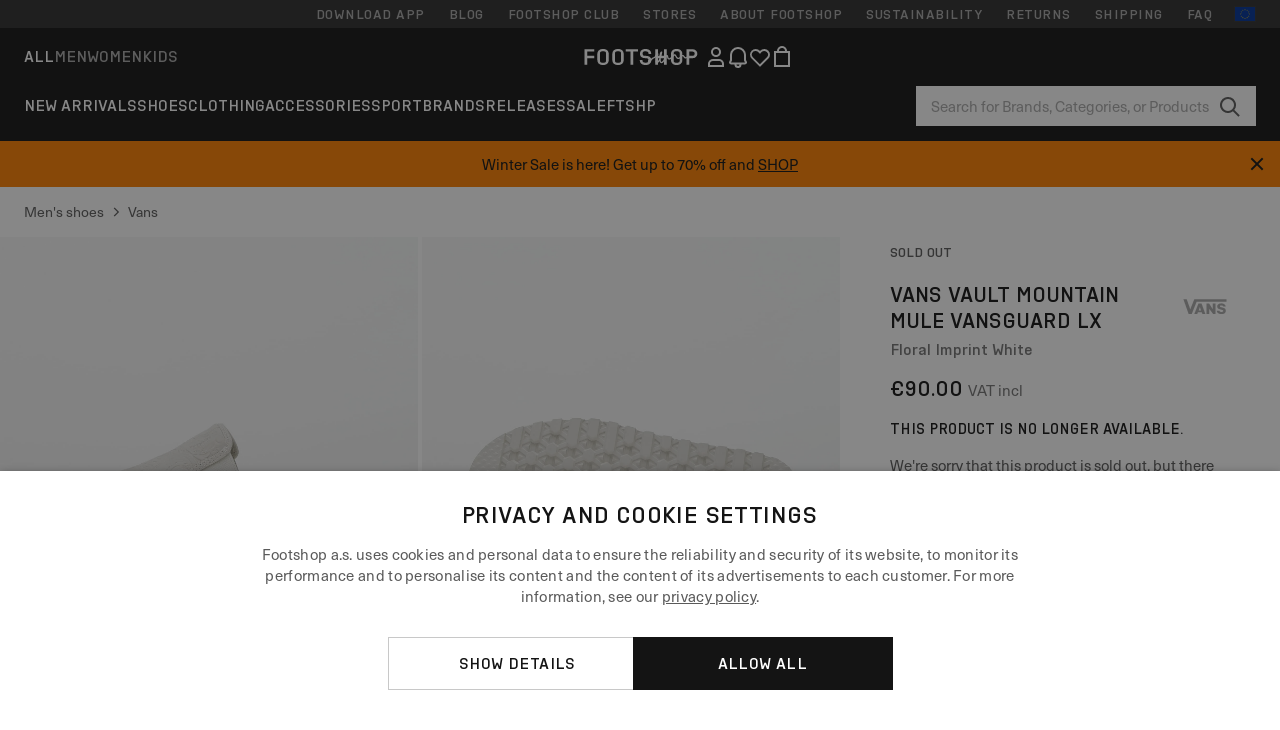

--- FILE ---
content_type: text/html; charset=UTF-8
request_url: https://www.footshop.eu/en/mens-shoes/289300-vans-mountain-mule-vansguard-lx-floral-imprint-white.html
body_size: 50079
content:
<!DOCTYPE html>
<html lang="en">
<head>
                
    
        <script>
            if ('serviceWorker' in navigator) {
                navigator.serviceWorker?.getRegistrations().then((registrations) => {
                    registrations.forEach((reg) => {
                        if (reg.active?.scriptURL?.includes('sw-fs.es6.js')) {
                            reg.unregister().then((success) => {
                                if (success) {
                                    window.location.reload();
                                }
                            });
                        }
                    });
                });
            }
        </script>
    

        
            <meta name="apple-itunes-app" content="app-id=1667088153">
    
        <meta charset="utf-8"/>
    <title>Men&#039;s shoes Vans Vault Mountain Mule VansGuard LX Floral Imprint White (VN000BWKWHT1) | Footshop</title>
    <meta name="viewport" id="fsViewport" content="width=device-width, initial-scale=1, maximum-scale=5"/>
            <meta name="description" content="Vans Vault Mountain Mule VansGuard LX Floral Imprint White at a great price 31,49 € availability immediately only at Footshop.eu/en/!"/>
            <meta name="apple-mobile-web-app-capable" content="yes"/>
                <meta name="robots" content="index,follow"/>
    
    <script>var dataLayer = dataLayer || [];(function () {if (typeof Intl !== 'undefined' && Intl.hasOwnProperty('PluralRules')) {return;}var url = 'https://polyfill.io/v3/polyfill.min.js?features=Intl.~locale.en';var script = document.createElement('script');script.src = url;script.async = false;script.type = 'text/javascript';document.getElementsByTagName('head')[0].appendChild(script);})();window.dist_webpack_uri = "https://static.ftshp.digital/themes/default-bootstrap/dist/webpack/";</script>

            <link rel="preconnect" href="https://static.ftshp.digital" crossorigin>
<link rel="preconnect" href="https://use.typekit.net" crossorigin>
<link rel="preconnect" href="https://p.typekit.net" crossorigin>
    
        

    
            <link rel="preload" href="https://static.ftshp.digital/themes/default-bootstrap/fonts/foot-medium.woff2" as="font" type="font/woff2" crossorigin><style>@font-face {font-family: 'foot';src: url('https://static.ftshp.digital/themes/default-bootstrap/fonts/foot-medium.woff2') format('woff2'),url('https://static.ftshp.digital/themes/default-bootstrap/fonts/foot-medium.woff') format('woff');font-weight: 500;font-style: normal;font-display: fallback;}:root {--font-family-accent: 'foot', 'neue-haas-unica', -apple-system, BlinkMacSystemFont, "Segoe UI", "Roboto", "Oxygen", "Ubuntu", "Helvetica Neue", Arial, sans-serif;--font-family-base: 'neue-haas-unica', -apple-system, BlinkMacSystemFont, "Segoe UI", "Roboto", "Oxygen", "Ubuntu", "Helvetica Neue", Arial, sans-serif;}</style>
        
        <script>
            (function (d) {
                var config = {kitId: 'hnc4kin',scriptTimeout: 3000,async: true},h = d.documentElement,t = setTimeout(function () {h.className = h.className.replace(/\bwf-loading\b/g, '') + ' wf-inactive';}, config.scriptTimeout),tk = d.createElement("script"),f = false,s = d.getElementsByTagName("script")[0],a;
                h.className += " wf-loading";tk.src = 'https://use.typekit.net/' + config.kitId + '.js';tk.async = true;
                tk.onload = tk.onreadystatechange = function () {a = this.readyState;if (f || a && a !== 'complete' && a !== 'loaded') {return;}f = true;clearTimeout(t);try {Typekit.load(config);} catch (e) {}};
                s.parentNode.insertBefore(tk, s);
            })(document);
        </script>
    

            <script>(function (w, d) {var fallbackListener = true;w.addEventListener('DOMContentLoaded', bindCritCssFallback);w._fs_critCssLoad = function (link) {link.onload = null;link.rel = 'stylesheet';if (!fallbackListener) {return;}w.removeEventListener('DOMContentLoaded', bindCritCssFallback);fallbackListener = false;};function bindCritCssFallback() {d.querySelectorAll('[rel=preload][as=style][data-critical]').forEach(function (link) {w._fs_critCssLoad(link);});}})(window, document);</script><script type="application/ld+json">{"@context": "https://schema.org","@type": "WebSite","url": "https://www.footshop.eu/en/","potentialAction": {"@type": "SearchAction","target": "https://www.footshop.eu/en/search?search_query={search_query}","query-input": "required name=search_query"}}</script>



    
        

    
        

    
        

    
        

    
        

    
        

            <style>.Collapsible_body_3NBIi{transition:max-height .3s;overflow:hidden}.Icon_icon_1eZny{--iconSize:22px;display:block;flex-shrink:0;width:var(--iconSize);height:var(--iconSize)}.Icon_icon_1eZny svg{display:block;width:100%;height:100%;fill:currentColor}.Icon_icon_1eZny.Icon_small_2uT4t{--iconSize:14px}.Icon_icon_1eZny.Icon_medium_1usJe{--iconSize:28px}.Icon_icon_1eZny.Icon_large_rpIsM{--iconSize:50px}.Icon_icon_1eZny.Icon_inline_1wiwj{display:inline-block;vertical-align:bottom}.AccordionItem_wrapper_1PJWg.AccordionItem_default_zIqA3:last-of-type{border-bottom:1px solid #e6e6e6}.AccordionItem_body_1koDg{padding-bottom:20px}.AccordionItem_header_2d3LJ.AccordionItem_default_zIqA3{border-top:1px solid #e6e6e6}.AccordionItem_headerInner_3bNLI{--spacing:12px;display:flex;align-items:center;margin-left:calc(var(--spacing)*-1);margin-right:calc(var(--spacing)*-1);padding:15px var(--spacing);font-family:var(--font-family-accent);text-transform:var(--text-transform)}@media only screen and (min-width:769px){.AccordionItem_headerInner_3bNLI{--spacing:24px}}@media only screen and (min-width:991px){.AccordionItem_headerInner_3bNLI{--spacing:0}}.AccordionItem_headerLabel_3P8-d{flex:1}.AccordionItem_header_2d3LJ.AccordionItem_default_zIqA3 .AccordionItem_headerLabel_3P8-d{margin-right:12px;color:var(--color-typo-accent)}.AccordionItem_header_2d3LJ.AccordionItem_headerLineMiddle_2oLzG .AccordionItem_headerLabel_3P8-d{position:relative;display:flex;align-items:center;font-size:1.375rem;line-height:1.2727}@media only screen and (min-width:991px){.AccordionItem_header_2d3LJ.AccordionItem_headerLineMiddle_2oLzG .AccordionItem_headerLabel_3P8-d{font-size:1.5rem;line-height:1.25}}.AccordionItem_header_2d3LJ.AccordionItem_headerLineMiddle_2oLzG .AccordionItem_headerLabel_3P8-d:after{content:"";height:1px;width:100%;margin:0 30px;background-color:currentColor}.AccordionItem_headerIcon_1N9kb{flex:none;width:22px;height:22px;transition:transform .3s}.AccordionItem_headerIcon_1N9kb.AccordionItem_isExpanded_3rG7W{transform:rotate(180deg)}.AccordionItem_headerIcon_1N9kb svg{fill:currentColor}.Avatar_avatar_oiPSI{padding-top:10px}.Avatar_avatarMediaAlign_YPz5u{align-items:center}.Avatar_avatarImageWrapper_2blMU{display:flex;justify-content:center}.Avatar_avatarImage_3TVLE{width:32px;height:32px;border-radius:50%;object-fit:cover;aspect-ratio:1}.Avatar_username_pEXMr{margin:0;padding:0;font-family:var(--font-family-accent);font-weight:500;white-space:nowrap;overflow:hidden;text-overflow:ellipsis;max-width:200px}.Avatar_username_pEXMr.Avatar_usernameLight_3cPRt{color:#fff}.Avatar_username_pEXMr.Avatar_usernameDark_3jXem{color:var(--color-typo-accent)}.Heading_heading_1dtHt{margin:0;text-transform:var(--text-transform)}.Heading_heading_1dtHt.Heading_inherit_2pzfx{color:inherit}.Heading_heading_1dtHt.Heading_center_2suB5{text-align:center}.Heading_heading_1dtHt.Heading_right_1jsuG{text-align:right}.Heading_heading_1dtHt.Heading_margin_Zz8sK{margin-bottom:15px}.Heading_heading_1dtHt.Heading_marginSmall_3q2Hd{margin-bottom:10px}@media only screen and (min-width:769px){.Heading_withLinkWrapper_3jshm{display:flex;align-items:baseline;justify-content:space-between;gap:15px}}.Heading_withLinkWrapper_3jshm.Heading_margin_Zz8sK{margin-bottom:15px}button.Link_link_2imKr{-webkit-appearance:none;background:none;cursor:pointer;height:auto;padding:0;border:none}.Link_link_2imKr{color:var(--color-typo-accent);text-decoration:underline;font-family:var(--font-family-accent)}.Link_link_2imKr:hover{color:var(--color-typo-accent);text-decoration:none}.Link_link_2imKr.Link_simple_1wBgg{color:var(--color-typo-base);font-family:var(--font-family-base)}.Link_link_2imKr.Link_bold_1H4kf{font-weight:var(--font-weight-accent)}.Link_link_2imKr.Link_small_26ejO{font-size:.875rem;line-height:1.4286}.Link_link_2imKr.Link_uppercase_1pPXw{text-transform:var(--text-transform)}.Link_link_2imKr.Link_light_kK6Dj{color:#fff}.Link_link_2imKr.Link_gray_3vv-u{color:var(--color-typo-minor)}.Link_link_2imKr.Link_noUnderline_1GWwa{text-decoration:none}.Link_link_2imKr.Link_noUnderline_1GWwa:focus,.Link_link_2imKr.Link_noUnderline_1GWwa:hover{text-decoration:underline}.Link_link_2imKr.Link_hasHitArea_QYnZR{padding-top:4px;padding-bottom:4px}.Spinner_wrapper_yB8fX{font-size:0;line-height:0;overflow:hidden;text-align:center;vertical-align:middle}.Spinner_spinner_3opjr{animation:Spinner_rotate_1VLwi .5s linear infinite;vertical-align:middle}@keyframes Spinner_rotate_1VLwi{0%{transform:rotate(0deg)}to{transform:rotate(1turn)}}.Button_button_3Q-lF{--minHeight:50px;--minWidth:240px;--lineHeightPx:22px;-webkit-appearance:none;display:block;background:none;cursor:pointer;height:auto;margin:0;padding:0;border:0;outline:none;display:inline-flex;align-items:center;justify-content:center;min-width:var(--minWidth);min-height:var(--minHeight);padding:calc(var(--minHeight)/2 - var(--lineHeightPx)/2 - var(--border)) 15px;border:var(--border) solid;border-radius:var(--border-radius-base);font-family:var(--font-family-accent);font-size:.9375rem;line-height:1.4667;font-weight:var(--font-weight-accent);text-transform:var(--text-transform);transition:background-color .3s,border-color .3s}@media only screen and (min-width:991px){.Button_button_3Q-lF{--minHeight:40px}}a.Button_button_3Q-lF{text-decoration:none}.Button_button_3Q-lF:disabled{cursor:not-allowed}.Button_button_3Q-lF.Button_hasLeftIcon_TT0np:after,.Button_button_3Q-lF.Button_hasRightIcon_3EWu6:before,.Button_button_3Q-lF.Button_pseudoIcon_3UMXE{content:"";display:block;width:22px;height:22px}.Button_button_3Q-lF.Button_hasLeftIcon_TT0np:after{margin-left:8px}.Button_button_3Q-lF.Button_hasRightIcon_3EWu6:before{margin-right:8px}.Button_button_3Q-lF.Button_spaceBetween_3-uAP{justify-content:space-between}.Button_icon_TdZ70{pointer-events:none}.Button_icon_TdZ70 svg{display:block;width:22px;height:22px;fill:currentColor}.Button_icon_TdZ70.Button_leftIcon_1MabP{margin-right:8px}.Button_icon_TdZ70.Button_rightIcon_1xSXp{margin-left:8px}.Button_customContentWrapper_1A8eE{flex:1}.ButtonBar_buttonBar_E7Ffs{display:flex;gap:10px}.ButtonBar_buttonBar_E7Ffs.ButtonBar_columnCenter_1eI3I,.ButtonBar_buttonBar_E7Ffs.ButtonBar_columnFullWidth_xZDYs{flex-direction:column}.ButtonBar_buttonBar_E7Ffs.ButtonBar_columnFullWidth_xZDYs{width:100%}.ButtonBar_buttonBar_E7Ffs.ButtonBar_columnFullWidth_xZDYs button{min-width:auto}.ButtonBar_buttonBar_E7Ffs.ButtonBar_columnCenter_1eI3I{align-items:center}.ButtonBar_buttonBar_E7Ffs.ButtonBar_rowLeft_eQoMp,.ButtonBar_buttonBar_E7Ffs.ButtonBar_rowRight_dYnFg,.ButtonBar_buttonBar_E7Ffs.ButtonBar_rowSpaceBetween_2aeQt{flex-direction:row}.ButtonBar_buttonBar_E7Ffs.ButtonBar_rowRight_dYnFg{justify-content:flex-end}.ButtonBar_buttonBar_E7Ffs.ButtonBar_rowSpaceBetween_2aeQt{justify-content:space-between}.ButtonBar_buttonBar_E7Ffs.ButtonBar_rowStretch_Snv3z{flex-direction:row}.ButtonBar_buttonBar_E7Ffs.ButtonBar_rowStretch_Snv3z>:first-child{flex:auto}.ButtonBar_buttonBar_E7Ffs.ButtonBar_rowStretch_Snv3z>*+*{margin-left:2px}.ButtonBar_buttonBar_E7Ffs.ButtonBar_reverse_1MTMO.ButtonBar_rowLeft_eQoMp,.ButtonBar_buttonBar_E7Ffs.ButtonBar_reverse_1MTMO.ButtonBar_rowRight_dYnFg,.ButtonBar_buttonBar_E7Ffs.ButtonBar_reverse_1MTMO.ButtonBar_rowSpaceBetween_2aeQt{flex-direction:row-reverse}.ButtonBar_buttonBar_E7Ffs.ButtonBar_reverse_1MTMO.ButtonBar_columnCenter_1eI3I,.ButtonBar_buttonBar_E7Ffs.ButtonBar_reverse_1MTMO.ButtonBar_columnFullWidth_xZDYs{flex-direction:column-reverse}.IconButton_iconButton_1E_1G{--iconBtnSize:46px;-webkit-appearance:none;display:block;background:none;cursor:pointer;height:auto;margin:0;padding:0;border:0;outline:none;display:inline-flex;align-items:center;justify-content:center;width:var(--iconBtnSize);height:var(--iconBtnSize);border-radius:50%;color:inherit;transition-duration:.3s;transition-property:background-color,color}.ControlButton_control_1Dkdq{--minHeight:0;--minWidth:0;--border:1px;--vertical-padding:15px;--horizontal-padding:10px;padding:var(--vertical-padding) var(--horizontal-padding);border-color:#c8c8c8;background-color:#fff;font-family:var(--font-family-base);text-transform:none;font-weight:400;color:var(--color-typo-base)}.ControlButton_control_1Dkdq.ControlButton_large_1_j4o{--vertical-padding:15px;--horizontal-padding:15px}.ControlButton_control_1Dkdq.ControlButton_base_1uzSY{--vertical-padding:10px;min-width:44px}.ControlButton_control_1Dkdq.ControlButton_small_1AIno{--vertical-padding:5px;--horizontal-padding:10px;font-size:.8125rem;line-height:1.5385}.ControlButton_control_1Dkdq:focus,.ControlButton_control_1Dkdq:hover{border-color:#141414;color:var(--color-typo-accent)}.ControlButton_control_1Dkdq.ControlButton_selected_1Dx_V{position:relative;color:var(--color-typo-accent);font-weight:var(--font-weight-accent)}.ControlButton_control_1Dkdq.ControlButton_selected_1Dx_V:after{content:"";position:absolute;inset:calc(var(--border)*-1);border:2px solid var(--color-typo-accent);pointer-events:none}.ControlButton_control_1Dkdq.ControlButton_cta_1DsIF{background-color:var(--color-typo-accent);border-color:var(--color-typo-accent);color:#fff}.ControlButton_control_1Dkdq.ControlButton_cta_1DsIF:focus,.ControlButton_control_1Dkdq.ControlButton_cta_1DsIF:hover{background-color:var(--color-typo-base)}.Dropdown_dropdown_1ANMw{margin:0 auto 15px;max-width:320px;position:relative;text-align:left;z-index:1}.Dropdown_dropdown_1ANMw.Dropdown_fullWidth_1OfGF{max-width:none;width:100%}.Dropdown_dropdown_1ANMw .Dropdown_activeItem_1ZBub{background-color:#fff;display:block;line-height:42px;margin-bottom:0;padding:0 30px 0 15px;position:relative;cursor:pointer;font-size:16px;border-radius:var(--border-radius-base)}.Dropdown_dropdown_1ANMw .Dropdown_activeItem_1ZBub .Dropdown_arrowDown_2l9BW{position:absolute;right:10px;top:50%;transform:translateY(-50%) rotate(0deg);transition:all .5s;fill:#141414}.Dropdown_content_2WUT0.Dropdown_outlined_rwYtW .Dropdown_activeItem_1ZBub,.Dropdown_content_2WUT0.Dropdown_outlined_rwYtW .Dropdown_dropdownContent_mrld7{border:1px solid #c8c8c8;transition:border-color .3s}.Dropdown_content_2WUT0.Dropdown_outlined_rwYtW .Dropdown_activeItem_1ZBub{line-height:50px;overflow:hidden;text-overflow:ellipsis;white-space:nowrap}.Dropdown_content_2WUT0.Dropdown_outlined_rwYtW .Dropdown_activeItem_1ZBub .Dropdown_arrowDown_2l9BW{fill:var(--color-typo-accent)}@media only screen and (min-width:991px){.Dropdown_content_2WUT0.Dropdown_outlined_rwYtW .Dropdown_activeItem_1ZBub,.Dropdown_content_2WUT0.Dropdown_outlined_rwYtW .Dropdown_item_3p7pi{line-height:40px}}.Checkbox_checkbox_aOsMM label{display:flex;cursor:pointer}.Checkbox_checkbox_aOsMM input{display:none}.Checkbox_tick_3rzHE{flex:none;display:flex;align-items:center;justify-content:center;width:20px;height:20px;margin:1px;border:1px solid #c8c8c8;transition:background-color .3s,border .3s}input:checked+.Checkbox_tick_3rzHE,label:hover .Checkbox_tick_3rzHE{border-color:var(--color-typo-accent)}input:checked+.Checkbox_tick_3rzHE{background-color:var(--color-typo-accent)}input:disabled+.Checkbox_tick_3rzHE{background-color:#f2f2f2;border-color:#e6e6e6}.Checkbox_tick_3rzHE.Checkbox_radio_3Qaxa{border-radius:50%}input:checked+.Checkbox_tick_3rzHE.Checkbox_radio_3Qaxa{background-color:#fff;border-width:7px}.Checkbox_tick_3rzHE.Checkbox_error_17vNJ{border-color:#e00600}input:checked+.Checkbox_tick_3rzHE .Checkbox_icon_1D0N8{display:block;width:12px;height:6px;margin-top:-3px;border-left:2px solid #fff;border-bottom:2px solid #fff;border-right-color:#fff;border-top-color:#fff;transform:rotate(-45deg)}.Checkbox_label_25oCH{flex:1;margin-left:10px;line-height:22px;color:var(--color-typo-base)}.Background_wrapper_2ddIy{animation-duration:1.5s;animation-fill-mode:forwards;animation-iteration-count:infinite;animation-name:Background_placeholderShimmer_3wPa7;animation-timing-function:linear;background:#f8f8f8;background-image:linear-gradient(90deg,#f8f8f8 0,#edeef1 20%,#f8f8f8 40%,#f8f8f8);background-repeat:no-repeat;background-size:800px 100%;bottom:0;left:0;position:absolute;right:0;top:0}.Background_wrapper_2ddIy.Background_dark_1RNei{background-color:#141414;background-image:linear-gradient(90deg,#141414 0,#141414 20%,#141414 40%,#141414)}@keyframes Background_placeholderShimmer_3wPa7{0%{background-position:-1000px 0}to{background-position:1000px 0}}.Line_wrapper_2lYI6{position:relative}.Line_wrapper_2lYI6+.Line_wrapper_2lYI6{margin-top:5px}@media only screen and (min-width:769px){.Line_wrapper_2lYI6+.Line_wrapper_2lYI6{margin-top:10px}}.TallCard_anchor_3c_dP{display:block;text-decoration:none}.TallCard_anchor_3c_dP:hover{text-decoration:underline}.TallCard_anchor_3c_dP:hover.TallCard_light_1eAAe{color:#fff}.TallCard_anchor_3c_dP:hover.TallCard_dark_2P4As{color:#000}.TallCard_image_1yHkh{display:block;width:100%;object-fit:cover;aspect-ratio:3/4;border-radius:var(--border-radius-base)}.HorizontalList_wrapper_35ZDh{position:relative;width:100%;overflow:hidden}.HorizontalList_wrapper_35ZDh.HorizontalList_gradient_1niv1:after,.HorizontalList_wrapper_35ZDh.HorizontalList_gradient_1niv1:before{content:"";position:absolute;top:0;z-index:1;width:100px;height:100%;opacity:0;pointer-events:none}.HorizontalList_wrapper_35ZDh.HorizontalList_gradient_1niv1:before{left:0;background-image:linear-gradient(270deg,transparent,var(--gradient-color,#fff))}.HorizontalList_wrapper_35ZDh.HorizontalList_gradient_1niv1:after{right:0;background-image:linear-gradient(90deg,transparent,var(--gradient-color,#fff))}.HorizontalList_wrapper_35ZDh.HorizontalList_isLeftGradientVisible_2zox9:before,.HorizontalList_wrapper_35ZDh.HorizontalList_isRightGradientVisible_29E-H:after{opacity:1}.HorizontalList_grid_2OjuH{display:grid;grid-auto-flow:column;grid-auto-columns:var(--itemWidth);width:100%;padding-left:12px;padding-right:12px;pointer-events:all;overflow-x:auto;-ms-overflow-style:none;scrollbar-width:none}@media only screen and (min-width:769px){.HorizontalList_grid_2OjuH{padding-left:24px;padding-right:24px}}@media only screen and (min-width:1701px){.HorizontalList_grid_2OjuH:not(.HorizontalList_sideSpaceForce_16BuC){padding-left:0;padding-right:0}}.HorizontalList_grid_2OjuH::-webkit-scrollbar{display:none}.HorizontalList_grid_2OjuH.HorizontalList_oneInView_1Bl96{--itemWidth:62%}@media only screen and (min-width:561px){.HorizontalList_grid_2OjuH.HorizontalList_oneInView_1Bl96{--itemWidth:65%}}.HorizontalList_grid_2OjuH.HorizontalList_twoInView_FNTEJ{--itemWidth:45%}@media only screen and (min-width:561px){.HorizontalList_grid_2OjuH.HorizontalList_twoInView_FNTEJ{--itemWidth:47.5%}}.HorizontalList_grid_2OjuH.HorizontalList_threeInView_2GyHt{--itemWidth:28%}.HorizontalList_grid_2OjuH.HorizontalList_fourInView_3FMrD{--itemWidth:22%}.HorizontalList_grid_2OjuH.HorizontalList_fiveInView_2Waah{--itemWidth:18%}.HorizontalList_grid_2OjuH.HorizontalList_eightInView_2HRMQ{--itemWidth:11%}.HorizontalList_grid_2OjuH.HorizontalList_auto_1Ednj{--itemWidth:max-content;scrollbar-width:none}.HorizontalList_grid_2OjuH.HorizontalList_auto_1Ednj::-webkit-scrollbar{display:none}.HorizontalList_grid_2OjuH.HorizontalList_withoutGap_2q6Nv{gap:10px}.HorizontalList_grid_2OjuH.HorizontalList_withoutLeftSideSpace_2eSFh{padding-left:0}.HorizontalList_arrow_mu2K6{position:absolute;top:50%;z-index:2;padding:5px;border-radius:var(--border-radius-base);border:1px solid var(--color-typo-base);background-color:#fff;color:var(--color-typo-base);transform:translateY(-50%);transition:color .3s,border-color .3s}.HorizontalList_arrow_mu2K6.HorizontalList_prev_3kB28{left:12px}@media only screen and (min-width:561px){.HorizontalList_arrow_mu2K6.HorizontalList_prev_3kB28{left:24px}}@media only screen and (min-width:1701px){.HorizontalList_arrow_mu2K6.HorizontalList_prev_3kB28{left:0}}.HorizontalList_arrow_mu2K6.HorizontalList_next_nwzEY{right:12px}@media only screen and (min-width:561px){.HorizontalList_arrow_mu2K6.HorizontalList_next_nwzEY{right:24px}}@media only screen and (min-width:1701px){.HorizontalList_arrow_mu2K6.HorizontalList_next_nwzEY{right:0}}.HorizontalList_arrow_mu2K6:hover{border-color:var(--color-typo-accent);color:var(--color-typo-accent)}.BaseContainer_wrapper_a2vvb{padding-left:12px;padding-right:12px}@media only screen and (min-width:769px){.BaseContainer_wrapper_a2vvb{padding-left:24px;padding-right:24px}}@media only screen and (min-width:1701px){.BaseContainer_wrapper_a2vvb{padding-left:0;padding-right:0}}.Box_wrapper_1IRhW{position:relative}.Box_container_2x5Rx,.Box_content_CAuvl,.Box_image_3ImFu{position:absolute;top:0;bottom:0;left:0;right:0;overflow:hidden}.Box_image_3ImFu{width:100%;height:100%;object-fit:cover;background-color:#f8f8f8}.FullSizeContainer_wrapper_YAFac{width:100%;height:100%;left:0;position:absolute;top:0}.PageContainer_fullWrapper_1mC_U{display:flow-root;width:100%;background-color:var(--backgroundColor)}.PageContainer_wrapper_Isqhi{max-width:1700px;margin-left:auto;margin-right:auto}.Section_wrapper_1PAlW{margin-top:40px;margin-bottom:40px}@media only screen and (min-width:769px){.Section_wrapper_1PAlW{margin-top:60px;margin-bottom:60px}}@media only screen and (min-width:769px){.Section_wrapper_1PAlW.Section_large_dfJjE{margin-top:80px;margin-bottom:80px}}.Section_wrapper_1PAlW.Section_wide_2UCa-{width:100%}.Section_wrapper_1PAlW.Section_disableSpacingTop_3FsL6{margin-top:0}.StripeContainer_wrapper_3QIBY>*{display:block}.StripeContainer_wrapper_3QIBY>*+*{margin-top:10px}@media only screen and (min-width:769px){.StripeContainer_wrapper_3QIBY{display:flex;flex-flow:row nowrap;justify-content:space-between;gap:15px}.StripeContainer_wrapper_3QIBY>*{flex:.5}.StripeContainer_wrapper_3QIBY>*+*{margin-top:0}}.TextContainer_wrapper_1LGnR{max-width:100ch}.BoxRatio_wrapper_1HVuG{position:relative;padding-top:100%}@media only screen and (min-width:769px){.BoxRatio_wrapper_1HVuG{padding-top:75%}}.BoxSquare_wrapper_3KWQm{position:relative;padding-top:100%}.Product_info_2BgOv{padding:10px 0}.ProductCarousel_item_1ww_8{padding:8px}.ProductCarousel_wrapper_2PAka{margin:auto;max-width:1320px}.ProductList_item_21-w4{display:inline-block;min-width:155px;padding:4px;white-space:normal;width:48%}.ProductList_bulky_20FnV .ProductList_item_21-w4{min-width:275px;width:80%}.ProductList_swipeMix_h_ISA .ProductList_item_21-w4{min-width:79%}.ProductList_medium_1_MZO .ProductList_item_21-w4{min-width:auto;width:33.33%}@media only screen and (min-width:769px){.ProductList_item_21-w4{width:25%}.ProductList_bulky_20FnV .ProductList_item_21-w4{width:40%}.ProductList_medium_1_MZO .ProductList_item_21-w4{width:33.33%}.ProductList_swipeMix_h_ISA .ProductList_item_21-w4{padding:8px;min-width:0;width:100%}}.ProductList_wrapper_3iPwh{margin:auto;max-width:1320px;padding:0 15px;overflow-x:auto;overflow-y:hidden;white-space:nowrap;-webkit-overflow-scrolling:touch}.ProductList_swipeMix_h_ISA{display:flex;flex:1;padding:0;max-width:none}.FilterBar_mobileFilters_2J4Ei{padding:24px 0 20px}.FilterBar_mobileFilters_2J4Ei:after{clear:both;content:"";display:table}.FilterBar_mobileFilters_2J4Ei .FilterBar_buttonPlaceholder_x4F1P{height:50px;width:100%}.FilterBar_mobileFilters_2J4Ei .FilterBar_button_82R9M{background-color:#fff;color:var(--color-typo-accent);border:2px solid var(--color-typo-accent);display:block;padding:12px 60px 12px 15px;position:relative;text-transform:uppercase;z-index:1;font-family:var(--font-family-accent)}.FilterBar_mobileFilters_2J4Ei .FilterBar_button_82R9M .FilterBar_count_JxDqb{background-color:var(--color-typo-accent);color:#fff;display:inline-block;position:absolute;right:40px;text-align:center;top:50%;transform:translateY(-50%);width:22px}.FilterBar_mobileFilters_2J4Ei .FilterBar_button_82R9M svg{position:absolute;right:10px;top:13px;width:24px;height:24px;fill:var(--color-typo-accent)}.FilterBar_mobileFilters_2J4Ei .FilterBar_button_82R9M.FilterBar_pinned_2KPgS{position:fixed;top:45px;left:0;right:0;z-index:4;animation:FilterBar_fadeIn_1nBrx .3s}.FilterBar_mobileFilters_2J4Ei .FilterBar_sorting_3khWI{margin:10px 0 0;max-width:none}@media only screen and (min-width:769px){.FilterBar_mobileFilters_2J4Ei{padding:30px 8px 22px}.FilterBar_mobileFilters_2J4Ei .FilterBar_sorting_3khWI{margin-top:0;margin-left:15px}}.FilterBar_pinnedButton_3b7C4{position:fixed;top:50px;left:0;right:0;z-index:4;background-color:#fff;animation:FilterBar_fadeIn_1nBrx .3s}.FilterBar_buttonInner_1Dl-I{display:flex;align-items:center}.FilterBar_productsCount_pl6Dl{font-family:var(--font-family-base);font-weight:400;color:#aaa;padding-left:10px}.FilterBar_filtersCount_MsAYe{flex:none;display:block;min-width:22px;margin-left:auto;background-color:#fff;color:var(--color-typo-accent);margin-right:10px}.FilterBar_pinnedButton_3b7C4 .FilterBar_filtersCount_MsAYe{background-color:var(--color-typo-accent);color:#fff}.ChatWithUs_wrapper_2DWFG{position:fixed;bottom:18px;right:18px;z-index:1080}.ChatWithUs_button_2QI2w{display:flex;align-items:center;justify-content:center;width:60px;height:60px;border:0;border-radius:50%;background-color:var(--color-chatbot-bg);cursor:pointer}@media only screen and (min-width:769px){.ChatWithUs_button_2QI2w{z-index:18}}.h0,.h1,.h2,.h3,.h4,.h5,.h6,h1,h2,h3,h4,h5,h6{font-family:var(--font-family-accent);font-weight:var(--font-weight-accent);color:var(--color-typo-accent)}.h0{font-size:2rem;line-height:1.25}@media only screen and (min-width:991px){.h0{font-size:2.625rem;line-height:1.1905}}.h1,h1{font-size:1.75rem;line-height:1.2143}@media only screen and (min-width:991px){.h1,h1{font-size:2rem;line-height:1.25}}.h2,h2{font-size:1.375rem;line-height:1.2727}@media only screen and (min-width:991px){.h2,h2{font-size:1.5rem;line-height:1.25}}.h3,h3{font-size:1.25rem;line-height:1.3}.h4,h4{font-size:1.125rem;line-height:1.3333}.h5,.h6,h5,h6{font-size:.9375rem;line-height:1.4667}a{color:var(--color-typo-base);text-decoration:underline;transition:color .3s}a:hover{text-decoration:none}p{margin-bottom:15px}b,strong{font-weight:var(--font-weight-accent)}.fs-p-r{position:relative}.fs-mt-xsmall{margin-top:5px}.fs-mt-small{margin-top:10px}.fs-mt-base{margin-top:15px}.fs-mt-large{margin-top:30px}.fs-mb-base{margin-bottom:15px}.fs-mb-large{margin-bottom:30px}.fs-ta-center{text-align:center}._vihi{position:absolute;top:-9999px;left:-9999px;bottom:auto;right:auto;height:0;width:0;visibility:hidden}body,html{min-height:100%}body{margin:0;padding-top:45px;background-color:var(--color-layout-bg);font-family:var(--font-family-base);font-size:.9375rem;line-height:1.4667;color:var(--color-typo-base);overflow-x:hidden}body *{box-sizing:border-box}@media only screen and (min-width:991px){body,body[class]{padding-top:0}}body.lang_el *{text-transform:none!important}img{max-width:100%}.grecaptcha-badge{visibility:hidden}.is-ios *{cursor:pointer}.wrapper,.wrapper--bigger{clear:both;display:block;margin:0 auto;max-width:950px;padding-left:15px;padding-right:15px}.wrapper--bigger:after,.wrapper:after{clear:both;content:"";display:table}@media only screen and (min-width:769px){.wrapper,.wrapper--bigger{padding-left:0;padding-right:0}}.wrapper--bigger{max-width:1320px}button,input,select,textarea{background:#fff;border:none;color:var(--color-typo-base);font-family:var(--font-family-base);font-size:.9375rem;line-height:1.4667;outline:none;padding:5px 1em;transition:border-color .3s,box-shadow .3s;-webkit-appearance:none}button{cursor:pointer}input[disabled]{color:#d0d0d0;cursor:default}input,select{height:32px}table{border-collapse:collapse;display:block;height:100%;overflow-x:auto;width:100%}table td,table th{padding:10px}table.bordered td,table.bordered th{border:1px solid #aaa}table.dark .price{font-size:1em;font-weight:400}table.dark thead th{background-color:#5a5a5a;color:#fff;font-size:14px;padding:15px 10px;text-transform:uppercase}table.dark tbody td{background-color:#f2f2f2;padding:20px 5px}table.gray tfoot td{background-color:initial}table.gray tfoot tr{border-color:transparent}table.gray thead th{color:#aaa;font-size:14px;padding-bottom:10px;text-transform:uppercase}table.gray td{background-color:#f2f2f2}table.ordered-products .price,table.ordered-products tfoot{text-align:right!important}table.thin td{padding:5px}table.vertical-slim td{padding:1px 7px}@media only screen and (min-width:769px){table{display:table}table.dark td{border:none!important}table.gray tr{border-bottom:10px solid #fff}}table .responsive-table{width:100%;overflow-x:auto;margin-bottom:2em}table .responsive-table table{margin-bottom:0}.appear100-enter{max-height:0}.appear100-enter-active{max-height:100px;transition:all .7s linear}.appear100-exit{max-height:100px}.appear100-exit-active{max-height:0;transition:all .7s cubic-bezier(0,0,0,1)}.fade-enter{opacity:.01}.fade-enter-active{opacity:1;transition:.5s}.fade-exit{opacity:1}.fade-exit-active{opacity:.01;transition:.5s}.fastFade-enter{opacity:.01}.fastFade-enter-active{opacity:1;transition:.15s}.fastFade-exit{opacity:1}.fastFade-exit-active{opacity:.01;transition:.15s}.mediumFade-enter{opacity:.01}.mediumFade-enter-active{opacity:1;transition:.3s}.mediumFade-exit{opacity:1}.mediumFade-exit-active{opacity:.01;transition:.3s}.slideLeft-enter{transform:translateX(-100%)}.slideLeft-enter-active{transform:translateX(0);transition:.3s}.slideLeft-exit{transform:translateX(0)}.slideLeft-exit-active{transform:translateX(-100%);transition:.3s}.slideRight-enter{transform:translateX(100%)}.slideRight-enter-active{transform:translateX(0);transition:.3s}.slideRight-exit{transform:translateX(0)}.slideRight-exit-active{transform:translateX(100%);transition:.3s}.slideDown{will-change:transform}.slideDown-enter{transform:translateY(100%)}.slideDown-enter-active{transform:translateY(0);transition:.3s ease-out}.slideDown-exit{transform:translateY(0)}.slideDown-exit-active{transform:translateY(100%);transition:.3s ease-out}.Root_wrapper_3d4VU{padding-top:59px}@media only screen and (min-width:991px){.Root_wrapper_3d4VU{padding-top:0}}.FtshpLogo_logo_4u055{position:relative;display:inline-block;height:50px;overflow:hidden;color:currentColor}.FtshpLogo_logo_4u055 svg{fill:currentColor;padding:0;width:130px;height:50px;vertical-align:top}@media only screen and (max-width:390px){.FtshpLogo_logo_4u055 svg{width:100px}}@media only screen and (max-width:359px){.FtshpLogo_logo_4u055 svg{width:60px}}.FtshpLogo_logo_4u055 svg+svg{position:absolute;top:0;left:0}.QnsLogo_logo_2P5W2{display:flex;align-items:center;justify-content:center;height:50px;color:#0e5542}.QnsLogo_logo_2P5W2 svg{display:block;width:auto;height:24px;fill:currentColor}.CartIcon_cartIcon_2sCfU{position:relative;background:none;padding:0;margin:0;-webkit-appearance:none}.CartIcon_cartIcon_2sCfU svg{fill:currentColor}.UserIcon_userIcon_2Gddg{position:relative}.UserIcon_userIcon_2Gddg>a,.UserIcon_userIcon_2Gddg>button{color:currentColor}.UserIcon_userIcon_2Gddg svg{display:block;fill:currentColor;transition:fill .3s}.UserIcon_iconButton_jdGd4{-webkit-appearance:none;display:block;background:none;cursor:pointer;height:auto;margin:0;padding:0;border:0;outline:none}.UserIcon_userMenu_1Rrn7{position:absolute;top:100%;right:-162px;z-index:1;padding-top:18px;opacity:0;transform:scale(0);transform-origin:calc(100% - 162px) 10px}.UserIcon_userIcon_2Gddg:focus-within .UserIcon_userMenu_1Rrn7,.UserIcon_userIcon_2Gddg:hover .UserIcon_userMenu_1Rrn7{opacity:1;transform:scale(1)}.TopMenu_topLinks_3zLeY{list-style:none;margin:0;padding:0}.TopMenu_topLinks_3zLeY>li{display:inline-block;padding:0;position:relative}.TopMenu_topLinks_3zLeY>li>a,.TopMenu_topLinks_3zLeY>li>span{display:inline-block;padding:4px 12px;font-family:var(--font-family-accent);font-size:.8125rem;line-height:1.5385;text-decoration:none;letter-spacing:.5px;text-transform:var(--text-transform);color:var(--color-header-topbar-text)}.TopMenu_topLinks_3zLeY>li>a:hover{text-decoration:underline}.TopMenu_topLinks_3zLeY>li ul{display:none}.TopMenu_topLinks_3zLeY>li:hover ul{background:#fff;border:1px solid #c8c8c8;display:block;position:absolute;top:100%;left:-5px;z-index:2;margin:0;padding:0;width:250px}.TopMenu_topLinks_3zLeY>li:hover ul li{padding:0;display:block}.TopMenu_topLinks_3zLeY>li:hover ul li a{display:block;padding:9px 14px;white-space:nowrap;width:100%;text-decoration:none;color:var(--color-typo-base)}.TopMenu_topLinks_3zLeY>li:hover ul li a:hover{background-color:#f2f2f2}.CustomerListsIcon_wishIcon_qLX0a{position:relative;display:block;background:none;padding:0;margin:0;-webkit-appearance:none;cursor:pointer}.CustomerListsIcon_wishIcon_qLX0a svg{fill:currentColor}.NotificationsIcon_notificationsIcon_14Rrw{position:relative;background:none;padding:0;margin:0;-webkit-appearance:none;cursor:pointer;height:auto}.NotificationsIcon_notificationsIcon_14Rrw svg{fill:currentColor}.NotificationsArea_wrapper_3PviC{-webkit-overflow-scrolling:touch;background-color:#fff;overflow:hidden;position:fixed;width:100vw;height:100vh;bottom:0;left:0;top:0;z-index:1500}@media only screen and (min-width:769px){.NotificationsArea_wrapper_3PviC{position:absolute;top:100%;right:0;left:auto;bottom:auto;width:370px;height:auto;border:1px solid #c8c8c8}}.MainItem_mainItem_14OoY>a{position:relative;display:block;padding-top:9px;padding-bottom:9px;font-family:var(--font-family-accent);text-transform:var(--text-transform);text-decoration:none;color:currentColor}.MainItem_mainItem_14OoY.MainItem_open_1FxN4,.MainItem_mainItem_14OoY:hover{color:var(--color-header-accent)}.MainItem_mainItem_14OoY.MainItem_open_1FxN4>a:after,.MainItem_mainItem_14OoY:hover>a:after{content:"";position:absolute;inset:auto 0 5px 0;height:2px;background-color:var(--color-header-underline)}.MainItem_child_2v48z{position:absolute;top:100%;left:0;right:0;display:none;border-bottom:1px solid #e6e6e6;background:#fff}.MainItem_open_1FxN4 .MainItem_child_2v48z{display:block}.MainItem_childInner_12fhL{display:flex;justify-content:flex-start;padding:15px 0}.SearchIcon_icon_IyGIr{position:relative;background:none;padding:0;margin:0;cursor:pointer;height:auto;outline:revert}.SearchIcon_icon_IyGIr svg{fill:currentColor}.SuggestionsInput_close_21T9G{cursor:pointer;padding:10px 0 10px 5px;position:absolute;right:48px;top:0;height:40px}.SuggestionsInput_close_21T9G svg{width:22px;height:22px;border-right:1px solid #e6e6e6;box-sizing:initial;fill:currentColor;padding-right:3px}.SuggestionsInput_container_282EN{position:relative;padding-left:0;padding-right:45px;background:#fff;border:var(--border-base);border-radius:var(--border-radius-base);color:var(--color-typo-base)}.SuggestionsInput_container_282EN.SuggestionsInput_focused_1uPNA{padding-right:85px}.SuggestionsInput_input_2-pWv{background:#fff;border:none;border-radius:var(--border-radius-base);color:var(--color-typo-base);font-size:.9375rem;line-height:1.4667;height:40px;margin:0;padding:9px 0 9px 15px;width:100%}.SuggestionsInput_input_2-pWv::-webkit-input-placeholder{color:#aaa}.SuggestionsInput_input_2-pWv:-moz-placeholder,.SuggestionsInput_input_2-pWv::-moz-placeholder{color:#aaa}.SuggestionsInput_input_2-pWv:-ms-input-placeholder{color:#aaa}.DesktopSearch_close_35dTw{position:absolute;top:10px;right:10px;display:inline-block;background-color:initial}.DesktopSearch_close_35dTw svg{fill:#aaa;width:25px;height:25px}.DesktopSearch_container_3tN4k{display:block;opacity:1;transition:opacity .3s}.DesktopSearch_container_3tN4k.DesktopSearch_isHidden_kNe2X{opacity:0;pointer-events:none}.DesktopSearch_container_3tN4k.DesktopSearch_isInvisible_2ehuJ{display:none}@media(max-width:1200px){.DesktopSearch_container_3tN4k.DesktopSearch_hideUntilUltranavSearchBreakpoint_2A2gz{display:none}}.DesktopSearch_iconContainer_261ad{background:none;position:absolute;right:0;top:0;padding:10px 15px 10px 10px;height:40px}.DesktopSearch_iconContainer_261ad svg{width:22px;height:22px;fill:var(--color-typo-base)}.DesktopSearch_results_2y82W{display:flex;flex-direction:column;left:0;position:absolute;top:100%;right:0;height:calc(100vh - 135px)}.DesktopSearch_resultsInner_1syxA{background-color:#fff;border-radius:var(--border-radius-base);box-shadow:0 6px 6px rgba(0,0,0,.1);border:1px solid #e6e6e6}.DesktopSearch_wrapper_H5SZ8{position:relative}.Ultranav_shadeSearch_OCw_V{z-index:1180!important}.Ultranav_shadeTopBar_3GmjJ{z-index:1220!important}.Ultranav_shadeCart_34v2Q{z-index:1300!important}.Ultranav_wrapper_LbsCX{color:var(--color-header-text)}.Ultranav_mainBar_2czAC{position:relative;z-index:1200}.Ultranav_topBar_1pwvG{position:relative;z-index:1240}.Ultranav_top_26znE{position:relative;display:flex;justify-content:flex-end}.Ultranav_top_26znE .Ultranav_shopSwitcher_1xulC{margin-left:10px}.Ultranav_top_26znE .Ultranav_shopSwitcher_1xulC button{width:22px;height:100%}.Ultranav_main_2USx_{position:relative;display:flex;justify-content:space-between;align-items:center;padding-top:4px;padding-bottom:4px}.Ultranav_main_2USx_ .Ultranav_genders_3ZDDX,.Ultranav_main_2USx_ .Ultranav_icons_3cRah{flex:1}.Ultranav_main_2USx_ .Ultranav_genders_3ZDDX ul{display:flex;align-items:center;gap:20px;list-style:none;margin:0;padding:0}.Ultranav_main_2USx_ .Ultranav_genders_3ZDDX ul li>a{position:relative;display:block;padding-top:9px;padding-bottom:9px;font-family:var(--font-family-accent);font-size:.9375rem;line-height:1.4667;color:var(--color-header-accent);text-transform:var(--text-transform);text-decoration:none}.Ultranav_main_2USx_ .Ultranav_genders_3ZDDX ul li>a:not(.Ultranav_active_2T7Re){color:var(--color-header-topbar-text)}.Ultranav_main_2USx_ .Ultranav_genders_3ZDDX ul li>a:not(.Ultranav_active_2T7Re):hover{color:var(--color-header-accent)}.Ultranav_main_2USx_ .Ultranav_genders_3ZDDX ul li>a.Ultranav_active_2T7Re:after{content:"";position:absolute;inset:auto 0 5px 0;height:2px;background-color:var(--color-header-underline)}.Ultranav_main_2USx_ .Ultranav_icons_3cRah{display:flex;align-items:center;justify-content:end;gap:20px}.Ultranav_main_2USx_ .Ultranav_icons_3cRah>*{color:currentColor}.Ultranav_navigation_2zqmZ{display:flex;justify-content:space-between;gap:20px;margin-bottom:15px}.Ultranav_navigation_2zqmZ .Ultranav_mainItems_19ZSO{display:flex;align-items:center;gap:20px;margin:0;padding:0;list-style:none}.Ultranav_navigation_2zqmZ .Ultranav_search_2cSG3{flex:1;max-width:340px}.Ultranav_navigation_2zqmZ.Ultranav_searchOpened_3pFd5 .Ultranav_mainItems_19ZSO{display:none}.Ultranav_navigation_2zqmZ.Ultranav_searchOpened_3pFd5 .Ultranav_search_2cSG3{width:100%;max-width:none}.Ultranav_navigation_2zqmZ.Ultranav_searchOpened_3pFd5 .Ultranav_search_2cSG3>form{max-width:700px;margin:0 auto}.MobileMainItem_main_1TKRc{position:relative;background-color:#fff}.MobileMainItem_main_1TKRc>a{align-items:center;border-top:1px solid #e6e6e6;color:var(--color-typo-accent);display:flex;justify-content:space-between;font-size:.9375rem;line-height:1.4667;font-family:var(--font-family-accent);padding:14px 0;margin:0 12px;cursor:pointer;text-transform:var(--text-transform)}.MobileMainItem_main_1TKRc>a svg{fill:var(--color-typo-base)}.MobileMainItem_main_1TKRc:first-child>a{padding-top:14px;border-top:0}.MobileMainItem_main_1TKRc.highlighted a{color:var(--color-error)}.mainAccent{background-color:#f8f8f8}.MobileTabMenu_container_2LlWk{clear:both;height:100%;transition:transform .3s ease-out;width:200%}.MobileTabMenu_container_2LlWk.MobileTabMenu_menuItemActive_3NN5G{transform:translateX(-100vw)}@media only screen and (min-width:769px){.MobileTabMenu_container_2LlWk.MobileTabMenu_menuItemActive_3NN5G{transform:translateX(-60vw)}}.MobileTabMenu_containerItem_1qIp-{display:inline-block;height:100%;padding-top:50px;position:relative;vertical-align:top;width:50%}.MobileTabMenu_containerItem_1qIp-.MobileTabMenu_containerItemMain_1C3dX{padding-top:105px}.MobileTabMenu_scroll_1TPMY{height:100%;overflow:auto;padding-bottom:80px;-webkit-overflow-scrolling:touch}.MobileTabMenu_scroll_1TPMY.MobileTabMenu_firstLayer_7RzZz{background-color:#f8f8f8}.MobileTabMenu_header_1FOqF{background-color:#f8f8f8;border-bottom:1px solid #e6e6e6;left:0;position:absolute;right:0;top:0;z-index:1}.MobileTabMenu_header_1FOqF .MobileTabMenu_top_2-5Nw{display:flex;flex-flow:row nowrap;justify-content:space-between;padding:14px 12px}.MobileTabMenu_header_1FOqF .MobileTabMenu_closeButtonSecondary_3o4PE{position:absolute;height:auto;top:14px;right:12px;padding:0;background-color:initial}.MobileTabMenu_header_1FOqF .MobileTabMenu_closeButtonSecondary_3o4PE svg{fill:var(--color-typo-accent);top:auto;left:auto}.MobileTabMenu_title_3_8Va{padding:14px 0;font-family:var(--font-family-accent);font-size:1.125rem;line-height:1.3333;text-align:center;color:var(--color-typo-accent);text-transform:var(--text-transform)}.MobileTabMenu_title_3_8Va .MobileTabMenu_arrowBack_3EjCm{background:none;padding:0;position:absolute;top:14px;left:12px;fill:var(--color-typo-accent);height:auto;vertical-align:middle}.MobileTabMenu_title_3_8Va .MobileTabMenu_arrowBack_3EjCm svg{vertical-align:middle}.MobileTabMenu_closeButton_Pd0AX.MobileTabMenu_closeButton_Pd0AX{position:relative;height:auto;background-color:initial;top:auto;right:auto;padding:0}.MobileTabMenu_closeButton_Pd0AX.MobileTabMenu_closeButton_Pd0AX svg{fill:var(--color-typo-accent)}.MobileTabMenu_wrapper_2bJY6{background-color:#fff;bottom:0;color:#aaa;overflow:hidden;position:fixed;top:0;transition:transform .3s ease-out;transform:translateX(-100%);width:100vw;z-index:1140}.MobileTabMenu_wrapper_2bJY6.MobileTabMenu_active_1dLIW{transform:translateX(0)}@media only screen and (min-width:769px){.MobileTabMenu_wrapper_2bJY6{width:60vw}}.MobileTabMenu_tabIndicator_2-dmX{position:absolute;bottom:-1px;font-size:0;height:3px;background:var(--color-typo-accent);transition:all .3s}.MobileTabMenu_menuTabs_3XZdg{margin:0;padding:0;display:flex;flex-flow:row nowrap;list-style:none;position:relative;width:100vw}@media only screen and (min-width:769px){.MobileTabMenu_menuTabs_3XZdg{width:60vw}}.MobileTabMenu_menuTab_36VER{margin:0;padding:0;width:100%}.MobileTabMenu_menuTabLink_1WRIl{color:var(--color-typo-base);display:block;font-family:var(--font-family-accent);padding:1em;text-align:center;width:100%;text-transform:var(--text-transform)}.MobileTabMenu_menuTabLink_1WRIl.MobileTabMenu_active_1dLIW{color:var(--color-typo-accent);font-weight:var(--font-weight-accent)}.VisibleMobileSearchTabBar_itemMenu_3evyV{float:left}@media only screen and (min-width:769px){.VisibleMobileSearchTabBar_itemMenu_3evyV a{align-items:center;display:flex!important}.VisibleMobileSearchTabBar_itemMenu_3evyV a svg{margin-right:5px}}.VisibleMobileSearchTabBar_tabList_378Lc{font-size:14px;line-height:0;list-style:none;margin:0;padding:0 12px;text-align:center;background-color:var(--color-header-bg);color:var(--color-header-text)}.VisibleMobileSearchTabBar_tabList_378Lc:after{clear:both;content:"";display:table}@media only screen and (min-width:769px){.VisibleMobileSearchTabBar_tabList_378Lc{display:flex;justify-content:space-around}.VisibleMobileSearchTabBar_tabList_378Lc .VisibleMobileSearchTabBar_itemSearch_3sW2t{order:1}.VisibleMobileSearchTabBar_tabList_378Lc .VisibleMobileSearchTabBar_itemLogin_1tB81{order:2}.VisibleMobileSearchTabBar_tabList_378Lc .VisibleMobileSearchTabBar_itemNotifications_3F8PD{order:3}.VisibleMobileSearchTabBar_tabList_378Lc .VisibleMobileSearchTabBar_itemCustomerLists_JnaUb{order:4}.VisibleMobileSearchTabBar_tabList_378Lc .VisibleMobileSearchTabBar_itemCart_3Y34J{order:5}}.VisibleMobileSearchTabBar_tabList_378Lc a,.VisibleMobileSearchTabBar_tabList_378Lc button{color:currentColor}.VisibleMobileSearchTabBar_tabList_378Lc li{float:left;position:relative}.VisibleMobileSearchTabBar_tabList_378Lc li.VisibleMobileSearchTabBar_itemCart_3Y34J,.VisibleMobileSearchTabBar_tabList_378Lc li.VisibleMobileSearchTabBar_itemCustomerLists_JnaUb,.VisibleMobileSearchTabBar_tabList_378Lc li.VisibleMobileSearchTabBar_itemLogin_1tB81,.VisibleMobileSearchTabBar_tabList_378Lc li.VisibleMobileSearchTabBar_itemNotifications_3F8PD,.VisibleMobileSearchTabBar_tabList_378Lc li.VisibleMobileSearchTabBar_itemSearch_3sW2t{float:right}.VisibleMobileSearchTabBar_tabList_378Lc li+li{margin-left:15px}.VisibleMobileSearchTabBar_itemCart_3Y34J,.VisibleMobileSearchTabBar_itemCustomerLists_JnaUb,.VisibleMobileSearchTabBar_itemLogin_1tB81,.VisibleMobileSearchTabBar_itemMenu_3evyV,.VisibleMobileSearchTabBar_itemNotifications_3F8PD,.VisibleMobileSearchTabBar_itemSearch_3sW2t{padding-top:14px;padding-bottom:14px}@media only screen and (min-width:769px){.VisibleMobileSearchTabBar_itemLogo_1hJ4R{flex:0 1 80%}}.VisibleMobileSearchTabBar_itemSearch_3sW2t{pointer-events:none;opacity:0;transition:opacity .3s;display:none}.VisibleMobileSearchTabBar_itemSearch_3sW2t.VisibleMobileSearchTabBar_visible_bATfm{pointer-events:auto;opacity:1;display:block}.VisibleMobileSearchTabBar_unread_3KqO0{background-color:#ea2727;border-radius:50%;color:#fff;font-size:10px;height:18px;left:25px;line-height:18px;position:absolute;text-align:center;top:0;width:18px}.MobileSearch_close_31uGD{position:absolute;top:10px;right:10px;display:inline-block;background-color:initial}.MobileSearch_close_31uGD svg{fill:#aaa;width:25px;height:25px}.MobileSearch_container_1ISMW{color:#aaa;display:block;opacity:1;transition:opacity .3s}.MobileSearch_container_1ISMW.MobileSearch_isHidden_2K2a2{opacity:0;pointer-events:none}.MobileSearch_iconContainer_3Wdid{background:none;position:absolute;right:12px;top:0;padding:10px 15px 10px 10px;height:40px}.MobileSearch_iconContainer_3Wdid svg{width:22px;height:22px;fill:currentColor}.MobileSearch_innerWrapper_J3dXB{padding:0 12px 14px;width:100%}.MobileSearch_results_1FDxE{background-color:#fff;bottom:0;left:0;position:fixed;top:104px;right:0}.MobileSearch_wrapper_RYrO0{display:block;position:relative}.Ultranav_ultranavBar_1EKUD{position:fixed;left:0;right:0;top:0;background-color:var(--color-header-bg);color:var(--color-header-text)}.Ultranav_ultranavBar_1EKUD.Ultranav_inputHidden_3W2-9{height:50px}.Ultranav_ultranav_Ei8Sh{position:relative;z-index:1160}.Ultranav_ultranav_Ei8Sh a{text-decoration:none}.ProductCustomerListsButton_wrapperBottomSheet_2hXeQ .ProductCustomerListsButton_triggerButton_1ktce,.ProductCustomerListsButton_wrapperDropdown_1fZMu{position:absolute;right:8px;top:8px;z-index:2}.ProductCustomerListsButton_triggerButton_1ktce>button{width:32px;height:32px;background-color:hsla(0,0%,100%,.8);border-radius:50%;margin:0;padding:5px;color:var(--color-typo-base)}.ProductCustomerListsButton_triggerButton_1ktce>button:hover{background-color:#fff;color:var(--color-typo-base)}.ProductCustomerListsButton_triggerButton_1ktce>button svg{fill:currentColor}.ProductCustomerListsButton_ctaTriggerButton_3_Qih{margin-left:2px;background-color:var(--color-typo-accent);color:#fff;transition:color .3s,background .3s}.ProductCustomerListsButton_ctaTriggerButton_3_Qih>button{padding:14px}@media only screen and (min-width:991px){.ProductCustomerListsButton_ctaTriggerButton_3_Qih>button{padding:9px}}.ProductCustomerListsButton_ctaTriggerButton_3_Qih:hover{background-color:var(--color-typo-base)}.ProductCustomerListsButton_loginButton_usGeP{width:32px;height:32px;background-color:hsla(0,0%,100%,.8);border-radius:50%;margin:0;padding:5px;color:var(--color-typo-base)}.ProductCustomerListsButton_loginButton_usGeP:hover{background-color:#fff;color:var(--color-typo-base)}.ProductCustomerListsButton_loginButton_usGeP svg{fill:currentColor}.ProductCustomerListsButton_wrapperBottomSheet_2hXeQ .ProductCustomerListsButton_loginButton_usGeP{position:absolute;right:8px;top:8px;z-index:2}.ProductStickers_stickers_1cN4-{display:flex;flex-direction:column;align-items:flex-start;gap:5px 5px}.ProductStickers_stickers_1cN4-.ProductStickers_inline_14Qol{flex-direction:row;flex-wrap:wrap;gap:0 15px}.ProductStickers_sticker_2EKCQ{display:flex;align-items:center;padding:5px 10px;border-radius:var(--border-radius-small);font-family:var(--font-family-accent);font-size:.6875rem;line-height:1.4545;text-transform:var(--text-transform);color:var(--color-typo-base)}@media only screen and (min-width:991px){.ProductStickers_sticker_2EKCQ{font-size:.8125rem;line-height:1.5385}}.ProductStickers_sticker_2EKCQ.ProductStickers_plain_1HRIt{padding:5px 0;color:var(--color-typo-base)}.ProductStickers_sticker_2EKCQ.ProductStickers_green_13li3{color:#0f855c}.ProductStickers_sticker_2EKCQ.ProductStickers_red_5YuBU{background-color:var(--color-error);color:#fff}.ProductStickers_sticker_2EKCQ.ProductStickers_red_5YuBU.ProductStickers_plain_1HRIt{background-color:initial;color:var(--color-error)}.ProductStickers_sticker_2EKCQ.ProductStickers_black_JbVQR{color:var(--color-typo-accent)}.ProductStickers_icon_1KoHW{flex:none;margin-right:5px}.AlphabetBar_list_1hI0r{display:flex;flex-wrap:wrap;gap:5px 5px;margin-top:30px;margin-bottom:0;padding:0;list-style:none}.AlphabetBar_listItem_qYF_H{flex:none;width:40px;height:40px;background-color:#fff;border:1px solid #e6e6e6;font-family:var(--font-family-accent)}.AlphabetBar_listItem_qYF_H.AlphabetBar_isUsed_1u7WY{color:var(--color-typo-accent)}.AlphabetBar_listItem_qYF_H:not(.AlphabetBar_isUsed_1u7WY){color:#c8c8c8;opacity:.33}.AlphabetBar_listItem_qYF_H>*{display:flex;align-items:center;justify-content:center;width:100%;height:100%}.AlphabetBar_listItem_qYF_H a{text-decoration:none}.AlphabetBar_listItem_qYF_H a:hover{text-decoration:underline}.OutfitHero_wrapper_2PbnL{display:flex;flex-direction:column}@media only screen and (min-width:991px){.OutfitHero_wrapper_2PbnL{flex-direction:row}}.OutfitHero_right_1sbLq{display:flex;flex-direction:column;flex:1;position:relative}.OutfitHero_rightContainer_1baQ6{position:absolute;right:0;top:0;left:-80px}.OutfitHero_rightContainerProducts_1Vx2r{padding-left:50px;padding-bottom:50px;background:#fff;border-radius:0 var(--border-radius-base)}.OutfitHero_photo_3lf24{flex:1;position:relative;display:flex}.OutfitHero_photo_3lf24 img{width:100%;height:100%;aspect-ratio:3/4;object-fit:cover;border-radius:var(--border-radius-base)}.OutfitHero_products_1M62G{grid-area:products;display:grid;grid-template-columns:repeat(2,1fr);gap:24px 12px;padding-top:40px}@media only screen and (min-width:991px){.OutfitHero_products_1M62G{grid-template-columns:repeat(3,1fr);gap:24px 16px;padding-top:0}}.OutfitHero_column_3IGJQ{display:flex;flex-direction:column;padding-bottom:16px}.OutfitHero_priceWrapper_1nlRR{background:#fff;padding-left:16px;padding-right:16px;padding-top:16px;border-radius:var(--border-radius-base) 0}@media only screen and (min-width:991px){.OutfitHero_priceWrapper_1nlRR{padding-left:120px;padding-top:16px;padding-right:0;background:transparent}}.OutfitHero_priceWrapperImage_2b8xR{position:absolute;bottom:0;right:0}.OutfitHero_priceTotalPrice_1sWpJ{margin:0;font-size:14px}.OutfitHero_price_Sh6nw{margin:0;color:var(--color-typo-accent);font-size:24px;line-height:50px;font-weight:500;font-family:var(--font-family-accent);font-weight:700}@media only screen and (min-width:991px){.OutfitHero_price_Sh6nw{font-size:42px}}.OutfitHero_wrapperProduct_38i9C{min-width:0}.OutfitHero_wrapperProduct_38i9C:hover>.OutfitHero_name_dnxEz{text-decoration:underline}.OutfitHero_image_2INro{position:relative;margin-bottom:10px;aspect-ratio:1/1;overflow:hidden;border-radius:var(--border-radius-base)}.OutfitHero_stickers_3EmsH{position:absolute;bottom:5px}.OutfitHero_name_dnxEz{text-overflow:ellipsis;white-space:nowrap;overflow:hidden}.OutfitHero_sizes_1MQR_{margin-top:10px;margin-bottom:10px}.OutfitHero_retailPrice_1BprX{margin-left:8px;font-size:.8125rem;line-height:1.5385;text-decoration:line-through;color:var(--color-typo-base)}@media only screen and (min-width:769px){.OutfitHero_retailPrice_1BprX{font-size:.9375rem;line-height:1.4667}}.OutfitHero_productPrice_2g0bP{display:flex;align-items:baseline;margin-top:auto;font-family:var(--font-family-accent);color:var(--color-typo-accent)}.OutfitHero_productPrice_2g0bP.OutfitHero_sale_1tKBI strong{color:var(--color-error)}.Countdown_countdown_JnUgS{display:inline-flex;align-items:baseline;gap:.25ch;font-family:var(--font-family-accent);font-weight:500}.Countdown_countdown_JnUgS>span{width:3ch;text-align:right}.Countdown_countdown_JnUgS>span i{font-size:.8em;font-style:normal;margin-left:1px}.Countdown_placeholder_Pwve_{display:inline-block;width:12.75ch;font-family:var(--font-family-accent);font-weight:500}.UpcomingInfo_wrapper_22JKu{display:flex;gap:10px;align-items:center;text-transform:var(--text-transform);font-family:var(--font-family-accent);font-weight:var(--font-weight-accent);color:var(--color-typo-accent)}.UpcomingInfo_icon_11ugL.UpcomingInfo_colorized_1snS8{color:#0f855c}.UpcomingInfo_divider_1TjN3{display:inline-block;width:16px;height:1px;background-color:var(--color-typo-accent)}.UpcomingInfo_label_RV4Qq{font-size:.8125rem;line-height:1.5385;color:var(--color-typo-minor)}.Breadcrumbs_breadcrumbs_2x30S{display:flex;margin:0;padding:0;list-style:none;overflow-x:auto}.Breadcrumbs_crumb_3cC8F{flex:none;display:flex;align-items:center}.Breadcrumbs_crumb_3cC8F>span{font-size:.875rem;line-height:1.4286}.Breadcrumbs_crumb_3cC8F>a{color:inherit!important}.Breadcrumbs_crumb_3cC8F .Breadcrumbs_name_212gZ{display:block;padding-top:15px;padding-bottom:15px}.Breadcrumbs_crumb_3cC8F.Breadcrumbs_isHidden_1iDNv{display:none}.Breadcrumbs_icon_2Qphw{margin-left:5px;margin-right:5px}.CategoryListItem_item_19L7g{display:flex;align-items:center;gap:15px}.CategoryListItem_icon_3bn2a{width:22px;height:22px;transform:scale(1.8)}.PageHeader_header_pr67p{padding-top:15px;padding-bottom:15px;background-position:top;background-repeat:no-repeat;background-size:cover;border-radius:var(--border-radius-base)}@media only screen and (min-width:769px){.PageHeader_header_pr67p{padding-top:30px;padding-bottom:30px;background-position:100%}}.PageHeader_header_pr67p.PageHeader_hasBreadcrumbs_2yoNC{padding-top:0}.PageHeader_header_pr67p.PageHeader_hasBackgroundImage_otMhq{height:500px;background-color:var(--color-typo-accent);color:#fff}@media only screen and (min-width:769px){.PageHeader_header_pr67p.PageHeader_hasBackgroundImage_otMhq{height:350px}}@media only screen and (min-width:1701px){.PageHeader_header_pr67p.PageHeader_hasBackgroundImage_otMhq{margin-top:30px}}.PageHeader_header_pr67p.PageHeader_gradientBlur_3tnRO{--gradient-degree:0deg;position:relative}@media only screen and (min-width:769px){.PageHeader_header_pr67p.PageHeader_gradientBlur_3tnRO{--gradient-degree:90deg}}.PageHeader_header_pr67p.PageHeader_gradientBlur_3tnRO:after,.PageHeader_header_pr67p.PageHeader_gradientBlur_3tnRO:before{content:"";position:absolute;inset:0}.PageHeader_header_pr67p.PageHeader_gradientBlur_3tnRO:before{background:linear-gradient(var(--gradient-degree),#000,transparent 60%);z-index:1}.PageHeader_header_pr67p.PageHeader_gradientBlur_3tnRO:after{z-index:2;backdrop-filter:blur(10px);mask-image:linear-gradient(var(--gradient-degree),#000,transparent 60%);mask-mode:alpha}.PageHeader_innerWrapper_2odqZ{position:relative;z-index:3}.PageHeader_hasBackgroundImage_otMhq .PageHeader_innerWrapper_2odqZ{display:flex;flex-direction:column;justify-content:space-between;height:100%}.PageHeader_baseContainer_1YStj{padding-left:12px;padding-right:12px}@media only screen and (min-width:769px){.PageHeader_baseContainer_1YStj{padding-left:24px;padding-right:24px}}.PageHeader_baseContainer_1YStj:has(.PageHeader_innerContent_1-zIk){margin-top:auto}.PageHeader_innerContent_1-zIk{display:flex;margin-top:5px}.PageHeader_icon_2lGx5{flex:none;width:60px;margin-right:15px;padding-right:15px;border-right:1px solid hsla(0,0%,100%,.35);box-sizing:initial}.PageHeader_icon_2lGx5 img,.PageHeader_icon_2lGx5 svg{display:block;width:60px;height:60px}.PageHeader_icon_2lGx5 svg{fill:currentColor}.PageHeader_icon_2lGx5 img{border-radius:50%}.PageHeader_content_pPS2_{flex:1;display:flex;flex-direction:column;align-items:start;gap:5px}.PageHeader_descriptionWrapper_1oNRf{position:relative;max-width:840px;margin-top:5px}.PageHeader_descriptionWrapper_1oNRf p{margin-top:0}.PageHeader_descriptionExpander_1h-5X{position:absolute;bottom:0;right:0;background-color:var(--color-box-4-bg)}.PageHeader_isDescExpanded_J1IS8 .PageHeader_descriptionExpander_1h-5X{position:static;margin-top:15px}.PageHeader_categoryList_1I_1u{margin-top:30px}.Video_video_1FyWw{width:100%;height:100%;object-fit:cover}.Product_wrapper_2egST{display:flex;flex-flow:column;height:100%;position:relative}.Product_image_3DKUJ{background-color:#f8f8f8;padding-top:100%;width:100%;overflow:hidden;position:relative;border-radius:var(--border-radius-base)}.Product_soldOut_dbXkO .Product_image_3DKUJ:before{width:100%;height:100%;background-color:hsla(0,0%,100%,.6);content:"";left:0;position:absolute;top:0;z-index:2}.Product_image_3DKUJ img{width:100%;height:auto;left:0;position:absolute;top:0;z-index:1;border-radius:var(--border-radius-base)}.Product_info_3xgH1{position:relative;height:100%}.Product_infoInPicture_3B8aN{position:absolute;bottom:0;left:0;right:0;z-index:1}.Product_productStickers_1hK9T{margin-bottom:5px;pointer-events:none}.Product_inner_1kysz{padding:10px 0}.Product_name_1Go7D{display:-webkit-box;max-height:44px;margin:0;overflow:hidden;-webkit-line-clamp:2;-webkit-box-orient:vertical;font-size:.9375rem;line-height:1.4667;font-family:var(--font-family-base);font-weight:400;color:var(--color-typo-base)}.Product_soldOut_dbXkO .Product_name_1Go7D{color:#aaa}.Product_brandName_3uvDI{display:block;font-weight:500;color:var(--color-typo-accent)}.Product_upcomingBadge_3Ef7c{margin-top:10px;margin-bottom:5px}.PromoStripe_wrapper_2WNSO{display:flex;align-items:center;background-color:var(--color-promo-bg);color:var(--color-promo-text)}.PromoStripe_wrapper_2WNSO p{margin:0}.PromoStripe_content_7tUaT{flex:1;padding:5px 0 5px 46px;text-align:center}.PromoStripe_link_23pdG{color:currentColor;text-decoration:none}.PromoStripe_link_23pdG:hover u{text-decoration:none}.PromoStripe_close_2n8pg{flex:none}.AppBanner_mobileAppOnly_3BfpU{margin-top:30px;margin-bottom:30px;padding:15px;border:1px solid #e6e6e6;text-align:center}</style>
    
                <link rel="preload" as="style" href="https://static.ftshp.digital/themes/default-bootstrap/dist/webpack/ftshp-libs.a4e45549bb50a7e6233f.min.css" media="screen" data-critical onload="window._fs_critCssLoad(this)">
    

    
            <style>.ManufacturerLogo_manufacturer_352kJ{margin-bottom:15px}.ManufacturerLogo_manufacturer_352kJ .ManufacturerLogo_placeholder_1SB5Y{text-align:left}.ManufacturerLogo_manufacturer_352kJ svg{display:block;width:50px;height:auto;fill:#aaa}.ManufacturerLogo_floatedLogo_9B0cx{position:absolute;top:0;right:0;margin-bottom:0}.ManufacturerLogo_name_1vQjC{text-transform:uppercase}.OrderingBenefits_orderingBenefits_2CVf3{margin-top:30px;font-family:var(--font-family-accent);font-size:15px;font-weight:var(--font-weight-accent);line-height:22px;color:var(--color-typo-accent)}.OrderingBenefits_orderingBenefits_2CVf3 ul{padding:0;margin:0}.OrderingBenefits_orderingBenefits_2CVf3 ul li{display:flex;align-items:center;list-style:none;margin-bottom:5px}.OrderingBenefits_orderingBenefits_2CVf3 a{text-decoration:none;color:inherit}.OrderingBenefits_orderingBenefits_2CVf3 a:hover{text-decoration:underline}.OrderingBenefits_orderingBenefits_2CVf3 .OrderingBenefits_icon_1f9G8,.OrderingBenefits_orderingBenefits_2CVf3 img{margin-right:10px}li.OrderingBenefits_purchaseFeatures_2iz6N{margin-bottom:0}li.OrderingBenefits_purchaseFeatures_2iz6N>div>div{display:flex;align-items:center;margin-bottom:5px}li.OrderingBenefits_purchaseFeatures_2iz6N .-external-only,li.OrderingBenefits_purchaseFeatures_2iz6N .-internal-only{display:none}li.OrderingBenefits_purchaseFeatures_2iz6N.OrderingBenefits_external_1CYoJ .-external-only,li.OrderingBenefits_purchaseFeatures_2iz6N.OrderingBenefits_internal_3FZgW .-internal-only{display:flex}.OrderingBenefits_item_nKrFz>span:first-child{margin-right:10px}.Tabs_tabs_l1Y31{list-style:none;padding-left:0;font-family:var(--font-family-base);font-size:15px;line-height:22px;margin:0 0 10px;white-space:normal;width:auto;display:block}.Tabs_bordered_3KEtO .Tabs_tabs_l1Y31{border-bottom:1px solid #e6e6e6;margin-bottom:0}.Tabs_tabs_l1Y31 .Tabs_tabLink_iIsL2{background:#fff;color:var(--color-typo-minor);display:block;font-weight:var(--font-weight-accent);line-height:22px;font-size:15px;position:relative;text-decoration:none;text-transform:uppercase;transition:color .3s,background .3s,border-color .3s;white-space:nowrap;margin-right:10px;padding-top:4px;padding-bottom:4px;padding-right:10px;border-bottom:0;font-family:var(--font-family-accent)}.Tabs_bordered_3KEtO .Tabs_tabs_l1Y31 .Tabs_tabLink_iIsL2{padding:8px 15px}.Tabs_tabs_l1Y31 .Tabs_tabLink_iIsL2.Tabs_open_sPn0A{background-color:#fff;color:var(--color-typo-accent);text-decoration:none}.Tabs_bordered_3KEtO .Tabs_tabs_l1Y31 .Tabs_tabLink_iIsL2.Tabs_open_sPn0A:after{background:var(--color-typo-accent);bottom:-1px;content:"";display:block;height:3px;left:0;line-height:0;position:absolute;right:0;width:100%}.Tabs_tabs_l1Y31 li{display:inline-block;margin:0}.Tabs_tabs_l1Y31 li:first-child a{padding-left:0}.Tabs_bordered_3KEtO .Tabs_tabs_l1Y31 li:first-child a{padding-left:15px}.Tabs_active_nE7Ub{font-weight:var(--font-weight-accent)}.Tab_tab_1iQCY{border:0}.Tab_content_3nO3o{display:none}.Tab_content_3nO3o.Tab_open_1DtYJ{display:block}.ProductSizesWithAvailability_dropdown_36eJD{margin-bottom:0}.ProductSizesWithAvailability_dropdown_36eJD .ProductSizesWithAvailability_activeItem_2T123,.ProductSizesWithAvailability_sizeItemActive_3kV7h{font-size:15px}.ProductSizesWithAvailability_sizeItemActive_3kV7h.ProductSizesWithAvailability_inStoreOnly_2hA3W .ProductSizesWithAvailability_sizeItemCellActive_2w6GA{color:#aaa}.ProductSizesWithAvailability_onlyOneSize_17yVM{border:1px solid #e6e6e6;padding:13px 15px}.ProductSizesWithAvailability_onlyOneSize_17yVM p{margin:0;font-size:15px;line-height:22px}@media only screen and (min-width:769px){.ProductSizesWithAvailability_onlyOneSize_17yVM{padding:8px 15px}}.StarsRating_stars_2YFll{display:flex;gap:1px}.StarsRating_star_q1zYI svg{display:block;width:14px;height:14px}.StarsRating_star_q1zYI svg path{fill:#c8c8c8}.StarsRating_star_q1zYI svg path[mask]{fill:var(--color-typo-accent)}.ProductVariationsPhoto_title_3yoVN{color:var(--color-typo-minor);margin-bottom:5px}.ProductVariationsPhoto_wrapper_1jh88{border-top:1px solid #e6e6e6;display:flex;flex-flow:row wrap;font-size:0;margin-bottom:15px;padding-top:10px}.ProductVariationsPhoto_item_2ke5z{position:relative;margin-left:1.25%;width:19%}@media only screen and (min-width:991px){.ProductVariationsPhoto_item_2ke5z{overflow:hidden;height:72px}}.ProductVariationsPhoto_item_2ke5z:nth-child(5n+1){margin-left:0}.ProductVariationsPhoto_item_2ke5z:nth-child(n+6){margin-top:1.25%}.ProductVariationsPhoto_item_2ke5z img{display:block;width:100%;height:auto;border-radius:var(--border-radius-base)}.ProductVariationsPhotos_title_sWC92{color:var(--color-typo-minor);margin-bottom:5px}.ProductVariationsPhotos_wrapper_1fsGH{border-top:1px solid #e6e6e6;display:flex;flex-flow:row wrap;font-size:0;margin-bottom:15px;padding-top:10px}.OutfitPromo_wrapper_-Arwy{margin-top:20px;padding:10px;border:1px solid #e6e6e6;border-radius:var(--border-radius-base)}.OutfitPromo_images_2HG71{display:flex}.OutfitPromo_images_2HG71>*+*{margin-left:5px}.OutfitPromo_productImages_2HTny{flex:1;display:flex}.OutfitPromo_image_2ynL4{display:block;width:48px;height:48px;margin-right:5px;border-radius:var(--border-radius-base)}.OutfitPromo_outfitImage_CuHTb{position:relative;flex:none}.OutfitPromo_outfitImage_CuHTb:after{content:"";position:absolute;top:50%;right:0;width:1px;height:24px;background-color:#e6e6e6;transform:translateY(-50%)}.OutfitPromo_imagePlaceholder_pDcSN{position:relative;width:48px;height:48px}.OutfitPromo_text_3jxFn{display:flex;align-items:baseline;justify-content:space-between;margin-bottom:10px}.OutfitPromo_text_3jxFn div:first-child{margin-right:10px;font-family:var(--font-family-accent);color:var(--color-typo-accent);text-transform:var(--text-transform)}.TextPromo_box_1qlW1{padding:10px;border:1px solid #e6e6e6}.TextPromo_title_2SFBH{margin-bottom:5px;font-family:var(--font-family-accent);font-size:.8125rem;line-height:1.5385;text-transform:uppercase;color:#0f855c}.TextPromo_img_1g5uU{width:75px;height:75px;background-color:#f8f8f8}.TextPromo_label_3GBVI{font-family:var(--font-family-accent);color:var(--color-typo-accent);cursor:text}.TextPromo_opener_1vB9j{margin-top:5px;text-decoration:underline;cursor:pointer}.TextPromo_opener_1vB9j:hover{text-decoration:none}.TextPromo_desc_1U6ys{padding:15px 10px 0}.TextPromo_link_zQ3QD{margin-top:5px}.BundlesPromo_wrapper_37hn8{margin-top:20px}.BundlesPromo_wrapper_37hn8>*+*{margin-top:15px}.DoubleDiscounts_wrapper_1Adr2{margin-bottom:30px}.DoubleDiscounts_extraDiscount_rzkL4{padding:10px 10px 6px;border:1px dashed #c8c8c8;border-radius:var(--border-radius-base);background-color:#f8f8f8;color:var(--color-typo-base)}.DoubleDiscounts_header_l5WDv{margin-bottom:5px;font-size:.875rem;line-height:1.4286}.DoubleDiscounts_body_vRFHK{display:flex;gap:0 15px;justify-content:space-between;align-items:baseline;flex-wrap:wrap}.DoubleDiscounts_footer_ZHw0-{margin-top:5px;font-size:.875rem;line-height:1.4286}.DoubleDiscounts_footer_ZHw0- a{display:inline-block}.DoubleDiscounts_priceWrapper_15Vdi{display:flex;align-items:baseline;gap:.5ch}.DoubleDiscounts_price_rLhmc{font-family:var(--font-family-accent);font-size:1.25rem;line-height:1.3;color:var(--color-error)}.DoubleDiscounts_codeWrapper_3TIkt{position:relative}.DoubleDiscounts_code_iujbe,.DoubleDiscounts_copied_2vFVi{display:flex;align-items:baseline;gap:.5ch}.DoubleDiscounts_copied_2vFVi{padding-top:4px;padding-bottom:4px}.DoubleDiscounts_copied_2vFVi svg{color:#0f855c}.DoubleDiscounts_promo_3Fwa8{padding:10px 10px 0;border-left:1px solid transparent;font-size:.875rem;line-height:1.4286;color:var(--color-typo-minor)}.DoubleDiscounts_promoPrice_2EfwA{font-size:.9375rem;line-height:1.4667;color:var(--color-typo-accent)}.Customization_wrapper_2seEN{margin-bottom:15px;padding:10px;border:1px solid #e6e6e6;background-color:#f8f8f8}.Customization_wrapper_2seEN p{margin-top:5px;margin-bottom:15px;font-size:.875rem;line-height:1.4286}.Customization_wrapper_2seEN svg{color:#141414}.Customization_wrapper_2seEN:not(.Customization_editMode_1Phxj) a{background-color:#fff}.Customization_heading_3xYOJ{display:flex;gap:15px;justify-content:space-between}.Customization_fields_nVJAF{display:flex;gap:15px;border-top:1px solid #e6e6e6;padding-top:10px}.Customization_fields_nVJAF input[type=number]{width:100px}.Customization_fields_nVJAF>div{flex:1}.Customization_fields_nVJAF>div:first-child{flex:none}.Customization_options_1gyFH{padding-top:15px}.Customization_options_1gyFH .Customization_placehoder_3TaOA{font-style:italic;font-size:.9375rem;line-height:1.4667;color:#c8c8c8}.Customization_themeGrid_3wFCT{display:grid;grid-template-columns:repeat(5,1fr);gap:5px;margin-top:5px}.Customization_themeGrid_3wFCT button{-webkit-appearance:none;display:block;background:none;cursor:pointer;height:auto;margin:0;padding:0;border:0;outline:none}.Customization_themeGrid_3wFCT img{display:block;width:60px;height:60px}.Customization_wrapper_3C7hK{margin-bottom:20px}.Customization_wrapper_3C7hK>*+*{margin-top:20px}.Customization_header_3hi3z{margin-bottom:10px;padding-bottom:5px;border-bottom:1px solid #e6e6e6;color:var(--color-typo-minor)}.Customization_themeGrid_I8fPS{display:grid;grid-template-columns:repeat(5,1fr);gap:5px}.Customization_themeGrid_I8fPS .Customization_themeItem_xtOA5{-webkit-appearance:none;display:block;background:none;cursor:pointer;height:auto;margin:0;padding:0;border:0;outline:none;background-color:#f8f8f8;aspect-ratio:1}.Customization_themeGrid_I8fPS .Customization_themeItem_xtOA5.Customization_selected_ExWiI{border:1px solid var(--color-typo-accent)}.Customization_themeGrid_I8fPS img{display:block}.Customization_textLeft_uBcoj{margin-top:5px;font-size:.8125rem;line-height:1.5385;color:var(--color-typo-minor)}.PriceVariations_grid_jyJO4{display:grid;grid-template-columns:repeat(3,1fr);gap:5px;margin-bottom:20px}.PriceVariations_heading_1-4RV{margin-bottom:10px;padding-bottom:5px;border-bottom:1px solid #e6e6e6;color:var(--color-typo-minor)}.ProductProperties_sizeGuideWrapper_3h1ow{margin-top:10px}.ProductProperties_stickers_hXkXC{margin-bottom:15px}.ProductProperties_wrapper_3JyUG .ProductProperties_relative_1-8VX{position:relative}.ProductProperties_wrapper_3JyUG .ProductProperties_dropdown_FYcWG{text-align:left}.ProductProperties_headline_3OrM6.ProductProperties_hasLogo_1xWeE{padding-right:70px}.ProductProperties_colorWay_r2URN{margin-top:5px;font-family:var(--font-family-accent);font-weight:500;overflow:hidden;text-overflow:ellipsis;white-space:nowrap;color:var(--color-typo-minor)}.ProductProperties_priceWrapper_2qVI2{margin-bottom:15px}.ProductProperties_price_1pD_j{display:flex;align-items:baseline}.ProductProperties_price_1pD_j>*+*{margin-left:5px}.ProductProperties_priceValue_3Qney{font-family:var(--font-family-accent);font-size:1.25rem;line-height:1.3;color:var(--color-typo-accent)}.ProductProperties_hasSale_zM6aq .ProductProperties_priceValue_3Qney{color:var(--color-error)}.ProductProperties_priceTax_2lfUQ{color:var(--color-typo-minor)}.ProductProperties_dutyMessage_m82LY{margin-bottom:5px}.ProductProperties_dutyMessage_m82LY,.ProductProperties_priceLabel_B5LkB{color:var(--color-typo-minor);font-size:.8125rem;line-height:1.5385}.ProductProperties_retailPriceValue_2VcxZ{font-family:var(--font-family-accent);text-decoration:line-through}.ProductProperties_retailPriceSale_2pg8k{font-family:var(--font-family-accent);color:var(--color-error)}.ProductProperties_lowestPriceValue_1_bAQ{font-size:.8125rem;line-height:1.5385;text-decoration:line-through;color:var(--color-typo-minor)}.ProductProperties_lowestPriceSale_3T4Rk{font-size:.8125rem;line-height:1.5385;color:var(--color-error)}.ProductProperties_dualPrice_1ojXh{margin-bottom:5px;color:var(--color-typo-minor)}.ProductProperties_buttonsContainer_2WN1_{display:flex;justify-content:space-between;margin-top:20px}.ProductProperties_triggerButton_TLv87{margin-left:2px;border-radius:var(--border-radius-base);background-color:var(--color-typo-accent);color:#fff;transition:color .3s,background .3s}.ProductProperties_triggerButton_TLv87>button{padding:14px}@media only screen and (min-width:991px){.ProductProperties_triggerButton_TLv87>button{padding:9px}}.ProductProperties_triggerButton_TLv87:hover{background-color:var(--color-typo-base)}.ProductProperties_customerListLoginButton_3hxd7{display:flex;justify-content:center;align-items:center;margin-left:2px;padding:14px;border-radius:var(--border-radius-base);background-color:var(--color-typo-accent);color:#fff}@media only screen and (min-width:991px){.ProductProperties_customerListLoginButton_3hxd7{padding:9px}}.ProductProperties_customerListLoginButton_3hxd7 svg{fill:currentColor}.ProductProperties_ratingButton_a_jS3{-webkit-appearance:none;display:block;background:none;cursor:pointer;height:auto;padding:0;border:0;outline:none;display:flex;align-items:center;gap:10px;margin:0 0 10px}.ProductProperties_ratingValue_2Do1h{text-decoration:underline;color:var(--color-typo-base)}.ProductProperties_ratingValue_2Do1h:hover{text-decoration:none}.ProductProperties_textBanners_1iEb9>div{margin-top:15px}.ProductProperties_recommendedSize__kLjw{margin-bottom:10px}.AccordionTabs_tabs_3RDGt{display:table;padding:0;table-layout:fixed;width:100%;font-family:var(--font-family-base);font-size:15px;white-space:normal;overflow-x:visible;text-align:center;list-style:none;margin:0}.AccordionTabs_tabs_3RDGt>*{display:table-cell;width:1px}.AccordionTabs_tabs_3RDGt .AccordionTabs_tabLink_3k70q{background:#fff;border-bottom:1px solid #e6e6e6;color:var(--color-typo-minor);display:block;font-weight:var(--font-weight-accent);padding:10px 15px;position:relative;text-decoration:none;transition:color .3s,background .3s,border-color .3s;white-space:nowrap}.AccordionTabs_tabs_3RDGt .AccordionTabs_tabLink_3k70q.AccordionTabs_smaller_2NEv8{font-size:14px;line-height:20px}.AccordionTabs_tabs_3RDGt .AccordionTabs_tabLink_3k70q:active,.AccordionTabs_tabs_3RDGt .AccordionTabs_tabLink_3k70q:hover{color:var(--color-typo-accent)}.AccordionTabs_tabs_3RDGt .AccordionTabs_tabLink_3k70q.AccordionTabs_open_1TMY-{background-color:#fff;color:var(--color-typo-accent);text-decoration:none}.AccordionTabs_tabs_3RDGt .AccordionTabs_tabLink_3k70q.AccordionTabs_open_1TMY-:after{background:var(--color-typo-accent);bottom:-1px;content:"";display:block;height:3px;left:0;line-height:0;position:absolute;right:0;width:100%}.AccordionTabs_tabs_3RDGt li{display:table-cell;margin:0}.AccordionTabs_tabs_3RDGt li:first-child{margin-left:0}.AccordionTabs_active_200RK{font-weight:var(--font-weight-accent)}.AccordionTab_content_3HvGU{display:none;padding:0 0 1em}@media only screen and (min-width:769px){.AccordionTab_content_3HvGU{padding-bottom:0;padding-top:2em}}.AccordionTab_content_3HvGU.AccordionTab_open_1WBzS{display:block}.PhotoGalleryHorizontalList_wrapper_2yaOR{position:relative}.PhotoGalleryHorizontalList_carousel_1kjeS{display:flex;width:100%;flex-flow:row nowrap;overflow:auto hidden;scroll-snap-type:x mandatory}.PhotoGalleryHorizontalList_carousel_1kjeS>.PhotoGalleryHorizontalList_video_FSrdD,.PhotoGalleryHorizontalList_carousel_1kjeS>img{flex:none;display:block;scroll-snap-align:start}.PhotoGalleryHorizontalList_dots_FCHOO,.PhotoGalleryHorizontalList_nextArrowBtn_2Jucb,.PhotoGalleryHorizontalList_prevArrowBtn_2zhMk,.PhotoGalleryHorizontalList_zoomBtn_1O1zh{position:absolute;z-index:2;color:#5a5a5a}.PhotoGalleryHorizontalList_nextArrowBtn_2Jucb,.PhotoGalleryHorizontalList_prevArrowBtn_2zhMk{top:50%;transform:translateY(-50%)}.PhotoGalleryHorizontalList_zoomBtn_1O1zh{top:0;right:0;z-index:3}.PhotoGalleryHorizontalList_prevArrowBtn_2zhMk{left:0}.PhotoGalleryHorizontalList_nextArrowBtn_2Jucb{right:0}.PhotoGalleryHorizontalList_dots_FCHOO{left:10px;bottom:0;height:46px;display:flex;align-items:center;justify-content:center}.PhotoGalleryHorizontalList_dot_2-f4C{-webkit-appearance:none;display:block;background:none;cursor:pointer;height:auto;margin:0;padding:0;border:0;outline:none;width:20px;height:20px}.PhotoGalleryHorizontalList_dot_2-f4C:after{content:"";display:block;width:8px;height:8px;margin:6px;border-radius:4px;background-color:hsla(0,0%,100%,.67)}.PhotoGalleryHorizontalList_dot_2-f4C.PhotoGalleryHorizontalList_active_24-3N:after{background-color:rgba(90,90,90,.8)}.PhotoGalleryDesktop_wrapper_3wZlD img{display:block;width:100%;height:100%;object-fit:cover;border-radius:var(--border-radius-base)}.PhotoGalleryDesktop_wrapper_3wZlD img:hover{cursor:pointer}.PhotoGalleryDesktop_grid_wgbUU{--gap:4px;display:grid;grid-template-areas:"first second" "others others";grid-template-columns:1fr 1fr;grid-gap:var(--gap);gap:var(--gap)}.PhotoGalleryDesktop_firstImage_146pj{grid-area:first}.PhotoGalleryDesktop_secondImage_3C9I0{grid-area:second}.PhotoGalleryDesktop_restImages_2ZA9-{grid-area:others;display:grid;grid-auto-columns:minmax(0,.5fr);grid-auto-flow:column;grid-gap:var(--gap);gap:var(--gap)}.Product_slidesAndInfo_2F4kO{margin-bottom:40px}@media only screen and (min-width:769px){.Product_slidesAndInfo_2F4kO{margin-bottom:60px}}@media only screen and (min-width:991px){.Product_slidesAndInfo_2F4kO{align-items:stretch;display:flex;flex-flow:row nowrap;width:100%}}.Product_gallery_1duja{flex:1}.Product_productProperties_FPA0I{margin:30px 12px;position:relative}@media only screen and (min-width:769px){.Product_productProperties_FPA0I{margin:50px 64px 0}}@media only screen and (min-width:991px){.Product_productProperties_FPA0I{width:45%;max-width:340px;margin:0 50px 40px}}@media only screen and (min-width:1701px){.Product_productProperties_FPA0I{margin:0 0 40px 50px}}</style>
    
                <link rel="preload" as="style" href="https://static.ftshp.digital/themes/default-bootstrap/dist/webpack/product-detail.821b9685ccc153bd2f00.min.css" media="screen" data-critical onload="window._fs_critCssLoad(this)">
    
    <style>
        #pdpDetailsIframe {
            width: calc(100% + 24px);
            height: 1px;
            max-width: none;
            max-height: none;
            margin-left: -12px;
            margin-right: -12px;
            border: 0;
            overflow: hidden;
        }
    </style>
    <script>
        const expectedOrigin = 'https://productdetaildrop.wpcomstaging.com';

        window.addEventListener('DOMContentLoaded', () => {
            const onIFrameMessage = (e) => {
                if (e.origin !== expectedOrigin) return;

                // postMessage is triggered from iframe content, so iframe will already be DOM
                const iframeEl = document.querySelector('#pdpDetailsIframe');

                if (iframeEl && iframeEl.contentWindow === e.source) {
                    const data = JSON.parse(e.data || null);

                    if (data?.name === 'ftshpPdpContent' && data?.height > 0) {
                        iframeEl.style.height = data.height + 100 + 'px';
                    }
                }
            };

            window.addEventListener('message', onIFrameMessage);
        });
    </script>
    
        
<link rel="apple-touch-icon" sizes="180x180" href="https://static.ftshp.digital/themes/default-bootstrap/dist/images/favicons/ftshp/apple-touch-icon.png">
<link rel="icon" type="image/png" sizes="32x32" href="https://static.ftshp.digital/themes/default-bootstrap/dist/images/favicons/ftshp/favicon-32x32.png">
<link rel="icon" type="image/png" sizes="16x16" href="https://static.ftshp.digital/themes/default-bootstrap/dist/images/favicons/ftshp/favicon-16x16.png">

<meta name="theme-color" content="#141414">
<meta name="apple-mobile-web-app-title" content="Footshop">
<meta name="application-name" content="Footshop">

<link rel="manifest" href="/site.ftshp.webmanifest">

    

							<meta property="og:type" content="product" />
	<meta property="og:url" content="https://www.footshop.eu/en/mens-shoes/289300-vans-mountain-mule-vansguard-lx-floral-imprint-white.html" />
<meta property="og:title" content="Men&#039;s shoes Vans Vault Mountain Mule VansGuard LX Floral Imprint White (VN000BWKWHT1) | Footshop" />
<meta property="og:site_name" content="Footshop" />
	<meta property="og:description" content="Vans Vault Mountain Mule VansGuard LX Floral Imprint White at a great price 31,49 € availability immediately only at Footshop.eu/en/!" />
<meta name="twitter:card" content="summary_large_image">
<meta name="twitter:title" content="Men&#039;s shoes Vans Vault Mountain Mule VansGuard LX Floral Imprint White (VN000BWKWHT1) | Footshop">
	<meta name="twitter:description" content="Vans Vault Mountain Mule VansGuard LX Floral Imprint White at a great price 31,49 € availability immediately only at Footshop.eu/en/!" />
	<meta property="twitter:image" content="https://static.ftshp.digital/img/p/1/0/0/1/7/3/7/1001737.jpg" />
	<meta property="og:image" content="https://static.ftshp.digital/img/p/1/0/0/1/7/3/7/1001737.jpg" />

			<meta property="og:image:width" content="1600" />
				<meta property="og:image:height" content="1600" />
	        <link rel="alternate" href="https://www.footshop.bg/bg/muzhki-kecove-i-obuvki/289300-vans-mountain-mule-vansguard-lx-floral-imprint-white.html" hreflang="bg-BG">
    <link rel="alternate" href="https://www.footshop.bg/bg/muzhki-kecove-i-obuvki/289300-vans-mountain-mule-vansguard-lx-floral-imprint-white.html" hreflang="en-BG">
    <link rel="alternate" href="https://www.footshop.cz/cs/panske-tenisky-a-boty/289300-vans-mountain-mule-vansguard-lx-floral-imprint-white.html" hreflang="cs-CZ">
    <link rel="alternate" href="https://www.footshop.cz/cs/panske-tenisky-a-boty/289300-vans-mountain-mule-vansguard-lx-floral-imprint-white.html" hreflang="en-CZ">
    <link rel="alternate" href="https://www.footshop.dk/da/herre-sko/289300-vans-mountain-mule-vansguard-lx-floral-imprint-white.html" hreflang="da-DK">
    <link rel="alternate" href="https://www.ftshp.at/de/herren-sneaker-und-schuhe/289300-vans-mountain-mule-vansguard-lx-floral-imprint-white.html" hreflang="de-AT">
    <link rel="alternate" href="https://www.ftshp.at/de/herren-sneaker-und-schuhe/289300-vans-mountain-mule-vansguard-lx-floral-imprint-white.html" hreflang="en-AT">
    <link rel="alternate" href="https://www.footshop.ch/de/herren-sneaker-und-schuhe/289300-vans-mountain-mule-vansguard-lx-floral-imprint-white.html" hreflang="de-CH">
    <link rel="alternate" href="https://www.ftshp.de/de/herren-sneaker-und-schuhe/289300-vans-mountain-mule-vansguard-lx-floral-imprint-white.html" hreflang="de-DE">
    <link rel="alternate" href="https://www.ftshp.de/de/herren-sneaker-und-schuhe/289300-vans-mountain-mule-vansguard-lx-floral-imprint-white.html" hreflang="en-DE">
    <link rel="alternate" href="https://www.footshop.gr/el/andrika-papoytsia/289300-vans-mountain-mule-vansguard-lx-floral-imprint-white.html" hreflang="el-GR">
    <link rel="alternate" href="https://www.footshop.gr/el/andrika-papoytsia/289300-vans-mountain-mule-vansguard-lx-floral-imprint-white.html" hreflang="en-GR">
    <link rel="alternate" href="https://www.ftshp.co.uk/en-uk/mens-shoes/289300-vans-mountain-mule-vansguard-lx-floral-imprint-white.html" hreflang="en-GB">
    <link rel="alternate" href="https://www.footshop.eu/en/mens-shoes/289300-vans-mountain-mule-vansguard-lx-floral-imprint-white.html" hreflang="en">
    <link rel="alternate" href="https://www.footshop.com/en/mens-shoes/289300-vans-mountain-mule-vansguard-lx-floral-imprint-white.html" hreflang="en-US">
    <link rel="alternate" href="https://www.footshop.ie/en/mens-shoes/289300-vans-mountain-mule-vansguard-lx-floral-imprint-white.html" hreflang="en-IE">
    <link rel="alternate" href="https://www.footshop.es/es/zapatillas-hombre/289300-vans-mountain-mule-vansguard-lx-floral-imprint-white.html" hreflang="es-ES">
    <link rel="alternate" href="https://www.footshop.es/es/zapatillas-hombre/289300-vans-mountain-mule-vansguard-lx-floral-imprint-white.html" hreflang="en-ES">
    <link rel="alternate" href="https://www.footshop.ee/et/mens-shoes/289300-vans-mountain-mule-vansguard-lx-floral-imprint-white.html" hreflang="et-EE">
    <link rel="alternate" href="https://www.ftshp.fi/fi/mens-shoes/289300-vans-mountain-mule-vansguard-lx-floral-imprint-white.html" hreflang="fi-FI">
    <link rel="alternate" href="https://www.footshop.fr/fr/chaussures-et-baskets-homme/289300-vans-mountain-mule-vansguard-lx-floral-imprint-white.html" hreflang="fr-FR">
    <link rel="alternate" href="https://www.footshop.fr/fr/chaussures-et-baskets-homme/289300-vans-mountain-mule-vansguard-lx-floral-imprint-white.html" hreflang="en-FR">
    <link rel="alternate" href="https://www.ftshp.be/fr/chaussures-et-baskets-homme/289300-vans-mountain-mule-vansguard-lx-floral-imprint-white.html" hreflang="fr-BE">
    <link rel="alternate" href="https://www.footshop.hr/hr/muske-tenisice/289300-vans-mountain-mule-vansguard-lx-floral-imprint-white.html" hreflang="hr-HR">
    <link rel="alternate" href="https://www.footshop.hr/hr/muske-tenisice/289300-vans-mountain-mule-vansguard-lx-floral-imprint-white.html" hreflang="en-HR">
    <link rel="alternate" href="https://www.footshop.hu/hu/ferfi/289300-vans-mountain-mule-vansguard-lx-floral-imprint-white.html" hreflang="hu-HU">
    <link rel="alternate" href="https://www.footshop.hu/hu/ferfi/289300-vans-mountain-mule-vansguard-lx-floral-imprint-white.html" hreflang="en-HU">
    <link rel="alternate" href="https://www.footshop.it/it/scarpe-uomo/289300-vans-mountain-mule-vansguard-lx-floral-imprint-white.html" hreflang="it-IT">
    <link rel="alternate" href="https://www.footshop.it/it/scarpe-uomo/289300-vans-mountain-mule-vansguard-lx-floral-imprint-white.html" hreflang="en-IT">
    <link rel="alternate" href="https://www.footshop.lt/lt/vyriska-avalyne/289300-vans-mountain-mule-vansguard-lx-floral-imprint-white.html" hreflang="lt-LT">
    <link rel="alternate" href="https://www.footshop.lv/lv/viriesu-apavi/289300-vans-mountain-mule-vansguard-lx-floral-imprint-white.html" hreflang="lv-LV">
    <link rel="alternate" href="https://www.ftshp.be/nl/herenschoenen/289300-vans-mountain-mule-vansguard-lx-floral-imprint-white.html" hreflang="nl-BE">
    <link rel="alternate" href="https://www.ftshp.be/nl/herenschoenen/289300-vans-mountain-mule-vansguard-lx-floral-imprint-white.html" hreflang="en-BE">
    <link rel="alternate" href="https://www.ftshp.nl/nl/herenschoenen/289300-vans-mountain-mule-vansguard-lx-floral-imprint-white.html" hreflang="nl-NL">
    <link rel="alternate" href="https://www.ftshp.nl/nl/herenschoenen/289300-vans-mountain-mule-vansguard-lx-floral-imprint-white.html" hreflang="en-NL">
    <link rel="alternate" href="https://www.footshop.no/no/herresko/289300-vans-mountain-mule-vansguard-lx-floral-imprint-white.html" hreflang="nb-NO">
    <link rel="alternate" href="https://www.footshop.pl/pl/buty-meskie/289300-vans-mountain-mule-vansguard-lx-floral-imprint-white.html" hreflang="pl-PL">
    <link rel="alternate" href="https://www.footshop.pl/pl/buty-meskie/289300-vans-mountain-mule-vansguard-lx-floral-imprint-white.html" hreflang="en-PL">
    <link rel="alternate" href="https://www.footshop.pt/pt/calcado-de-homem/289300-vans-mountain-mule-vansguard-lx-floral-imprint-white.html" hreflang="pt-PT">
    <link rel="alternate" href="https://www.footshop.ro/ro/incalaminte-i-sneakeri-pentru-barbai/289300-vans-mountain-mule-vansguard-lx-floral-imprint-white.html" hreflang="ro-RO">
    <link rel="alternate" href="https://www.footshop.ro/ro/incalaminte-i-sneakeri-pentru-barbai/289300-vans-mountain-mule-vansguard-lx-floral-imprint-white.html" hreflang="en-RO">
    <link rel="alternate" href="https://www.footshop.ua/ru/muzhskaya-obuv/289300-vans-mountain-mule-vansguard-lx-floral-imprint-white.html" hreflang="ru-UA">
    <link rel="alternate" href="https://www.footshop.sk/sk/panske-tenisky-a-topanky/289300-vans-mountain-mule-vansguard-lx-floral-imprint-white.html" hreflang="sk-SK">
    <link rel="alternate" href="https://www.footshop.sk/sk/panske-tenisky-a-topanky/289300-vans-mountain-mule-vansguard-lx-floral-imprint-white.html" hreflang="en-SK">
    <link rel="alternate" href="https://www.footshop.si/sl/moski-cevlji/289300-vans-mountain-mule-vansguard-lx-floral-imprint-white.html" hreflang="sl-SI">
    <link rel="alternate" href="https://www.footshop.si/sl/moski-cevlji/289300-vans-mountain-mule-vansguard-lx-floral-imprint-white.html" hreflang="en-SI">
    <link rel="alternate" href="https://www.ftshp.se/sv/herr-skor/289300-vans-mountain-mule-vansguard-lx-floral-imprint-white.html" hreflang="sv-SE">
    <link rel="alternate" href="https://www.footshop.ua/uk/choloviche-vzuttya/289300-vans-mountain-mule-vansguard-lx-floral-imprint-white.html" hreflang="uk-UA">
    <link rel="alternate" href="https://www.footshop.ua/uk/choloviche-vzuttya/289300-vans-mountain-mule-vansguard-lx-floral-imprint-white.html" hreflang="en-UA">

                <link rel="canonical" href="https://www.footshop.eu/en/mens-shoes/289300-vans-mountain-mule-vansguard-lx-floral-imprint-white.html">
    
                                <script type="text/javascript">
var ajaxsearch = false;
var baseDir = 'https://www.footshop.eu/en/';
var baseUri = 'https://www.footshop.eu/en/';
var contentOnly = false;
var currency = {"id":1,"date_add":null,"date_upd":null,"id_shop":6,"id_shop_list":[],"force_id":false,"name":"Euro","iso_code":"EUR","iso_code_num":"978","sign":"\u20ac","blank":1,"conversion_rate":"0.040915","deleted":0,"format":2,"decimals":2,"active":1,"rounding_rule_type":"one","prefix":"","suffix":" \u20ac"};
var currencyBlank = 1;
var currencyFormat = 2;
var currencyRate = 0.040915;
var currencySign = '€';
var displayList = false;
var highDPI = false;
var id_lang = 10;
var instantsearch = false;
var isGuest = 0;
var isLogged = 0;
var isMobile = false;
var page_name = 'product';
var php_referrer = '';
var priceDisplayMethod = 0;
var priceDisplayPrecision = 2;
var quickView = true;
var roundMode = 0;
var shopCurrencyDecimals = 2;
var static_token = '330c903e671c7fde848db61ab2521d05';
var token = '330c903e671c7fde848db61ab2521d05';
var usingSecureMode = true;
</script>

    
            
    
    

        </head>
<body id="product"        class=" product-289300 product-vans-mountain-mule-vansguard-lx-floral-imprint-white lang_en">

    <!-- Google Tag Manager --><noscript><iframe src="//www.googletagmanager.com/ns.html?id=GTM-PZQFKR" height="0" width="0" style="display:none;visibility:hidden"></iframe></noscript><script>(function (w, d, s, l, i) {w[l] = w[l] || [];w[l].push({'gtm.start': new Date().getTime(), event: 'gtm.js'});var f = d.getElementsByTagName(s)[0],j = d.createElement(s), dl = l !== 'dataLayer' ? '&l=' + l : '';j.defer = true;j.src = '//www.googletagmanager.com/gtm.js?id=' + i + dl;f.parentNode.insertBefore(j, f);})(window, document, 'script', 'dataLayer','GTM-PZQFKR');</script><!-- End Google Tag Manager -->

<svg width="0" height="0" style="display: none;">
  <symbol xmlns="http://www.w3.org/2000/svg" viewBox="0 0 22 22" id="arrow-back">
    <path d="m11 4 1.5 1.3L7.8 10H18v2H7.8l4.7 4.7L11 18l-7-7z"></path>
  </symbol>
  <symbol xmlns="http://www.w3.org/2000/svg" viewBox="0 0 22 22" id="arrow-down">
    <path d="M11 15.5 9.6 14 3.9 8.4 5.3 7l5.7 5.7L16.7 7 18 8.4z"></path>
  </symbol>
  <symbol xmlns="http://www.w3.org/2000/svg" viewBox="0 0 22 22" id="arrow-forward">
    <path d="M10.9 3.9 9.5 5.3l4.7 4.7H4v2h10.2l-4.7 4.7 1.4 1.4L18 11z"></path>
  </symbol>
  <symbol xmlns="http://www.w3.org/2000/svg" viewBox="0 0 22 22" id="arrow-left">
    <path d="M13.2 3.9 6.1 11l1.4 1.4 5.7 5.7 1.4-1.4L8.9 11l5.7-5.7z"></path>
  </symbol>
  <symbol xmlns="http://www.w3.org/2000/svg" viewBox="0 0 22 22" id="arrow-right">
    <path d="M8.8 3.9 7.4 5.3l5.7 5.7-5.7 5.7 1.4 1.4 5.7-5.7 1.4-1.4z"></path>
  </symbol>
  <symbol xmlns="http://www.w3.org/2000/svg" viewBox="0 0 22 22" id="arrow-up">
    <path d="m11 7 7 7-1.3 1.5L11 9.8l-5.7 5.7L4 14l5.7-5.7z"></path>
  </symbol>
  <symbol xmlns="http://www.w3.org/2000/svg" viewBox="0 0 22 22" id="bag">
    <path fill-rule="evenodd" d="M16 5A5 5 0 0 0 6 5H3v16h16V5zm-5-3a3 3 0 0 1 3 3H8a3 3 0 0 1 3-3M5 19h12V7H5z"></path>
  </symbol>
  <symbol xmlns="http://www.w3.org/2000/svg" viewBox="0 0 22 22" id="bin">
    <path d="M13 3V2H9v1Zm1 4v10h-2V7Zm-4 0v10H8V7Zm7-2H5l.9 14H16Zm-2-2h6v2h-2l-1 16H4L3 5H1V3h6V0h8Z"></path>
  </symbol>
  <symbol xmlns="http://www.w3.org/2000/svg" viewBox="0 0 22 22" id="car-light">
    <path d="M6.4 3 3.2 8.8 0 11v6h2.2a2.8 2.8 0 0 0 5.4 0h6.8a2.7 2.7 0 0 0 5.4 0H22V3zM1 11.5 3.3 10h7.2V4H21v12h-1.2a2.7 2.7 0 0 0-5.4 0H7.6a2.8 2.8 0 0 0-5.4 0H1zM7 4h2.5v5H4.3zm8.3 12.5q.1-1.6 1.8-1.7 1.6.1 1.7 1.7-.1 1.7-1.7 1.8-1.7-.2-1.8-1.8m-12.1 0q.1-1.6 1.7-1.7 1.7.1 1.8 1.7-.1 1.7-1.8 1.8-1.6-.2-1.7-1.8"></path>
  </symbol>
  <symbol xmlns="http://www.w3.org/2000/svg" viewBox="0 0 22 22" id="bundle-light">
    <path fill-rule="evenodd" d="M3.5 20h15V5h-3v-.5a4.5 4.5 0 0 0-9 0V5h-3Zm1-1h13V6h-13Zm10-14h-7v-.5a3.5 3.5 0 0 1 7 0Zm-5.6 5.2a.4.4 0 1 1-.4.4.4.4 0 0 1 .4-.4m0-1a1.4 1.4 0 1 0 1.5 1.4 1.4 1.4 0 0 0-1.5-1.4m4.2 4.7a.4.4 0 1 1-.5.5.4.4 0 0 1 .5-.5m0-1a1.4 1.4 0 1 0 1.4 1.5 1.4 1.4 0 0 0-1.4-1.5m.7-4-6.4 6.4.8.8 6.4-6.4Z"></path>
  </symbol>
  <symbol xmlns="http://www.w3.org/2000/svg" viewBox="0 0 22 22" id="calendar">
    <path d="M16 1h-2v2H8V1H6v2H2v18h18V3h-4V1ZM6 5h12v2H4V5h2ZM4 19V9h14v10H4Zm6-4v-4H6v4h4Z"/>
  </symbol>
  <symbol xmlns="http://www.w3.org/2000/svg" viewBox="0 0 22 22" id="car">
    <path d="M6.4 3 3.2 8.8 0 11v6h1.6a3.5 3.5 0 0 0 6.8 0h5.7a3.5 3.5 0 0 0 6.8 0H22V3Zm1.2 2h1.9v3.5H5.7ZM5 18a1.5 1.5 0 1 1 1.5-1.5A1.5 1.5 0 0 1 5 18m12.5 0a1.5 1.5 0 1 1 1.5-1.5 1.5 1.5 0 0 1-1.5 1.5m2.5-4a3.5 3.5 0 0 0-5.6 1H8a3.5 3.5 0 0 0-6.1-.3V12l2.3-1.5h7.2V5H20Z"></path>
  </symbol>
  <symbol xmlns="http://www.w3.org/2000/svg" viewBox="0 0 22 22" id="card">
    <path fill-rule="evenodd" d="M3 16h16v-5H3zm0-8h16V6H3zm16-4H3a2 2 0 0 0-2 2v10q.2 1.8 2 2h16a2 2 0 0 0 2-2V6a2 2 0 0 0-2-2"></path>
  </symbol>
  <symbol xmlns="http://www.w3.org/2000/svg" viewBox="0 0 22 22" id="chat-filled">
    <path d="M13.5 4A6.5 6.5 0 0 1 15 16.8V22l-5-5H8.5a6.5 6.5 0 1 1 0-13z"></path>
  </symbol>
  <symbol xmlns="http://www.w3.org/2000/svg" viewBox="0 0 22 22" id="chat-light">
    <path d="M14.5 16.5v3l-3-3H8a6 6 0 0 1 0-12h6a6 6 0 0 1 .5 12m6.5-6a7 7 0 0 0-7-7H8a7 7 0 0 0 0 14h3l4.5 4.5v-4.7a7 7 0 0 0 5.5-6.8"></path>
  </symbol>
  <symbol xmlns="http://www.w3.org/2000/svg" viewBox="0 0 22 22" id="checkmark">
    <path d="m17.4 5.5 1.4 1.4-8.5 8.5-1.4 1.4-1.4-1.4L3.2 11l1.4-1.4L9 14z"></path>
  </symbol>
  <symbol xmlns="http://www.w3.org/2000/svg" viewBox="0 0 22 22" id="close">
    <path d="m16 4.6 1.4 1.5-5 4.9 5 5-1.5 1.4-4.9-5-5 5L4.6 16l5-5-5-5L6 4.7l5 5z"></path>
  </symbol>
  <symbol xmlns="http://www.w3.org/2000/svg" viewBox="0 0 22 22" id="copy">
    <path fill-rule="evenodd" d="M18 10h-8v8h8zM8 8v12h12V8z" clip-rule="evenodd"></path>
    <path fill-rule="evenodd" d="M4 4h8v3h2V2H2v12h5v-2H4z" clip-rule="evenodd"></path>
  </symbol>
  <symbol xmlns="http://www.w3.org/2000/svg" viewBox="0 0 22 22" id="clock">
    <path d="M11 1a10 10 0 1 1 0 20 10 10 0 0 1 0-20m0 2a8 8 0 1 0 0 16 8 8 0 0 0 0-16m1 2v5h4v2h-6V5z"></path>
  </symbol>
  <symbol xmlns="http://www.w3.org/2000/svg" viewBox="0 0 22 22" id="diamond-light">
    <path d="M1.8 8.9h4.5l2.9 7.7Zm9.2 9.6L7.3 9h7.4zM15.7 9h4.5l-7.4 7.7ZM4.5 3.7l1.4 4.2H1.6Zm13 0 3 4.2H16ZM5.3 3h4.4l-3 4.3Zm5.6 0h.2l3.3 4.9H7.6Zm1.4 0h4.4l-1.4 4.3ZM4.4 2 0 8.4 11 20 22 8.4 17.6 2Z"></path>
  </symbol>
  <symbol xmlns="http://www.w3.org/2000/svg" viewBox="0 0 22 22" id="diamond-filled">
    <path d="M0 8.9 10.2 21l-4-12.1Zm7.3 0L11 20.5l3.7-11.6Zm8.5 0-4 12.1L22 8.9ZM4.4 2 0 7.9h6.2L8 2Zm4.5 0L7.3 7.9h7.4L13.1 2Zm5.2 0 1.7 5.9H22L17.6 2Z"></path>
  </symbol>
  <symbol xmlns="http://www.w3.org/2000/svg" viewBox="0 0 22 22" id="exclamation-mark">
    <path d="M12 16v2h-2v-2zm0-12v10h-2V4z"></path>
  </symbol>
  <symbol xmlns="http://www.w3.org/2000/svg" viewBox="0 0 22 22" id="eye">
    <path d="M11 6c3.8 0 6.5 3.3 7.7 5-1.2 1.7-3.9 5-7.7 5s-6.5-3.3-7.7-5C4.5 9.3 7.2 6 11 6m0-2C4.6 4 1 11 1 11s3.6 7 10 7 10-7 10-7-3.6-7-10-7m0 10a3 3 0 1 0-3-3 3 3 0 0 0 3 3"></path>
  </symbol>
  <symbol xmlns="http://www.w3.org/2000/svg" viewBox="0 0 24 24" id="expand-light">
    <path d="M16 3v1h3.3L13 10.2l.7.7L20 4.7V8h1V3zM3 3v5h1V4.7l6.2 6.2.7-.7L4.7 4H8V3zm10 10.7 6.3 6.3H16v1h5v-5h-1v3.3L13.7 13zm-9 5.6V16H3v5h5v-1H4.7l6.3-6.3-.7-.7z"></path>
  </symbol>
  <symbol xmlns="http://www.w3.org/2000/svg" viewBox="0 0 22 22" id="eye-hide">
    <path d="M17 6.3 19.6 4 18 2.5l-2.7 2.7A9 9 0 0 0 11 4C4.6 4 1 11 1 11a17 17 0 0 0 4 4.7L2.4 18 4 19.5l2.7-2.7A9 9 0 0 0 11 18c6.4 0 10-7 10-7a17 17 0 0 0-4-4.7M3.4 11C4.5 9.3 7.2 6 11 6a7 7 0 0 1 3 .7l-1.7 1.6a3 3 0 0 0-4 4l-2 2a14 14 0 0 1-3-3.3m7.7 5a7 7 0 0 1-3-.7l1.7-1.6 1.3.3a3 3 0 0 0 3-3l-.3-1.3 2-2a14 14 0 0 1 3 3.3c-1.2 1.7-3.9 5-7.7 5"></path>
  </symbol>
  <symbol xmlns="http://www.w3.org/2000/svg" viewBox="0 0 22 22" id="gift-small-light">
    <path fill-rule="evenodd" d="M19 6h-1.7a3 3 0 0 0 .7-1.8 3 3 0 0 0-2.8-2.8 5 5 0 0 0-4.2 3 5 5 0 0 0-4.2-3A3 3 0 0 0 4 4.2 3 3 0 0 0 4.7 6H2v6h1v8h16v-8h1V6Zm-3.8-3.6a1.8 1.8 0 0 1 0 3.6h-3.7l.1-.4c.4-1.5 2-3.2 3.6-3.2M5 4.2a2 2 0 0 1 1.8-1.8c1.7 0 3.2 1.7 3.6 3.2V6H6.9A2 2 0 0 1 5 4.2M3 7h7.5v4H3Zm1 12h6.5v-7H4Zm7.5 0H18v-7h-6.5Zm7.5-8h-7.5V7H19Z"></path>
  </symbol>
  <symbol xmlns="http://www.w3.org/2000/svg" viewBox="0 0 22 22" id="heart-filled">
    <path d="M6.7 5A3.6 3.6 0 0 0 4 11.3l6.9 6.9 7-7a3.6 3.6 0 0 0 0-5.1Q16.7 5 15.2 5t-2.6 1l-.3.4L11 7.8 9.6 6.4l-.3-.3Q8.2 5 6.7 5m8.6-2q-2.3 0-4 1.7L11 5l-.3-.3a5.6 5.6 0 0 0-8 0 5.6 5.6 0 0 0 0 8l7.6 7.6.7.7.7-.7 7.6-7.6a5.6 5.6 0 0 0 0-8Q17.7 3 15.3 3"></path>
  </symbol>
  <symbol xmlns="http://www.w3.org/2000/svg" viewBox="0 0 22 22" id="heart-star-light">
    <path d="M18.5 16.3 22 13l-2.7-.3a5.7 5.7 0 0 0-8-8L11 5l-.3-.3a5.7 5.7 0 1 0-8 8l7.6 7.6.7.7 4.2-2.4 4.2 2.4ZM11 19.6 3.4 12A4.7 4.7 0 0 1 10 5.4l1 1 1-1a4.7 4.7 0 1 1 6.6 6.6l-.5.5h-.9l-2-4.5-2 4.4-4.8.6 3.5 3.3-.6 3Zm4.2-2.1L12.4 19l.6-3.2-2.3-2.2 3.2-.4 1.3-2.9 1.3 3 3.2.3-2.3 2.2.6 3.2Z"></path>
  </symbol>
  <symbol xmlns="http://www.w3.org/2000/svg" viewBox="0 0 22 22" id="filter">
    <path d="M7.5 6a1.5 1.5 0 1 0 0 3 1.5 1.5 0 0 0 0-3m0-2q2.6.1 3.4 2.5H21v2H10.9a3.5 3.5 0 0 1-6.8 0H1v-2h3.1A3.5 3.5 0 0 1 7.5 4m7 9a1.5 1.5 0 1 0 0 3 1.5 1.5 0 0 0 0-3m0-2q2.6.1 3.4 2.5H21v2h-3.1a3.5 3.5 0 0 1-6.8 0H1v-2h10.1a3.5 3.5 0 0 1 3.4-2.5"></path>
  </symbol>
  <symbol xmlns="http://www.w3.org/2000/svg" viewBox="0 0 22 22" id="heart-light">
    <path d="M15.3 3q-2.3 0-4 1.7L11 5l-.3-.3a5.6 5.6 0 0 0-8 0 5.6 5.6 0 0 0 0 8l7.6 7.6.7.7.7-.7 7.6-7.6a5.6 5.6 0 0 0 0-8Q17.7 3 15.3 3M6.7 4Q8.6 4 10 5.4l1 1 1-1a4.6 4.6 0 0 1 6.6 0 4.6 4.6 0 0 1 0 6.6L11 19.6 3.4 12a4.6 4.6 0 0 1 0-6.6Q4.7 3.9 6.7 4"></path>
  </symbol>
  <symbol xmlns="http://www.w3.org/2000/svg" viewBox="0 0 22 22" id="list">
    <path d="M4 4v2H1V4Zm17 0v2H6V4ZM4 10v2H1v-2Zm17 0v2H6v-2ZM4 16v2H1v-2Zm17 0v2H6v-2Z"></path>
  </symbol>
  <symbol xmlns="http://www.w3.org/2000/svg" viewBox="0 0 22 22" id="heart">
    <path fill-rule="evenodd" d="M6.7 5A3.6 3.6 0 0 0 4 11.3l6.9 6.9 7-7a3.6 3.6 0 0 0 0-5.1Q16.7 5 15.2 5t-2.6 1l-.3.4L11 7.8 9.6 6.4l-.3-.3Q8.2 5 6.7 5m8.6-2q-2.3 0-4 1.7L11 5l-.3-.3a5.6 5.6 0 0 0-8 0 5.6 5.6 0 0 0 0 8l7.6 7.6.7.7.7-.7 7.6-7.6a5.6 5.6 0 0 0 0-8Q17.7 3 15.3 3"></path>
  </symbol>
  <symbol xmlns="http://www.w3.org/2000/svg" viewBox="0 0 22 22" id="mail-light">
    <path d="M1 19h20V3H1zM2.7 4h16.6L11 12.3zm17.3.7V18H2V4.7l9 9z"></path>
  </symbol>
  <symbol xmlns="http://www.w3.org/2000/svg" viewBox="0 0 22 22" id="info">
    <path d="M11 1a10 10 0 1 1 0 20 10 10 0 0 1 0-20m0 2a8 8 0 1 0 0 16 8 8 0 0 0 0-16m1 7v6h-2v-6zm0-4v2h-2V6z"></path>
  </symbol>
  <symbol xmlns="http://www.w3.org/2000/svg" viewBox="0 0 22 22" id="menu">
    <path d="M21 16v2H1v-2zm0-6v2H1v-2zm0-6v2H1V4z"></path>
  </symbol>
  <symbol xmlns="http://www.w3.org/2000/svg" viewBox="0 0 22 22" id="minus">
    <path d="M4 10h14v2H4z"></path>
  </symbol>
  <symbol xmlns="http://www.w3.org/2000/svg" viewBox="0 0 22 22" id="money-light">
    <path d="M0 18h22V4H0ZM1 5h2.9A4 4 0 0 1 1 7.9Zm0 12v-2.9A4 4 0 0 1 3.9 17Zm20 0h-2.9a4 4 0 0 1 2.9-2.9Zm0-3.9a5 5 0 0 0-3.9 3.9H4.9A5 5 0 0 0 1 13.1V8.9A5 5 0 0 0 4.9 5h12.2A5 5 0 0 0 21 8.9Zm0-5.2A4 4 0 0 1 18.1 5H21ZM11 6.5a4.5 4.5 0 1 0 4.5 4.5A4.5 4.5 0 0 0 11 6.5m0 8a3.5 3.5 0 1 1 3.5-3.5 3.5 3.5 0 0 1-3.5 3.5"></path>
  </symbol>
  <symbol xmlns="http://www.w3.org/2000/svg" viewBox="0 0 22 22" id="negative">
    <path d="M11 1a10 10 0 1 0 10 10A10 10 0 0 0 11 1m0 18a8 8 0 1 1 8-8 8 8 0 0 1-8 8m4.2-10.8L12.4 11l2.8 2.8-1.4 1.4-2.8-2.8-2.8 2.8-1.4-1.4L9.6 11 6.8 8.2l1.4-1.4L11 9.6l2.8-2.8Z"></path>
  </symbol>
  <symbol xmlns="http://www.w3.org/2000/svg" viewBox="0 0 22 22" id="negative-light">
    <path d="M11 2a9 9 0 1 1-9 9 9 9 0 0 1 9-9m8 9a8 8 0 1 0-8 8 8 8 0 0 0 8-8M8.2 14.5l2.8-2.8 2.8 2.8.7-.7-2.8-2.8 2.8-2.8-.7-.7-2.8 2.8-2.8-2.8-.7.7 2.8 2.8-2.8 2.8Z"></path>
  </symbol>
  <symbol xmlns="http://www.w3.org/2000/svg" viewBox="0 0 22 22" id="page">
    <path d="M16.2 8 12 3.8V8ZM10 3H5v16h12v-9h-7Zm2-2 7 7v13H3V1Z"></path>
  </symbol>
  <symbol xmlns="http://www.w3.org/2000/svg" viewBox="0 0 22 22" id="pen">
    <path d="M15.4 1 2.7 13.7 2 20.1l6.4-.7L21 6.7zm-2 5 2-2.2 2.9 2.9-2.2 2zm-8.8 8.6L12 7.4l2.8 2.8-7.3 7.3-3.1.3z"></path>
  </symbol>
  <symbol xmlns="http://www.w3.org/2000/svg" viewBox="0 0 22 22" id="padlock-light">
    <path fill-rule="evenodd" d="m7.4 14.5.7-.8 2.1 2.2 4.3-4.3.7.7-5 5zM4 19h14v-9H4zM6 7a5 5 0 0 1 10 0v2H6zm11 2V7A6 6 0 1 0 5 7v2H3v11h16V9z"></path>
  </symbol>
  <symbol xmlns="http://www.w3.org/2000/svg" viewBox="0 0 22 22" id="notification">
    <path d="M19.8 15.5 19 14V9A8 8 0 0 0 3 9v5l-.8 1.6A2 2 0 0 0 4 18.4h3.5v.1a3.5 3.5 0 0 0 7 0v-.1H18a2 2 0 0 0 1.8-2.9m-7.3 3a1.5 1.5 0 0 1-3 0v-.1zM4 16.4l1-2V9a6 6 0 0 1 12 0v5.4l1 2Z"></path>
  </symbol>
  <symbol xmlns="http://www.w3.org/2000/svg" viewBox="0 0 22 22" id="plus">
    <path d="M12 4v6h6v2h-6v6h-2v-6H4v-2h6V4z"></path>
  </symbol>
  <symbol xmlns="http://www.w3.org/2000/svg" viewBox="0 0 22 22" id="pin">
    <path d="M11 6.9a2 2 0 1 0 0 4 2 2 0 0 0 0-4M17 9A6 6 0 0 0 5 9c0 2.8 3.3 7.2 6 10.2 2.4-2.6 6-7.1 6-10.2m-6 13S3 14.5 3 9a8 8 0 0 1 16 0c0 5.5-8 13-8 13"></path>
  </symbol>
  <symbol xmlns="http://www.w3.org/2000/svg" viewBox="0 0 22 22" id="phone-light">
    <path d="M16.5 19.9h.2q.7 0 1.2-.2t1.4-1.1q.8-1.1.7-1.4 0-.4-.6-1T17.5 15a5 5 0 0 0-2.2-.8l-.3.1-1.3.8-.9.3q-.8 0-1.5-.9l-1-1L8.6 12l-1-1.2L7 10l-.3-.8q-.1-.9 1-2.1.3-.7-.1-1.8L5.8 2.7q-1-1-1.8-.5l-.6.3h-.1q-1 .6-1.1 1.3-.2.6-.2 1.6t1 2.8a25 25 0 0 0 6.6 8 32 32 0 0 0 4.8 3.1zm.3 1h-.3q-1 0-2.4-.7-1.3-.5-2.8-1.6a33 33 0 0 1-4.5-3.8 31 31 0 0 1-4.5-6.1q-1-2-1.2-3.2 0-1.2.2-2 .4-1 1.6-1.8H3q.2-.3.6-.4.4-.3 1-.3 1 0 2 1 1.2 1.5 1.8 2.7c.7 1.3.4 2.3 0 2.9Q7.4 9 7.6 9l.2.3.6.7 1 1.2 1.5 1.5 1.1 1q.5.5.9.6l.3-.2 1.3-.7q.3-.3.9-.3a6 6 0 0 1 2.6 1q1.5.8 2 1.4.9.7 1 1.6t-1 2.1a4 4 0 0 1-1.8 1.5z"></path>
  </symbol>
  <symbol xmlns="http://www.w3.org/2000/svg" viewBox="0 0 22 22" id="percent-light">
    <path d="m18.4 2.9.7.7L3.6 19l-.7-.7zM16 12a3.5 3.5 0 1 1 0 7 3.5 3.5 0 0 1 0-7m0 1a2.5 2.5 0 1 0 0 5 2.5 2.5 0 0 0 0-5M6 3a3.5 3.5 0 1 1 0 7 3.5 3.5 0 0 1 0-7m0 1a2.5 2.5 0 1 0 0 5 2.5 2.5 0 0 0 0-5"></path>
  </symbol>
  <symbol xmlns="http://www.w3.org/2000/svg" viewBox="0 0 22 22" id="positive-light">
    <path d="M11 2a9 9 0 1 1-9 9 9 9 0 0 1 9-9m8 9a8 8 0 1 0-8 8 8 8 0 0 0 8-8m-11.9-.1.7-.8 2.1 2.2L14.2 8l.7.7-5 5Z"></path>
  </symbol>
  <symbol xmlns="http://www.w3.org/2000/svg" viewBox="0 0 22 22" id="positive">
    <path d="M11 1a10 10 0 1 0 10 10A10 10 0 0 0 11 1m0 18a8 8 0 1 1 8-8 8 8 0 0 1-8 8m3.2-11.7 1.4 1.4-5.7 5.7-.3-.4-1-1-2.2-2.1 1.4-1.5 2.1 2.2Z"></path>
  </symbol>
  <symbol xmlns="http://www.w3.org/2000/svg" viewBox="0 0 22 22" id="return">
    <path d="M21 1v7.3h-7.2v-2h3.7A8 8 0 0 0 3 9.6H1A10 10 0 0 1 19 5V1ZM1 13.6h7.2v2H4.5a8 8 0 0 0 14.4-3.3h2A10 10 0 0 1 3 17v4H1Z"></path>
  </symbol>
  <symbol xmlns="http://www.w3.org/2000/svg" viewBox="0 0 22 22" id="public">
    <path d="M11 1a10 10 0 1 0 10 10A10 10 0 0 0 11 1m7.2 6.5h-3.5a15 15 0 0 0-1-4 8 8 0 0 1 4.5 4M19 11l-.1 1.5h-4L15 11V9.5h3.9zm-9.7 3.5h3.4Q12 18.3 11 19q-1-.7-1.7-4.5m-.2-2L9 11V9.5h4v3ZM3 11l.1-1.5h4L7 11v1.5H3.2zm9.7-3.5H9.3Q10 3.7 11 3.1q1 .5 1.7 4.4m-4.3-4a15 15 0 0 0-1.1 4H3.8a8 8 0 0 1 4.6-4m-4.6 11h3.5a15 15 0 0 0 1 4 8 8 0 0 1-4.5-4m9.8 4a15 15 0 0 0 1.1-4h3.5a8 8 0 0 1-4.6 4"></path>
  </symbol>
  <symbol xmlns="http://www.w3.org/2000/svg" viewBox="0 0 22 22" id="return-light">
    <path d="M19 11.3a8 8 0 0 1-15 3.3h3v-1H2v5.2h1v-3.7a9 9 0 0 0 17-3.8zm1-8.2v5.2h-5v-1h3a8 8 0 0 0-15 3.3H2a9 9 0 0 1 17-3.7V3.1z"></path>
  </symbol>
  <symbol xmlns="http://www.w3.org/2000/svg" viewBox="0 0 22 22" id="search">
    <path d="M9 1a8 8 0 0 1 6.3 12.9l5.5 5.5-1.4 1.4-5.5-5.5A8 8 0 1 1 9 1m0 2a6 6 0 1 0 0 12A6 6 0 0 0 9 3"></path>
  </symbol>
  <symbol xmlns="http://www.w3.org/2000/svg" viewBox="0 0 22 22" id="stopwatch-light">
    <path d="m19.8 3.9-.7-.7L17 5.3A9 9 0 0 0 11.5 3V1H14V0H8v1h2.5v2a9 9 0 1 0 7.2 3ZM11 20a8 8 0 1 1 8-8 8 8 0 0 1-8 8m-.5-8h1V6h-1Z"></path>
  </symbol>
  <symbol xmlns="http://www.w3.org/2000/svg" viewBox="0 0 512 512" id="spinner">
    <path d="M512 256a255 255 0 0 0-77.8-178.2 249 249 0 0 0-272.4-49.1A245 245 0 0 0 32.4 163.4 241 241 0 0 0 36 347a237 237 0 0 0 130.3 125.1 233 233 0 0 0 177.6-3.7 229 229 0 0 0 120.8-126q9.9-25.2 13.3-51.9h1.9a32 32 0 0 0 31.9-34.6zm-50.8 85a221 221 0 0 1-121.8 116.5 217 217 0 0 1-165.3-3.7A213 213 0 0 1 61.9 336.4a209 209 0 0 1 3.7-159.2 206 206 0 0 1 113-107.9A201 201 0 0 1 331.9 73a197 197 0 0 1 103.5 108.8c9.1 23.6 13.4 49 12.7 74.2h.1l-.1 2.7a32 32 0 0 0 28.5 31.8 221 221 0 0 1-15.3 50.5"></path>
  </symbol>
  <symbol xmlns="http://www.w3.org/2000/svg" viewBox="0 0 22 22" id="user">
    <path d="M14 13a5 5 0 0 1 5 5v3H3v-3a5 5 0 0 1 5-5zm0 2H8a3 3 0 0 0-3 3v1h12v-1a3 3 0 0 0-3-3M11 1a5 5 0 1 1 0 10 5 5 0 0 1 0-10m0 2a3 3 0 1 0 0 6 3 3 0 0 0 0-6"></path>
  </symbol>
  <symbol xmlns="http://www.w3.org/2000/svg" viewBox="0 0 22 22" id="star-filled">
    <defs>
      <mask id="a" width="22" height="22" x="0" y="0">
        <path d="M0 0h1v22H0z"></path>
      </mask>
    </defs>
    <path d="M11 0 7.7 7.1 0 8.1l5.7 5.2L4.2 21l6.8-3.8 6.8 3.8-1.5-7.7L22 8l-7.7-.9z"></path>
    <path d="M11 0 7.7 7.1 0 8.1l5.7 5.2L4.2 21l6.8-3.8 6.8 3.8-1.5-7.7L22 8l-7.7-.9z" mask="url(#a)"></path>
  </symbol>
  <symbol xmlns="http://www.w3.org/2000/svg" viewBox="0 0 22 22" id="sneaker-light">
    <path d="m13.6 3-.3.5-2.8 4.8-10.5 5V18h22V5h-4.8V3zm1 4.6L13 6l1.2-2h2v2H21v5h-3.6l-3 2.5H2l5.8-2.8 1.8 1.9.7-.7-1.6-1.6 2-1 1 1.2.8-.7-1.1-1.1 1-1.8L14 8.3zM1 14.5h13.8l3-2.6H21V17H1z"></path>
  </symbol>
  <symbol xmlns="http://www.w3.org/2000/svg" viewBox="0 0 22 22" id="share">
    <path d="M18.5 7.5V21h-15V7.5H8v2H5.5V19h11V9.5H14v-2ZM10 3.8V14h2V3.9l2.5 2.5 1.4-1.5-5-4.9L6 5l1.4 1.4Z"></path>
  </symbol>
  <symbol xmlns="http://www.w3.org/2000/svg" viewBox="-1 -1 22 22" id="zoom-out">
    <path d="m14.3 13 5.5 5.4-1.4 1.4-5.5-5.5a8 8 0 1 1 1.4-1.4zM8 14A6 6 0 1 0 8 2a6 6 0 0 0 0 12M4 7h8v2H4z"></path>
  </symbol>
    <symbol xmlns="http://www.w3.org/2000/svg" viewBox="0 0 22 22" id="badge-colors">
      <path fill-rule="evenodd" clip-rule="evenodd" d="M11 21a10 10 0 1 0 0-20 10 10 0 0 0 0 20Zm0 1a11 11 0 1 0 0-22 11 11 0 0 0 0 22Z"/>
      <path fill-rule="evenodd" clip-rule="evenodd" d="M11 16a5 5 0 1 0 0-10 5 5 0 0 0 0 10Zm0 1a6 6 0 1 0 0-12 6 6 0 0 0 0 12Z"/>
      <path fill-rule="evenodd" clip-rule="evenodd" d="M5.5 11.5h-5v-1h5v1Zm16 0h-5v-1h5v1Zm-10-11v5h-1v-5h1Zm-1 21v-5h1v5h-1Zm-3.04-6.26-3.53 3.54-.7-.7 3.53-3.54.7.7ZM18.78 3.93l-3.54 3.53-.7-.7 3.53-3.54.7.7ZM3.93 3.22l3.53 3.54-.7.7-3.54-3.53.7-.7Zm14.14 15.56-3.53-3.54.7-.7 3.54 3.53-.7.7Z"/>
  </symbol>
  <symbol xmlns="http://www.w3.org/2000/svg" viewBox="0 0 22 22" id="badge-diamond">
    <path d="M1.85 8.85h4.4l2.94 7.78-7.34-7.78Zm9.12 9.67L7.32 8.85h7.36l-3.65 9.67-.03.02-.03-.02Zm4.77-9.67h4.41l-7.34 7.78 2.93-7.78ZM4.46 3.68 5.9 7.85H1.56l2.9-4.17Zm13.1 0 2.89 4.17H16.1l1.45-4.17ZM5.28 3H9.7L6.75 7.26 5.28 3Zm5.64 0h.17l3.36 4.85h-6.9L10.93 3Zm1.38 0h4.42l-1.47 4.26L12.3 3ZM4.4 2 0 8.35 11 20 22 8.35 17.6 2H4.4Z"/>
  </symbol>
  <symbol xmlns="http://www.w3.org/2000/svg" viewBox="0 0 22 22" id="badge-fire">
    <path d="M13.37 5v1.01h6.28l-7.28 7.28.71.71 7.32-7.31V13h.97V5h-8Z"/>
    <path d="m7.78 8 5.66 5.66-.71.7-5.66-5.65.7-.71Z"/>
    <path d="M8.49 8.7.7 16.5l-.7-.72L7.78 8l.7.7Z"/>
  </symbol>
  <symbol xmlns="http://www.w3.org/2000/svg" viewBox="0 0 22 22" id="badge-new">
    <path d="M2.89 15V9.4h.89l2.32 3.9V9.4H7V15h-.88l-2.33-3.91V15h-.9ZM8.79 15V9.4h3.62v.83H9.75v1.55h2.59v.84h-2.6v1.55h2.67V15H8.79ZM14.37 15l-.99-5.6h.94l.75 4.33.83-1.95h.83l.83 1.95.73-4.33h.89l-1 5.6h-.96l-.93-2.3-.92 2.3h-1Z"/>
    <path fill-rule="evenodd" d="M6.82 5.27c2.72-.88 5.88-1.44 8.82-.98 1.74.28 3.49 1.2 4.14 3.17a5.7 5.7 0 0 1-.1 4.07 9.9 9.9 0 0 1-2.3 3.18 14.36 14.36 0 0 1-6.41 3.89c-1.86.5-4.17.76-6.16.3-1.99-.47-3.72-2.4-3.82-4.58C.88 11.63 2.8 9.7 4.52 8.4c1.2-.9 2.52-1.66 3.96-2.16l.47-.17.33.95-.47.16a13.67 13.67 0 0 0-3.7 2.02C3.44 10.48 1.9 12.13 2 14.28a4.12 4.12 0 0 0 3.05 3.65c1.77.4 3.9.18 5.67-.3 2.3-.62 4.23-1.9 5.96-3.63a8.94 8.94 0 0 0 2.08-2.85c.4-1 .5-2.09.08-3.37-.5-1.5-1.82-2.26-3.35-2.5-2.72-.42-5.71.09-8.35.94-1.15.37-2.33.83-3.23 1.54l-.4.3-.61-.78.39-.31a11.49 11.49 0 0 1 3.54-1.7Z" clip-rule="evenodd"/>
  </symbol>
  <symbol xmlns="http://www.w3.org/2000/svg" viewBox="0 0 22 22" id="badge-recycling">
    <path fill-rule="evenodd" d="M-.03 1H.5c1.94.03 3.51.15 4.77.4 1.25.24 2.22.6 2.95 1.15 1.5 1.1 1.82 2.8 1.77 4.96v.2L8.53 9.17c.42.67.77 1.38 1.07 2.13.47 1.22.8 2.56 1.01 4.1.28-1.29.66-2.4 1.18-3.38.31-.6.67-1.13 1.09-1.63L12 9.17v-.15a6.5 6.5 0 0 1 .45-2.88c.37-.81.95-1.42 1.75-1.87 1.55-.87 3.96-1.15 7.28-1.27l.53-.02-.01.53c-.02 1.66-.1 3.09-.29 4.3a7.84 7.84 0 0 1-1.01 3.02c-1.07 1.67-2.9 2.28-5.72 2.17l-.24-.01-1.26-1.76c-.3.4-.57.81-.8 1.26-1 1.89-1.47 4.38-1.68 8.04l-1-.01c-.12-3.9-.47-6.63-1.34-8.85-.24-.62-.52-1.2-.85-1.77l-1.08 1.08-.18.02a6.7 6.7 0 0 1-3.03-.27 3.9 3.9 0 0 1-2-1.7C1.05 8.25.73 7.24.5 6A37.3 37.3 0 0 1 0 1.53L-.03 1Zm8 7.33a18.05 18.05 0 0 0-3.15-3.22l-.64.78a16.82 16.82 0 0 1 3.07 3.16l-.98.97c-1 .08-1.78 0-2.4-.23a2.9 2.9 0 0 1-1.5-1.27 8.12 8.12 0 0 1-.9-2.71c-.2-1.05-.33-2.3-.44-3.8 1.67.04 3 .16 4.06.37 1.17.23 1.98.55 2.55.97C8.69 4.12 9.02 5.31 9 7.29L7.96 8.33Zm6.19 2.13 1.1 1.55c2.52.06 3.83-.53 4.6-1.72.4-.64.69-1.5.87-2.64.16-1.01.23-2.22.26-3.63-3.06.13-5.06.43-6.3 1.13-.63.35-1.06.8-1.32 1.4A5.35 5.35 0 0 0 13 8.83l.57.8c.97-.96 2.19-1.78 3.7-2.57l.46.88c-1.51.8-2.67 1.6-3.57 2.52Z" clip-rule="evenodd"/>
  </symbol>
  <symbol xmlns="http://www.w3.org/2000/svg" viewBox="0 0 22 22" id="badge-star">
    <path fill-rule="evenodd" d="m8.41 8.03-6.15.73 4.55 4.22-1.2 6.08L11 16.03l5.4 3.03-1.2-6.08 4.54-4.22-6.15-.73L11 2.39 8.41 8.03Zm-.67-.93L0 8.02l5.72 5.31L4.2 21l6.8-3.82L17.8 21l-1.52-7.67L22 8.03l-7.74-.93L11 0 7.74 7.1Z" clip-rule="evenodd"/>
  </symbol>
  <symbol xmlns="http://www.w3.org/2000/svg" viewBox="0 0 22 22" id="badge-thumbsup">
    <path fill-rule="evenodd" d="M5 11H2v8h3v-8Zm-4-1v10h5V10H1ZM14.3 2.82l1.67 1.63-1.04 4.07h6.22L18.05 20H7V9.35l7.3-6.53ZM8 9.79V19h9.3l.66-2.5H14v-1h4.23l.68-2.5H14.5v-1h4.68l.67-2.48h-6.21l1.22-4.76-.6-.58L8 9.8Z" clip-rule="evenodd"/>
  </symbol>
</svg>

    <script type="application/json" data-hypernova-key="CommonData" data-hypernova-id="DVdWDg=="><!--{"data":{"active_products_count":6568,"gender":"unisex","active_products_category_url":"https://www.footshop.eu/en/1770-sneakers","base_url":"https://www.footshop.eu/en/","cart_url":"https://www.footshop.eu/en/order/1","nof_cart_url":"https://www.footshop.eu/en/order/1","currency_sign":"€","currency_iso_code":"EUR","current_shop":{"id":6,"id_category":2,"id_shop_group":1,"id_shop_list":[],"id_theme":1,"name":"English - EU","domain":"www.footshop.eu","domain_ssl":"www.footshop.eu","physical_uri":"/","virtual_uri":"en/","theme_directory":"default-bootstrap","theme_id":1,"active":1,"deleted":0,"force_id":false},"shop_languages":[],"sentry_tracing_enabled":false,"language":{"id":10,"name":"English (United States)","iso_code":"en","language_code":"en","date_format_lite":"Y-m-d","date_format_full":"Y-m-d H:i:s","is_rtl":0},"login_url":"https://www.footshop.eu/en/index.php?controller=authentication","manufacturers_url":"https://www.footshop.eu/en/brands","page_name":"product","search_url":"https://www.footshop.eu/en/index.php?controller=search","show_shop_suggester":true,"club_url":"https://www.footshop.eu/en/footshop-club","silhouettes_url":"https://www.footshop.eu/en/1910-legendary-silhouettes","social_links":[{"id":"facebook","external":true,"url":"https://www.facebook.com/footshopeu/","label":"menu.item.facebook"},{"id":"youtube","external":true,"url":"https://www.youtube.com/c/FootshopEurope","label":"menu.item.youtube"},{"id":"instagram","external":true,"url":"https://www.instagram.com/footshop/?hl=en","label":"menu.item.instagram"},{"id":"tiktok","external":true,"url":"https://www.tiktok.com/@footshop_official","label":"menu.item.tiktok"},{"id":"pinterest","external":true,"url":"https://www.pinterest.com/footshop/","label":"menu.item.pinterest"}],"stores":{"vnitroblock-praha":"https://www.footshop.eu/en/stores/vnitroblock-praha","footshop-praha":"https://www.footshop.eu/en/stores/footshop-praha","footshop-bratislava":"https://www.footshop.eu/en/stores/footshop-bratislava","footshop-budapest":"https://www.footshop.eu/en/stores/footshop-budapest","footshop-bukurest":"https://www.footshop.eu/en/stores/footshop-bukurest","footshop-warsaw":"https://www.footshop.eu/en/stores/footshop-warsaw","queens-praha":"https://www.footshop.eu/en/stores/queens-praha"},"store_url_vnitroblock":"https://www.footshop.eu/en/stores/vnitroblock-praha","store_url_naprikope":"https://www.footshop.eu/en/stores/footshop-praha","store_url_bratislava":"https://www.footshop.eu/en/stores/footshop-bratislava","store_url_budapest":"https://www.footshop.eu/en/stores/footshop-budapest","store_url_bucharest":"https://www.footshop.eu/en/stores/footshop-bukurest","store_url_warszawa":"https://www.footshop.eu/en/stores/footshop-warsaw","store_url_prague_qns":"https://www.footshop.eu/en/stores/queens-praha","tos_url":"https://www.footshop.eu/en/content/1-terms-conditions","customer_list_url":"https://www.footshop.eu/en/lists/wish-list","customer_lists_page_url":"https://www.footshop.eu/en/customer-lists","profile_url":"https://www.footshop.eu/en/profile/dashboard","profile_vouchers_url":"https://www.footshop.eu/en/profile/vouchers","new_registration_flow":true,"ga4_fs":true,"amioChatBot_fs":true,"shopTheLookFs":true,"company":{"fullName":"Footshop a.s.","id":"ftshp","name":"Footshop","shortName":"FTSHP","companyType":"a.s.","loyaltyPlatform":"Footshop Club"},"urls":{"eshop":"https://www.footshop.eu/en/","terms":"https://www.footshop.eu/en/content/1-terms-conditions","privacyPolicy":"https://www.footshop.eu/en/consent/privacy-policy","noticeToBuyer":"https://www.footshop.eu/en/content/193-notice-to-the-buyer"},"contact":{"phone":"+44 203 807 1459","email":"help@footshop.eu","help":"Mon - Fri from 8 - 18 CET"},"rewards":{"orderVoucher":{"voucherValue":"5%","maximalValue":"30%"},"registrationVoucher":{"voucherValue":"8","minimalOrderValue":"125","currencyIsoCode":"EUR"}},"sales_category_url":"https://www.footshop.eu/en/872-sale/orderby-activated_at/orderway-desc","news_category_url":{"default":"https://www.footshop.eu/en/1551-latest","men":"https://www.footshop.eu/en/2128-men-s-fashion-latest","women":"https://www.footshop.eu/en/2563-women-s-fashion-latest"},"klarna_client_id":"","paypal_client_id":"","campaigns":{"promo":{"stripe":{"id":3307,"name":"winter_sale_70%_infostripe_web","type":"promo stripe","text":"<p&gt;Winter Sale is here! Get up to 70% off and <u&gt;SHOP</u&gt;</p&gt;\n","button":{"label":null,"action":{"url":"https://www.footshop.eu/en/872-sale","deeplink":null}}}}},"cdnHost":"https://static.ftshp.digital","is_from_mobile_app":false,"fsAppBanner":true,"fsTempForumBundleBanner":false,"cookieDomain":".footshop.eu"},"meta":{"device_type":"desktop","request_uri":"/en/mens-shoes/289300-vans-mountain-mule-vansguard-lx-floral-imprint-white.html","domain":"www.footshop.eu"}}--></script>
<div data-hypernova-key="CommonData" data-hypernova-id="DVdWDg=="></div>
    <script type="application/json" data-hypernova-key="Root" data-hypernova-id="LH4dHg=="><!--{"data":{"is_from_mobile_app":false},"meta":{"device_type":"desktop","request_uri":"/en/mens-shoes/289300-vans-mountain-mule-vansguard-lx-floral-imprint-white.html","domain":"www.footshop.eu"}}--></script>
<div data-hypernova-key="Root" data-hypernova-id="LH4dHg=="><style>
        :root {
            --color-brand-700: #141414;
            --color-white: #fff;
            --color-typo-accent: #141414;
            --color-typo-base: #5a5a5a;
            --color-typo-minor: #747474;
            --color-layout-bg: #ffffff;
            --color-header-bg: #141414;
            --color-header-text: #ffffff;
            --color-header-topbar-bg: #2f2f2f;
            --color-header-topbar-text: #aaaaaa;
            --color-header-accent: #ffffff;
            --color-header-underline: #ffffff;
            --color-header-profile-user-bg: #ffffff;
            --color-promo-bg: #ff8200;
            --color-promo-text: #141414;
            --color-promo-text-light: #ffffff;
            --color-footer-bg: #2f2f2f;
            --color-footer-accent: #ffffff;
            --color-footer-text: #aaaaaa;
            --color-footer-help-bg: #f8f8f8;
            --color-chatbot-bg: #141414;
            --color-checkout-bg: #f2f2f2;
            --color-box-bg: #f8f8f8;
            --color-box-bg-hover: #e6e6e6;
            --color-box-text: #141414;                                                        
            --color-box-2-bg: #f2f2f2;
            --color-box-3-bg: #ffffff;
            --color-box-4-bg: #f2f2f2;
            --color-box-5-bg: #ffffff;
            --color-box-5-text: #141414;
            --color-box-6-bg: #f8f8f8;
            --color-box-outfit-stripe-bg: #141414;
            --border-box-5: 1px solid #e6e6e6;
            --color-reg-invitation-text: #141414;
            --font-weight-accent: 500;
            --border-base: none;
            --border-radius-base: none;
            --border-radius-small: none;
            --text-transform: uppercase;
            --color-error: #E00600;
            --color-button-primary-bg: #141414;
            --color-button-primary-bg-hover: #2f2f2f;
            --color-button-tertiary-outline: #ffffff;                                                                              
            --color-vip-bg: #141414;
            --color-vip-text: #c8c8c8;
            --color-vip-text-headline: #ffffff;
            --color-vip-text-accent: #0F855C;
            --color-checkout-steps: #141414;
            --color-divider-dark: #2f2f2f;
            --color-divider-light: #e6e6e6;                                                                        
        }
    </style><div id="root" class="Root_wrapper_3d4VU"><div class="lazyload-wrapper "><div class="lazyload-placeholder"></div></div></div></div>
    <script type="application/json" data-hypernova-key="NotificationsList" data-hypernova-id="3++cxQ=="><!--{"data":[],"meta":{"device_type":"desktop","request_uri":"/en/mens-shoes/289300-vans-mountain-mule-vansguard-lx-floral-imprint-white.html","domain":"www.footshop.eu"}}--></script>
<div data-hypernova-key="NotificationsList" data-hypernova-id="3++cxQ=="><div id="notifications" class="Notifications_notifications_idBtT"></div></div>

    <div class="popup" id="ajax-error" style="display: none;">
	<div class="content">
		<a href="#ajax-error" class="fs-opener close">&times;</a>
		<p></p>
	</div>
</div>
                        <script type="application/json" data-hypernova-key="Ultranav" data-hypernova-id="4Txqnw=="><!--{"data":{"current_shop":{"id":6,"id_category":2,"id_shop_group":1,"id_shop_list":[],"id_theme":1,"name":"English - EU","domain":"www.footshop.eu","domain_ssl":"www.footshop.eu","physical_uri":"/","virtual_uri":"en/","theme_directory":"default-bootstrap","theme_id":1,"active":1,"deleted":0,"force_id":false},"desktop_menu":[{"tab_id":19,"label":"All","url":"https://www.footshop.eu/en/","children":{"groups":[{"lists":[{"items":[{"label":"New arrivals","url":"https://www.footshop.eu/en/1551-latest","children":{"groups":[{"lists":[{"label":"Category","items":[{"label":"All New Arrivals","url":"https://www.footshop.eu/en/1551-latest"},{"label":"Men's new arrivals","url":"https://www.footshop.eu/en/2128-men-s-fashion-latest"},{"label":"Women's new arrivals","url":"https://www.footshop.eu/en/2563-women-s-fashion-latest"},{"label":"Premium","url":"https://www.footshop.eu/en/1551-latest/features-premium"},{"label":"Sport","url":"https://www.footshop.eu/en/1551-latest/categories-sport"}]}]},{"lists":[{"label":"Favourite brands","items":[{"label":"Nike","url":"https://www.footshop.eu/en/1551-latest/brand-nike"},{"label":"A Bathing Ape","url":"https://www.footshop.eu/en/1551-latest/brand-a_bathing_ape"},{"label":"Jordan","url":"https://www.footshop.eu/en/1551-latest/brand-jordan"},{"label":"adidas Originals","url":"https://www.footshop.eu/en/1551-latest/brand-adidas_originals"},{"label":"New Balance","url":"https://www.footshop.eu/en/1551-latest/brand-new_balance"},{"label":"Asics","url":"https://www.footshop.eu/en/1551-latest/brand-asics"}]}]}]}},{"label":"Shoes","url":"https://www.footshop.eu/en/4-shoes","children":{"groups":[{"lists":[{"label":"Category","items":[{"label":"All Shoes","url":"https://www.footshop.eu/en/4-shoes"},{"label":"Limited editions","url":"https://www.footshop.eu/en/4-shoes/features-exclusive"},{"label":"Sneakers","url":"https://www.footshop.eu/en/1770-sneakers"},{"label":"Winter boots","url":"https://www.footshop.eu/en/4-shoes/season-autumn"},{"label":"Boots","url":"https://www.footshop.eu/en/4-shoes/footwear_height-high_high"},{"label":"High tops","url":"https://www.footshop.eu/en/4-shoes/footwear_type-ankle"},{"label":"Low shoes","url":"https://www.footshop.eu/en/4-shoes/footwear_height-low_low"},{"label":"Slip-ons","url":"https://www.footshop.eu/en/4-shoes/footwear_type-slip_on"},{"label":"Sustainable footwear","url":"https://www.footshop.eu/en/4-shoes/features-sustainable"},{"label":"Laces","url":"https://www.footshop.eu/en/450-laces"},{"label":"Shoe care","url":"https://www.footshop.eu/en/57-shoe-care"},{"class":"highlighted","label":"Shoes on sale","url":"https://www.footshop.eu/en/4-shoes/sale-all_sales"}]}]},{"lists":[{"label":"Premium","items":[{"label":"Premium sneakers","url":"https://www.footshop.eu/en/1770-sneakers/features-premium"}]},{"label":"Season","items":[{"label":"Spring","url":"https://www.footshop.eu/en/4-shoes/season-spring"},{"label":"Summer","url":"https://www.footshop.eu/en/4-shoes/season-summer"},{"label":"Autumn","url":"https://www.footshop.eu/en/4-shoes/season-autumn"},{"label":"Winter","url":"https://www.footshop.eu/en/4-shoes/season-winter"}]},{"label":"Sport","items":[{"label":"Running","url":"https://www.footshop.eu/en/1314-sport/sport-running"},{"label":"Fitness","url":"https://www.footshop.eu/en/1314-sport/sport-fitness"},{"label":"Outdoor","url":"https://www.footshop.eu/en/1314-sport/sport-outdoor"}]}]},{"lists":[{"label":"Popular models","items":[{"label":"adidas Handball Spezial","url":"https://www.footshop.eu/en/1495-adidas-spezial"},{"label":"adidas Superstar","url":"https://www.footshop.eu/en/356-adidas-superstar"},{"label":"Air Jordan 1 ","url":"https://www.footshop.eu/en/245-air-jordan-1"},{"label":"Nike Shox","url":"https://www.footshop.eu/en/1801-nike-shox"},{"label":"Birkenstock Boston","url":"https://www.footshop.eu/en/6664-birkenstock-boston"},{"label":"Reebok Club C","url":"https://www.footshop.eu/en/971-reebok-club-c"},{"label":"Hoka® Clifton 9","url":"https://www.footshop.eu/en/6523-hoka-clifton-9"},{"label":"Nike Air Max","url":"https://www.footshop.eu/en/62-nike-air-max"},{"label":"Nike Air Force 1","url":"https://www.footshop.eu/en/63-nike-air-force-1"},{"label":"adidas Samba","url":"https://www.footshop.eu/en/1291-adidas-samba"},{"label":"Salomon XT-6","url":"https://www.footshop.eu/en/6409-salomon-xt-6"},{"label":"Asics Gel Kayano ","url":"https://www.footshop.eu/en/311-asics-gel-kayano"},{"label":"adidas Campus","url":"https://www.footshop.eu/en/1152-adidas-campus"},{"label":"Converse chuck taylor 70s","url":"https://www.footshop.eu/en/1526-converse-chuck-taylor-70s"}]}]},{"lists":[{"label":"Favorite brands","items":[{"label":"Nike","url":"https://www.footshop.eu/en/4-shoes/brand-nike"},{"label":"Jordan","url":"https://www.footshop.eu/en/4-shoes/brand-jordan"},{"label":"Veja","url":"https://www.footshop.eu/en/4-shoes/brand-veja"},{"label":"adidas Originals","url":"https://www.footshop.eu/en/4-shoes/brand-adidas_originals"},{"label":"adidas Performance","url":"https://www.footshop.eu/en/4-shoes/brand-adidas_performance"},{"label":"On","url":"https://www.footshop.eu/en/4-shoes/brand-on"},{"label":"New Balance","url":"https://www.footshop.eu/en/4-shoes/brand-new_balance"},{"label":"Y-3","url":"https://www.footshop.eu/en/4-shoes/brand-y_3"},{"label":"Converse","url":"https://www.footshop.eu/en/4-shoes/brand-converse"},{"label":"Reebok","url":"https://www.footshop.eu/en/4-shoes/brand-reebok"},{"label":"Hoka®","url":"https://www.footshop.eu/en/4-shoes/brand-hoka"},{"label":"Vans","url":"https://www.footshop.eu/en/4-shoes/brand-vans"},{"label":"Asics","url":"https://www.footshop.eu/en/4-shoes/brand-asics"},{"label":"Salomon Advanced","url":"https://www.footshop.eu/en/4-shoes/brand-salomon_advanced"}]}]}]}},{"label":"Clothing","url":"https://www.footshop.eu/en/609-clothing","children":{"groups":[{"lists":[{"label":"Category","items":[{"label":"All apparel","url":"https://www.footshop.eu/en/609-clothing"},{"label":"Premium clothing","url":"https://www.footshop.eu/en/609-clothing/features-premium"},{"label":"Limited editions","url":"https://www.footshop.eu/en/609-clothing/features-exclusive"},{"label":"T-shirts","url":"https://www.footshop.eu/en/1396-t-shirts"},{"label":"Trousers","url":"https://www.footshop.eu/en/33-pants-and-jeans"},{"label":"Sweaters","url":"https://www.footshop.eu/en/1118-sweaters"},{"label":"Hoodies and sweatshirts ","url":"https://www.footshop.eu/en/1392-hoodies-and-sweatshirts"},{"label":"Jackets","url":"https://www.footshop.eu/en/495-jackets"},{"label":"Coats","url":"https://www.footshop.eu/en/1107-coats"},{"label":"Shirts","url":"https://www.footshop.eu/en/1112-shirts"},{"label":"Socks","url":"https://www.footshop.eu/en/7-socks"},{"label":"Underwear","url":"https://www.footshop.eu/en/1212-underwear"},{"label":"Clothes on sale","url":"https://www.footshop.eu/en/609-clothing/sale-all_sales"}]}]},{"lists":[{"label":"Season","items":[{"label":"Spring","url":"https://www.footshop.eu/en/609-clothing/season-spring"},{"label":"Summer","url":"https://www.footshop.eu/en/609-clothing/season-summer"},{"label":"Autumn","url":"https://www.footshop.eu/en/609-clothing/season-autumn"},{"label":"Winter","url":"https://www.footshop.eu/en/609-clothing/season-winter"}]},{"label":"Sport","items":[{"label":"Running","url":"https://www.footshop.eu/en/4489-sports-apparel/sport-running"},{"label":"Fitness","url":"https://www.footshop.eu/en/4489-sports-apparel/sport-fitness"},{"label":"Outdoor","url":"https://www.footshop.eu/en/4489-sports-apparel/sport-outdoor"}]}]},{"lists":[{"label":"Favorite brands","items":[{"label":"adidas Originals","url":"https://www.footshop.eu/en/609-clothing/brand-adidas_originals"},{"label":"Calvin Klein","url":"https://www.footshop.eu/en/609-clothing/brand-calvin_klein"},{"label":"Carhartt WIP","url":"https://www.footshop.eu/en/609-clothing/brand-carhartt_wip"},{"label":"Columbia","url":"https://www.footshop.eu/en/609-clothing/brand-columbia"},{"label":"Comme des Garçons PLAY","url":"https://www.footshop.eu/en/609-clothing/brand-comme_des_garcons_play"},{"label":"Daily Paper","url":"https://www.footshop.eu/en/609-clothing/brand-daily_paper"},{"label":"Dickies","url":"https://www.footshop.eu/en/609-clothing/brand-dickies"},{"label":"Fred Perry","url":"https://www.footshop.eu/en/609-clothing/brand-fred_perry"},{"label":"FTSHP","url":"https://www.footshop.eu/en/609-clothing/brand-ftshp"},{"label":"Nike","url":"https://www.footshop.eu/en/609-clothing/brand-nike"},{"label":"Pleasures","url":"https://www.footshop.eu/en/609-clothing/brand-pleasures"},{"label":"The North Face","url":"https://www.footshop.eu/en/609-clothing/brand-the_north_face"}]}]},{"lists":[{"label":"Premium brands","items":[{"label":"A BATHING APE","url":"https://www.footshop.eu/en/609-clothing/brand-a_bathing_ape"},{"label":"Our Legacy","url":"https://www.footshop.eu/en/609-clothing/brand-our_legacy"},{"label":"Alyx Studio","url":"https://www.footshop.eu/en/609-clothing/brand-alyx_studio"},{"label":"BANDIT","url":"https://www.footshop.eu/en/609-clothing/brand-bandit"},{"label":"Diesel","url":"https://www.footshop.eu/en/609-clothing/brand-diesel"},{"label":"Fear of God Essentials","url":"https://www.footshop.eu/en/609-clothing/brand-fear_of_god_essentials"},{"label":"HELIOT EMIL","url":"https://www.footshop.eu/en/609-clothing/brand-heliot_emil"},{"label":"MM6","url":"https://www.footshop.eu/en/609-clothing/brand-mm6"},{"label":"Off-White","url":"https://www.footshop.eu/en/609-clothing/brand-off_white"},{"label":"Palm Angels","url":"https://www.footshop.eu/en/609-clothing/brand-palm_angels"},{"label":"Y-3","url":"https://www.footshop.eu/en/609-clothing/brand-y_3"}]}]}]}},{"label":"Accessories","url":"https://www.footshop.eu/en/61-accessories","children":{"groups":[{"lists":[{"label":"Accessories","items":[{"label":"All accessories","url":"https://www.footshop.eu/en/61-accessories"},{"label":"Premium accessories","url":"https://www.footshop.eu/en/61-accessories/features-premium"},{"class":"highlighted","label":"Accessories on sale","url":"https://www.footshop.eu/en/61-accessories/sale-all_sales"}]}]},{"lists":[{"label":"Shoe accessories","items":[{"label":"Shoe care","url":"https://www.footshop.eu/en/57-shoe-care"},{"label":"Laces","url":"https://www.footshop.eu/en/450-laces"}]},{"label":"Bags and backpacks","items":[{"label":"All Bags &amp; backpacks","url":"https://www.footshop.eu/en/1128-bags-backpacks"},{"label":"Hip bags","url":"https://www.footshop.eu/en/1307-hip-bags"},{"label":"Backpacks","url":"https://www.footshop.eu/en/85-backpacks"},{"label":"Gymsacks","url":"https://www.footshop.eu/en/424-gymsacks"},{"label":"Crossbody bags","url":"https://www.footshop.eu/en/27-crossbody-bags"},{"label":"City backpacks","url":"https://www.footshop.eu/en/85-backpacks/backpack_type-city"}]}]},{"lists":[{"label":"Caps and Hats","items":[{"label":"All Hats","url":"https://www.footshop.eu/en/50-hats"},{"label":"Caps","url":"https://www.footshop.eu/en/29-caps"},{"label":"Bucket hats","url":"https://www.footshop.eu/en/602-bucket-hats"}]},{"label":"Accessories to wear","items":[{"label":"Sunglasses","url":"https://www.footshop.eu/en/28-sunglasses"},{"label":"Jewelry","url":"https://www.footshop.eu/en/1361-jewelry"},{"label":"Watches","url":"https://www.footshop.eu/en/153-watches"},{"label":"Gloves","url":"https://www.footshop.eu/en/4249-gloves"},{"label":"Scarves","url":"https://www.footshop.eu/en/1366-scarves"}]}]},{"lists":[{"label":"Other Accessories","items":[{"label":"Gift vouchers","url":"https://www.footshop.eu/en/9-gift-vouchers"},{"label":"Board games","url":"https://www.footshop.eu/en/7441-board-games"},{"label":"Diaries and notebooks","url":"https://www.footshop.eu/en/7510-diare-a-zapisniky"},{"label":"Books and magazines","url":"https://www.footshop.eu/en/7501-knihy-a-casopisy"},{"label":"Drinking bottles","url":"https://www.footshop.eu/en/7444-drinking-bottles"},{"label":"Thermoses","url":"https://www.footshop.eu/en/7321-thermoses"},{"label":"Thermo cups","url":"https://www.footshop.eu/en/7324-thermo-cups"},{"label":"Candles and diffusers","url":"https://www.footshop.eu/en/4264-candles-and-diffusers"},{"label":"Perfumes","url":"https://www.footshop.eu/en/1900-perfumes"},{"label":"Wallets","url":"https://www.footshop.eu/en/52-wallets"},{"label":"Other Accessories","url":"https://www.footshop.eu/en/575-other-accessories"}]}]},{"lists":[{"label":"Favorite brands","items":[{"label":"A BATHING APE","url":"https://www.footshop.eu/en/61-accessories/brand-a_bathing_ape"},{"label":"Nike","url":"https://www.footshop.eu/en/61-accessories/brand-nike"},{"label":"Jordan","url":"https://www.footshop.eu/en/61-accessories/brand-jordan"},{"label":"adidas Originals","url":"https://www.footshop.eu/en/61-accessories/brand-adidas_originals"},{"label":"FTSHP","url":"https://www.footshop.eu/en/61-accessories/brand-ftshp"},{"label":"Vans","url":"https://www.footshop.eu/en/61-accessories/brand-vans"},{"label":"New Era","url":"https://www.footshop.eu/en/61-accessories/brand-new_era"},{"label":"Fjällräven","url":"https://www.footshop.eu/en/61-accessories/brand-fjallraven"},{"label":"Casio","url":"https://www.footshop.eu/en/61-accessories/brand-casio"},{"label":"Under Armour","url":"https://www.footshop.eu/en/61-accessories/brand-under_armour"},{"label":"Carhartt WIP","url":"https://www.footshop.eu/en/61-accessories/brand-carhartt_wip"}]}]}]}},{"label":"Sport","url":"https://www.footshop.eu/en/7126-sport","children":{"groups":[{"lists":[{"label":"Sport","items":[{"label":"Running","url":"https://www.footshop.eu/en/7126-sport/sport-running"},{"label":"Basketball","url":"https://www.footshop.eu/en/7126-sport/sport-basketball"},{"label":"Cycling","url":"https://www.footshop.eu/en/7126-sport/sport-cycling"},{"label":"Outdoor","url":"https://www.footshop.eu/en/7126-sport/sport-outdoor"},{"label":"Fitness","url":"https://www.footshop.eu/en/7126-sport/sport-fitness"}]},{"label":"Sports shoes","items":[{"label":"All sports shoes","url":"https://www.footshop.eu/en/1314-sport"},{"label":"Running shoes","url":"https://www.footshop.eu/en/1314-sport/sport-running"},{"label":"Basketball shoes","url":"https://www.footshop.eu/en/1314-sport/sport-basketball"},{"label":"Outdoor Shoes","url":"https://www.footshop.eu/en/1314-sport/sport-outdoor"},{"label":"Fitness shoes","url":"https://www.footshop.eu/en/1314-sport/sport-fitness"}]}]},{"lists":[{"label":"Sportswear","items":[{"label":"Sports T-shirts","url":"https://www.footshop.eu/en/7108-sports-t-shirts"},{"label":"Sports shorts","url":"https://www.footshop.eu/en/7117-sports-shorts"},{"label":"Sport hoodies","url":"https://www.footshop.eu/en/7105-sports-hoodies"},{"label":"Sports trousers","url":"https://www.footshop.eu/en/7114-sports-trousers"},{"label":"Sports underwear","url":"https://www.footshop.eu/en/7411-sports-underwear"},{"label":"Sports bras","url":"https://www.footshop.eu/en/7414-sports-bras"},{"label":"Sports jackets","url":"https://www.footshop.eu/en/7102-sports-jackets"},{"label":"All sportswear","url":"https://www.footshop.eu/en/4489-sports-apparel"}]}]},{"lists":[{"label":"Sports accessories","items":[{"label":"Sports backpacks","url":"https://www.footshop.eu/en/7213-sports-backpacks"},{"label":"Sports caps and caps","url":"https://www.footshop.eu/en/7408-sports-caps"},{"label":"Sports socks","url":"https://www.footshop.eu/en/7120-sports-socks"},{"label":"Sports glasses","url":"https://www.footshop.eu/en/7405-sports-glasses"},{"label":"All sports accessories","url":"https://www.footshop.eu/en/7210-sports-accessories"}]}]},{"lists":[{"label":"Favorite brands","items":[{"label":"adidas Performance","url":"https://www.footshop.eu/en/7126-sport/brand-adidas_performance"},{"label":"Altra","url":"https://www.footshop.eu/en/7126-sport/brand-altra"},{"label":"Asics","url":"https://www.footshop.eu/en/7126-sport/brand-asics"},{"label":"BANDIT","url":"https://www.footshop.eu/en/7126-sport/brand-bandit"},{"label":"Brooks","url":"https://www.footshop.eu/en/7126-sport/brand-brooks"},{"label":"Hoka®","url":"https://www.footshop.eu/en/7126-sport/brand-hoka"},{"label":"New Balance","url":"https://www.footshop.eu/en/7126-sport/brand-new_balance"},{"label":"Nike","url":"https://www.footshop.eu/en/7126-sport/brand-nike"},{"label":"On","url":"https://www.footshop.eu/en/7126-sport/brand-on"},{"label":"Pas Normal Studios","url":"https://www.footshop.eu/en/7126-sport/brand-pas_normal_studios"},{"label":"Puma","url":"https://www.footshop.eu/en/7126-sport/brand-puma"},{"label":"Salomon Advanced","url":"https://www.footshop.eu/en/7126-sport/brand-salomon_advanced"},{"label":"Satisfy","url":"https://www.footshop.eu/en/7126-sport/brand-satisfy"},{"label":"SAYSKY","url":"https://www.footshop.eu/en/7126-sport/brand-saysky"},{"label":"The North Face","url":"https://www.footshop.eu/en/7126-sport/brand-the_north_face"},{"label":"Under Armour","url":"https://www.footshop.eu/en/7126-sport/brand-under_armour"}]}]}]}},{"label":"Brands","url":"https://www.footshop.eu/en/brands","children":{"groups":[{"lists":[{"class":"list-cols-4","label":"Favorite brands","items":[{"label":"A BATHING APE","url":"https://www.footshop.eu/en/511_a-bathing-ape","id_manufacturer":511},{"label":"A-COLD-WALL*","url":"https://www.footshop.eu/en/293_a-cold-wall","id_manufacturer":293},{"label":"A.P.C.","url":"https://www.footshop.eu/en/165_apc","id_manufacturer":165},{"label":"adidas Originals","url":"https://www.footshop.eu/en/12_adidas-originals","id_manufacturer":12},{"label":"adidas Performance","url":"https://www.footshop.eu/en/54_adidas-performance","id_manufacturer":54},{"label":"Asics","url":"https://www.footshop.eu/en/40_asics","id_manufacturer":40},{"label":"Awake NY","url":"https://www.footshop.eu/en/487_awake-ny","id_manufacturer":487},{"label":"Birkenstock","url":"https://www.footshop.eu/en/214_birkenstock","id_manufacturer":214},{"class":"all-manufacturers","label":"All brands","url":"https://www.footshop.eu/en/brands"},{"label":"C.P. Company","url":"https://www.footshop.eu/en/346_cp-company","id_manufacturer":346},{"label":"Calvin Klein","url":"https://www.footshop.eu/en/143_calvin-klein","id_manufacturer":143},{"label":"Carhartt WIP","url":"https://www.footshop.eu/en/103_carhartt-wip","id_manufacturer":103},{"label":"Casio","url":"https://www.footshop.eu/en/44_casio","id_manufacturer":44},{"label":"Columbia","url":"https://www.footshop.eu/en/259_columbia","id_manufacturer":259},{"label":"Comme des Garçons PLAY","url":"https://www.footshop.eu/en/260_comme-des-garcons-play","id_manufacturer":260},{"label":"Comme des Garçons SHIRT","url":"https://www.footshop.eu/en/203_comme-des-garcons-shirt","id_manufacturer":203},{"label":"Converse","url":"https://www.footshop.eu/en/30_converse","id_manufacturer":30},{"label":"CREP Protect","url":"https://www.footshop.eu/en/41_crep-protect","id_manufacturer":41},{"label":"Crocs","url":"https://www.footshop.eu/en/27_crocs","id_manufacturer":27},{"label":"Daily Paper","url":"https://www.footshop.eu/en/415_daily-paper","id_manufacturer":415},{"label":"Dickies","url":"https://www.footshop.eu/en/478_dickies","id_manufacturer":478},{"label":"Diesel","url":"https://www.footshop.eu/en/508_diesel","id_manufacturer":508},{"label":"Dr. Martens","url":"https://www.footshop.eu/en/177_dr-martens","id_manufacturer":177},{"label":"Fear of God Essentials","url":"https://www.footshop.eu/en/736_fear-of-god-essentials","id_manufacturer":736},{"label":"Filling Pieces","url":"https://www.footshop.eu/en/90_filling-pieces","id_manufacturer":90},{"label":"Fjällräven","url":"https://www.footshop.eu/en/331_fjallraven","id_manufacturer":331},{"label":"FTSHP","url":"https://www.footshop.eu/en/99_ftshp","id_manufacturer":99},{"label":"FRED PERRY","url":"https://www.footshop.eu/en/496_fred-perry","id_manufacturer":496},{"label":"Gramicci","url":"https://www.footshop.eu/en/451_gramicci","id_manufacturer":451},{"label":"HELIOT EMIL","url":"https://www.footshop.eu/en/490_heliot-emil","id_manufacturer":490},{"label":"HOKA®","url":"https://www.footshop.eu/en/382_hoka","id_manufacturer":382},{"label":"Billionaire Boys Club Icecream","url":"https://www.footshop.eu/en/793_billionaire-boys-club-icecream","id_manufacturer":793},{"label":"Jordan","url":"https://www.footshop.eu/en/33_jordan","id_manufacturer":33},{"label":"KARHU","url":"https://www.footshop.eu/en/102_karhu","id_manufacturer":102},{"label":"Levi's®","url":"https://www.footshop.eu/en/172_levi-s","id_manufacturer":172},{"label":"Medicom Toy","url":"https://www.footshop.eu/en/166_medicom-toy","id_manufacturer":166},{"label":"Mizuno","url":"https://www.footshop.eu/en/379_mizuno","id_manufacturer":379},{"label":"MM6","url":"https://www.footshop.eu/en/787_mm6","id_manufacturer":787},{"label":"Moon Boot","url":"https://www.footshop.eu/en/472_moon-boot","id_manufacturer":472},{"label":"New Balance","url":"https://www.footshop.eu/en/23_new-balance","id_manufacturer":23},{"label":"New Era","url":"https://www.footshop.eu/en/26_new-era","id_manufacturer":26},{"label":"Nike","url":"https://www.footshop.eu/en/25_nike","id_manufacturer":25},{"label":"Palm Angels","url":"https://www.footshop.eu/en/619_palm-angels","id_manufacturer":619},{"label":"Patta","url":"https://www.footshop.eu/en/427_patta","id_manufacturer":427},{"label":"Oakley","url":"https://www.footshop.eu/en/154_oakley","id_manufacturer":154},{"label":"Off-White","url":"https://www.footshop.eu/en/616_off-white","id_manufacturer":616},{"label":"On","url":"https://www.footshop.eu/en/240_on","id_manufacturer":240},{"label":"PLEASURES","url":"https://www.footshop.eu/en/282_pleasures","id_manufacturer":282},{"label":"Puma","url":"https://www.footshop.eu/en/31_puma","id_manufacturer":31},{"label":"Reebok","url":"https://www.footshop.eu/en/43_reebok","id_manufacturer":43},{"label":"REPRESENT","url":"https://www.footshop.eu/en/182_represent","id_manufacturer":182},{"label":"Rick Owens DRKSHDW","url":"https://www.footshop.eu/en/215_rick-owens-drkshdw","id_manufacturer":215},{"label":"RIPNDIP","url":"https://www.footshop.eu/en/116_ripndip","id_manufacturer":116},{"label":"ROA","url":"https://www.footshop.eu/en/520_roa","id_manufacturer":520},{"label":"Salomon Advanced","url":"https://www.footshop.eu/en/295_salomon-advanced","id_manufacturer":295},{"label":"Saucony","url":"https://www.footshop.eu/en/107_saucony","id_manufacturer":107},{"label":"The North Face","url":"https://www.footshop.eu/en/125_the-north-face","id_manufacturer":125},{"label":"Timberland","url":"https://www.footshop.eu/en/91_timberland","id_manufacturer":91},{"label":"Tommy Hilfiger","url":"https://www.footshop.eu/en/161_tommy-hilfiger","id_manufacturer":161},{"label":"UGG","url":"https://www.footshop.eu/en/406_ugg","id_manufacturer":406},{"label":"Under Armour","url":"https://www.footshop.eu/en/134_under-armour","id_manufacturer":134},{"label":"Vans","url":"https://www.footshop.eu/en/13_vans","id_manufacturer":13},{"label":"Veja","url":"https://www.footshop.eu/en/349_veja","id_manufacturer":349},{"label":"Y-3","url":"https://www.footshop.eu/en/115_y-3","id_manufacturer":115}]}]}]}},{"label":"Releases","url":"https://releases.footshop.com/"},{"class":"highlighted","label":"Sale","url":"https://www.footshop.eu/en/872-sale","children":{"groups":[{"lists":[{"label":"DISCOUNT TYPE","items":[{"label":"All Sales","url":"https://www.footshop.eu/en/872-sale"},{"label":"Last Chance","url":"https://www.footshop.eu/en/1244-last-chance"},{"label":"Gift vouchers","url":"https://www.footshop.eu/en/9-gift-vouchers"}]},{"label":"Discounts by amount","items":[{"label":"Sales from 20%","url":"https://www.footshop.eu/en/872-sale/sale-from_20"},{"label":"Sales from 40%","url":"https://www.footshop.eu/en/872-sale/sale-more_than_40"},{"label":"Sales from 60%","url":"https://www.footshop.eu/en/872-sale/sale-from_60"}]}]},{"lists":[{"label":"Category","items":[{"label":"All Categories","url":"https://www.footshop.eu/en/872-sale"},{"label":"Shoes","url":"https://www.footshop.eu/en/4-shoes/sale-all_sales"},{"label":"Clothing","url":"https://www.footshop.eu/en/609-clothing/sale-all_sales"},{"label":"Accessories","url":"https://www.footshop.eu/en/61-accessories/sale-all_sales"}]}]}]}},{"label":"FTSHP","url":"https://www.footshop.eu/en/99_ftshp","children":{"groups":[{"lists":[{"label":"FTSHP collabs","items":[{"class":"highlighted","label":"BAPE® x FTSHP","url":"https://www.footshop.eu/en/10075-bape-x-footshop"},{"label":"Playboy x FTSHP","url":"https://www.footshop.eu/en/8173-playboy-x-ftshp"},{"label":"Pleasures x FTSHP","url":"https://www.footshop.eu/en/7537-pleasures-x-ftshp"},{"label":"FTSHP x adidas x Sparta","url":"https://www.footshop.eu/en/7972-sparta-x-adidas-x-footshop"},{"label":"FTSHP x Džob","url":"https://www.footshop.eu/en/8110-ftshp-x-dzob"},{"label":"FTSHP x Botas","url":"https://www.footshop.eu/en/7156-ftshp-x-botas"},{"label":"FTSHP x Prosto","url":"https://www.footshop.eu/en/7570-prosto-x-ftshp"},{"label":"FTSHP x Bianca Adam","url":"https://www.footshop.eu/en/7525-ftshp-x-bianca-adam"},{"label":"All FTSHP collabs","url":"https://www.footshop.eu/en/4429-footshop-collaborations"}]}]},{"lists":[{"label":"FTSHP collection","items":[{"label":"Underwear by FTSHP","url":"https://www.footshop.eu/en/1212-underwear/brand-ftshp"},{"label":"Walking Art by FTSHP","url":"https://www.footshop.eu/en/7480-walking-art-by-ftshp"},{"label":"Silver Lining by FTSHP","url":"https://www.footshop.eu/en/7702-ftshp-silver-lining"},{"label":"Everyday by FTSHP","url":"https://www.footshop.eu/en/6844-footshop-everyday-drop"},{"label":"Slides by FTSHP","url":"https://www.footshop.eu/en/1828-slides/brand-ftshp"},{"label":"Roma for the world by FTSHP","url":"https://www.footshop.eu/en/7618-ftshp-x-romade"},{"label":"Socks by FTSHP","url":"https://www.footshop.eu/en/7231-ftshp-socks"},{"label":"All FTSHP collections","url":"https://www.footshop.eu/en/4426-footshop-collections"}]}]},{"lists":[{"label":"Category","items":[{"label":"Clothing","url":"https://www.footshop.eu/en/609-clothing/brand-ftshp"},{"label":"Sneakers","url":"https://www.footshop.eu/en/1770-sneakers/brand-ftshp"},{"label":"Accessories","url":"https://www.footshop.eu/en/61-accessories/brand-ftshp"},{"label":"Socks","url":"https://www.footshop.eu/en/7-socks/brand-ftshp"},{"label":"Gift vouchers","url":"https://www.footshop.eu/en/9-gift-vouchers"}]}]}]},"id_manufacturer":99}]}]}]},"gender":"unisex"},{"tab_id":10,"label":"Men","url":"https://www.footshop.eu/en/men","children":{"groups":[{"lists":[{"items":[{"label":"New arrivals","url":"https://www.footshop.eu/en/2128-men-s-fashion-latest","children":{"groups":[{"lists":[{"label":"Category","items":[{"label":"All New Arrivals","url":"https://www.footshop.eu/en/2128-men-s-fashion-latest"},{"label":"Premium","url":"https://www.footshop.eu/en/2149-premium-men-s-fashion-latest"},{"label":"Sport","url":"https://www.footshop.eu/en/2128-men-s-fashion-latest/categories-sport"},{"label":"Shoes","url":"https://www.footshop.eu/en/2152-men-s-shoes-latest"},{"label":"Clothing","url":"https://www.footshop.eu/en/2155-men-s-apparel-latest"},{"label":"Accessories","url":"https://www.footshop.eu/en/2158-men-s-accessories-latest"}]}]},{"lists":[{"label":"Favorite brands","items":[{"label":"Jordan","url":"https://www.footshop.eu/en/2128-men-s-fashion-latest/brand-jordan"},{"label":"Nike","url":"https://www.footshop.eu/en/2128-men-s-fashion-latest/brand-nike"},{"label":"A Bathing Ape","url":"https://www.footshop.eu/en/2128-men-s-fashion-latest/brand-a_bathing_ape"},{"label":"adidas Originals","url":"https://www.footshop.eu/en/2128-men-s-fashion-latest/brand-adidas_originals"},{"label":"Birkenstock","url":"https://www.footshop.eu/en/2128-men-s-fashion-latest/brand-birkenstock"},{"label":"New Balance","url":"https://www.footshop.eu/en/2128-men-s-fashion-latest/brand-new_balance"},{"label":"Asics","url":"https://www.footshop.eu/en/2128-men-s-fashion-latest/brand-asics"}]}]}]}},{"label":"Shoes","url":"https://www.footshop.eu/en/5-mens-shoes","children":{"groups":[{"lists":[{"label":"Category","items":[{"label":"All Shoes","url":"https://www.footshop.eu/en/5-mens-shoes"},{"label":"Sneakers","url":"https://www.footshop.eu/en/4600-men-s-sneakers"},{"label":"Limited editions","url":"https://www.footshop.eu/en/5-mens-shoes/features-exclusive"},{"label":"Winter boots","url":"https://www.footshop.eu/en/5-mens-shoes/season-winter"},{"label":"Boots","url":"https://www.footshop.eu/en/5-mens-shoes/footwear_height-high_high"},{"label":"High tops","url":"https://www.footshop.eu/en/5-mens-shoes/footwear_type-ankle"},{"label":"Low top","url":"https://www.footshop.eu/en/5-mens-shoes/footwear_height-low_low"},{"label":"Slip-ons","url":"https://www.footshop.eu/en/4600-men-s-sneakers/footwear_type-slip_on"},{"label":"Sustainable sneakers","url":"https://www.footshop.eu/en/4618-men-s-sustainable-shoes"},{"label":"Shoe care","url":"https://www.footshop.eu/en/57-shoe-care"},{"label":"Laces","url":"https://www.footshop.eu/en/450-laces"},{"class":"highlighted","label":"Men's shoes on sale","url":"https://www.footshop.eu/en/2551-men-s-shoes-sale"}]}]},{"lists":[{"label":"Premium","items":[{"label":"Premium sneakers","url":"https://www.footshop.eu/en/4600-men-s-sneakers/features-premium"}]},{"label":"Season","items":[{"label":"Spring","url":"https://www.footshop.eu/en/5-mens-shoes/season-spring"},{"label":"Summer","url":"https://www.footshop.eu/en/5-mens-shoes/season-summer"},{"label":"Autumn","url":"https://www.footshop.eu/en/5-mens-shoes/season-autumn"},{"label":"Winter","url":"https://www.footshop.eu/en/5-mens-shoes/season-winter"}]},{"label":"Sport","items":[{"label":"Men sports shoes","url":"https://www.footshop.eu/en/2224-men-s-sports-shoes"},{"label":"Running","url":"https://www.footshop.eu/en/2224-men-s-sports-shoes/sport-running"},{"label":"Fitness","url":"https://www.footshop.eu/en/2224-men-s-sports-shoes/sport-fitness"},{"label":"Outdoor","url":"https://www.footshop.eu/en/2224-men-s-sports-shoes/sport-outdoor"}]}]},{"lists":[{"label":"Popular models","items":[{"label":"adidas Handball Spezial","url":"https://www.footshop.eu/en/1495-adidas-spezial"},{"label":"adidas Superstar","url":"https://www.footshop.eu/en/356-adidas-superstar"},{"label":"Air Jordan 1 ","url":"https://www.footshop.eu/en/245-air-jordan-1"},{"label":"Nike Shox","url":"https://www.footshop.eu/en/1801-nike-shox"},{"label":"Salomon XT-6","url":"https://www.footshop.eu/en/6409-salomon-xt-6"},{"label":"Reebok Club C","url":"https://www.footshop.eu/en/971-reebok-club-c"},{"label":"adidas Samba","url":"https://www.footshop.eu/en/1291-adidas-samba"},{"label":"Nike Air Max","url":"https://www.footshop.eu/en/62-nike-air-max"},{"label":"Birkenstock Boston","url":"https://www.footshop.eu/en/6664-birkenstock-boston"},{"label":"Nike Air Force 1","url":"https://www.footshop.eu/en/63-nike-air-force-1"},{"label":"Asics Gel-Kayano 14","url":"https://www.footshop.eu/en/4498-asics-gel-kayano-14"},{"label":"On Cloud","url":"https://www.footshop.eu/en/5596-on-cloud"},{"label":"adidas Campus","url":"https://www.footshop.eu/en/1152-adidas-campus"},{"label":"Converse Chuck Taylor 70s","url":"https://www.footshop.eu/en/1526-converse-chuck-taylor-70s"}]}]},{"lists":[{"label":"Favorite brands","items":[{"label":"Nike","url":"https://www.footshop.eu/en/5-mens-shoes/brand-nike"},{"label":"Jordan","url":"https://www.footshop.eu/en/5-mens-shoes/brand-jordan"},{"label":"Veja","url":"https://www.footshop.eu/en/5-mens-shoes/brand-birkenstock"},{"label":"adidas Originals","url":"https://www.footshop.eu/en/5-mens-shoes/brand-adidas_originals"},{"label":"adidas Performance","url":"https://www.footshop.eu/en/5-mens-shoes/brand-adidas_performance"},{"label":"On","url":"https://www.footshop.eu/en/5-mens-shoes/brand-on"},{"label":"New Balance","url":"https://www.footshop.eu/en/5-mens-shoes/brand-new_balance"},{"label":"Y-3","url":"https://www.footshop.eu/en/5-mens-shoes/brand-y_3"},{"label":"Converse","url":"https://www.footshop.eu/en/5-mens-shoes/brand-converse"},{"label":"Reebok","url":"https://www.footshop.eu/en/5-mens-shoes/brand-reebok"},{"label":"Hoka®","url":"https://www.footshop.eu/en/5-mens-shoes/brand-hoka"},{"label":"Vans","url":"https://www.footshop.eu/en/5-mens-shoes/brand-vans"},{"label":"Asics","url":"https://www.footshop.eu/en/5-mens-shoes/brand-asics"},{"label":"Salomon Advanced","url":"https://www.footshop.eu/en/5-mens-shoes/brand-salomon_advanced"}]}]}]}},{"label":"Clothing","url":"https://www.footshop.eu/en/619-men-s-clothing","children":{"groups":[{"lists":[{"label":"Category","items":[{"label":"All apparel","url":"https://www.footshop.eu/en/619-men-s-clothing"},{"label":"Premium clothing","url":"https://www.footshop.eu/en/619-men-s-clothing/features-premium"},{"label":"Limited editions","url":"https://www.footshop.eu/en/619-men-s-clothing/features-exclusive"},{"label":"T-shirts","url":"https://www.footshop.eu/en/208-men-s-t-shirts"},{"label":"Tank tops","url":"https://www.footshop.eu/en/4660-men-s-tank-tops"},{"label":"Shirts","url":"https://www.footshop.eu/en/4669-men-s-shirts"},{"label":"Sweaters","url":"https://www.footshop.eu/en/4666-men-s-sweaters"},{"label":"Sweatshirts","url":"https://www.footshop.eu/en/4663-men-s-hoodies"},{"label":"Jackets","url":"https://www.footshop.eu/en/6994-men-s-jackets"},{"label":"Coats","url":"https://www.footshop.eu/en/7000-men-s-coats"},{"label":"Pants","url":"https://www.footshop.eu/en/2383-men-s-trousers"},{"label":"Underwear","url":"https://www.footshop.eu/en/1378-men-s-underwear"},{"label":"Socks","url":"https://www.footshop.eu/en/2458-men-s-socks"},{"label":"Men's clothing on sale","url":"https://www.footshop.eu/en/619-men-s-clothing/sale-all_sales"}]}]},{"lists":[{"label":"Season","items":[{"label":"Spring","url":"https://www.footshop.eu/en/619-men-s-clothing/season-spring"},{"label":"Summer","url":"https://www.footshop.eu/en/619-men-s-clothing/season-summer"},{"label":"Autumn","url":"https://www.footshop.eu/en/619-men-s-clothing/season-autumn"},{"label":"Winter","url":"https://www.footshop.eu/en/619-men-s-clothing/season-winter"}]},{"label":"Sport","items":[{"label":"Running","url":"https://www.footshop.eu/en/4762-men-s-sports-apparel/sport-running"},{"label":"Fitness","url":"https://www.footshop.eu/en/4762-men-s-sports-apparel/sport-fitness"},{"label":"Outdoor","url":"https://www.footshop.eu/en/4762-men-s-sports-apparel/sport-outdoor"}]}]},{"lists":[{"label":"Favorite brands","items":[{"label":"adidas Originals","url":"https://www.footshop.eu/en/619-men-s-clothing/brand-adidas_originals"},{"label":"Calvin Klein","url":"https://www.footshop.eu/en/619-men-s-clothing/brand-calvin_klein"},{"label":"Carhartt WIP","url":"https://www.footshop.eu/en/619-men-s-clothing/brand-carhartt_wip"},{"label":"Columbia","url":"https://www.footshop.eu/en/619-men-s-clothing/brand-columbia"},{"label":"Comme des Garçons PLAY","url":"https://www.footshop.eu/en/619-men-s-clothing/brand-comme_des_garcons_play"},{"label":"Daily Paper","url":"https://www.footshop.eu/en/619-men-s-clothing/brand-daily_paper"},{"label":"Dickies","url":"https://www.footshop.eu/en/619-men-s-clothing/brand-dickies"},{"label":"Fred Perry","url":"https://www.footshop.eu/en/619-men-s-clothing/brand-fred_perry"},{"label":"FTSHP","url":"https://www.footshop.eu/en/619-men-s-clothing/brand-ftshp"},{"label":"Nike","url":"https://www.footshop.eu/en/619-men-s-clothing/brand-nike"},{"label":"Pleasures","url":"https://www.footshop.eu/en/619-men-s-clothing/brand-pleasures"},{"label":"The North Face","url":"https://www.footshop.eu/en/619-men-s-clothing/brand-the_north_face"}]}]},{"lists":[{"label":"Premium brands","items":[{"label":"A BATHING APE","url":"https://www.footshop.eu/en/619-men-s-clothing/brand-a_bathing_ape"},{"label":"Our Legacy","url":"https://www.footshop.eu/en/619-men-s-clothing/brand-our_legacy"},{"label":"Alyx Studio","url":"https://www.footshop.eu/en/619-men-s-clothing/brand-alyx_studio"},{"label":"BANDIT","url":"https://www.footshop.eu/en/619-men-s-clothing/brand-bandit"},{"label":"Diesel","url":"https://www.footshop.eu/en/619-men-s-clothing/brand-diesel"},{"label":"Fear of God Essentials","url":"https://www.footshop.eu/en/619-men-s-clothing/brand-fear_of_god_essentials"},{"label":"HELIOT EMIL","url":"https://www.footshop.eu/en/619-men-s-clothing/brand-heliot_emil"},{"label":"MM6","url":"https://www.footshop.eu/en/619-men-s-clothing/brand-mm6"},{"label":"Off-White","url":"https://www.footshop.eu/en/619-men-s-clothing/brand-off_white"},{"label":"Palm Angels","url":"https://www.footshop.eu/en/619-men-s-clothing/brand-palm_angels"},{"label":"Y-3","url":"https://www.footshop.eu/en/619-men-s-clothing/brand-y_3"}]}]}]}},{"label":"Accessories","url":"https://www.footshop.eu/en/1281-panske-doplnky","children":{"groups":[{"lists":[{"label":"Accessories","items":[{"label":"All accessories","url":"https://www.footshop.eu/en/1281-panske-doplnky"},{"label":"Men's premium accessories","url":"https://www.footshop.eu/en/1281-panske-doplnky/features-premium"},{"label":"Men's accessories on sale","url":"https://www.footshop.eu/en/1281-panske-doplnky/sale-all_sales"}]}]},{"lists":[{"label":"Shoe Accessories","items":[{"label":"Shoe care","url":"https://www.footshop.eu/en/57-shoe-care"},{"label":"Laces","url":"https://www.footshop.eu/en/450-laces"}]},{"label":"Backpacks and bags","items":[{"label":"All backpacks and bags","url":"https://www.footshop.eu/en/2452-bags-and-backpacks-men-s-accessories"},{"label":"Fanny packs","url":"https://www.footshop.eu/en/7900-panske-ledvinky"},{"label":"Backpacks","url":"https://www.footshop.eu/en/1405-men-s-backpacks"},{"label":"Workout backpacks","url":"https://www.footshop.eu/en/424-gymsacks"},{"label":"Urban backpacks","url":"https://www.footshop.eu/en/1405-men-s-backpacks/backpack_type-city"},{"label":"Shoulder bags","url":"https://www.footshop.eu/en/7897-panske-tasky-pres-rameno"}]}]},{"lists":[{"label":"Hats and caps","items":[{"label":"All caps","url":"https://www.footshop.eu/en/7861-panske-cepice"},{"label":"Caps","url":"https://www.footshop.eu/en/7864-panske-ksiltovky"},{"label":"Hats","url":"https://www.footshop.eu/en/7966-panske-klobouky"}]},{"label":"Accessories to wear","items":[{"label":"Sunglasses","url":"https://www.footshop.eu/en/1374-men-s-sunglasses"},{"label":"Jewelry","url":"https://www.footshop.eu/en/7888-panske-sperky"},{"label":"Watches","url":"https://www.footshop.eu/en/1373-men-s-watches"},{"label":"Gloves","url":"https://www.footshop.eu/en/7906-panske-rukavice"}]}]},{"lists":[{"label":"Other accessories","items":[{"label":"Gift vouchers","url":"https://www.footshop.eu/en/9-gift-vouchers"},{"label":"Candles and diffusers","url":"https://www.footshop.eu/en/4264-candles-and-diffusers"},{"label":"Wallets","url":"https://www.footshop.eu/en/1384-men-s-wallets"},{"label":"Perfumes","url":"https://www.footshop.eu/en/7858-panske-parfemy"},{"label":"Diaries and notebooks","url":"https://www.footshop.eu/en/7510-diare-a-zapisniky"},{"label":"Thermoses","url":"https://www.footshop.eu/en/7321-thermoses"},{"label":"Thermo cups","url":"https://www.footshop.eu/en/7324-thermo-cups"},{"label":"Drinking bottles","url":"https://www.footshop.eu/en/7444-drinking-bottles"},{"label":"Books and magazines","url":"https://www.footshop.eu/en/7501-knihy-a-casopisy"},{"label":"Board games","url":"https://www.footshop.eu/en/7441-board-games"},{"label":"Other accessories","url":"https://www.footshop.eu/en/575-other-accessories"}]}]},{"lists":[{"label":"Favourite brands","items":[{"label":"Jordan","url":"https://www.footshop.eu/en/1281-panske-doplnky/brand-jordan"},{"label":"Nike","url":"https://www.footshop.eu/en/1281-panske-doplnky/brand-nike"},{"label":"Carhartt WIP","url":"https://www.footshop.eu/en/1281-panske-doplnky/brand-carhartt_wip"},{"label":"adidas Originals","url":"https://www.footshop.eu/en/1281-panske-doplnky/brand-adidas_originals"},{"label":"A BATHING APE","url":"https://www.footshop.eu/en/1281-panske-doplnky/brand-a_bathing_ape"},{"label":"FTSHP","url":"https://www.footshop.eu/en/1281-panske-doplnky/brand-ftshp"},{"label":"Vans","url":"https://www.footshop.eu/en/1281-panske-doplnky/brand-vans"},{"label":"Fjällräven","url":"https://www.footshop.eu/en/1281-panske-doplnky/brand-fjallraven"},{"label":"Casio","url":"https://www.footshop.eu/en/1281-panske-doplnky/brand-casio"},{"label":"CREP Protect","url":"https://www.footshop.eu/en/1281-panske-doplnky/brand-crep_protect"},{"label":"Under Armour","url":"https://www.footshop.eu/en/1281-panske-doplnky/brand-under_armour"}]}]}]}},{"label":"Sport","url":"https://www.footshop.eu/en/7261-sport-men","children":{"groups":[{"lists":[{"label":"Sport","items":[{"label":"Running","url":"https://www.footshop.eu/en/7261-sport-men/sport-running"},{"label":"Basketball","url":"https://www.footshop.eu/en/7261-sport-men/sport-basketball"},{"label":"Cycling","url":"https://www.footshop.eu/en/7261-sport-men/sport-cycling"},{"label":"Outdoor","url":"https://www.footshop.eu/en/7261-sport-men/sport-outdoor"},{"label":"Fitness","url":"https://www.footshop.eu/en/7261-sport-men/sport-fitness"}]},{"label":"Men's sports shoes","items":[{"label":"All sports shoes","url":"https://www.footshop.eu/en/2224-men-s-sports-shoes"},{"label":"Running shoes","url":"https://www.footshop.eu/en/2224-men-s-sports-shoes/sport-running"},{"label":"Basketball shoes","url":"https://www.footshop.eu/en/2224-men-s-sports-shoes/sport-basketball"},{"label":"Outdoor shoes","url":"https://www.footshop.eu/en/2224-men-s-sports-shoes/sport-outdoor"},{"label":"Fitness shoes","url":"https://www.footshop.eu/en/2224-men-s-sports-shoes/sport-fitness"}]}]},{"lists":[{"label":"Men's sportswear","items":[{"label":"Men's sports T-shirts","url":"https://www.footshop.eu/en/7180-panska-sportovni-tricka"},{"label":"Men's sports shorts","url":"https://www.footshop.eu/en/7198-panske-sportovni-kratasy"},{"label":"Men's sports hoodies","url":"https://www.footshop.eu/en/7174-panske-sportovni-mikiny"},{"label":"Men's sports trousers","url":"https://www.footshop.eu/en/7192-panske-sportovni-kalhoty"},{"label":"Men's sports jackets","url":"https://www.footshop.eu/en/7168-men-s-sports-jackets"},{"label":"Men's sports underwear","url":"https://www.footshop.eu/en/7465-men-s-sports-underwear"},{"label":"All men's sportswear","url":"https://www.footshop.eu/en/4762-men-s-sports-apparel"}]}]},{"lists":[{"label":"Men's sports accessories","items":[{"label":"Men's sports backpacks","url":"https://www.footshop.eu/en/7222-panske-sportovni-batohy"},{"label":"Men's sports caps and caps","url":"https://www.footshop.eu/en/7459-men-s-sports-hats-and-caps"},{"label":"Men's sports socks","url":"https://www.footshop.eu/en/7204-panske-sportovni-ponozky"},{"label":"Men's sports sunglasses","url":"https://www.footshop.eu/en/7453-men-s-sports-glasses"},{"label":"All men's sports accessories","url":"https://www.footshop.eu/en/7216-men-s-sports-accessories"}]}]},{"lists":[{"label":"Favorite brands","items":[{"label":"adidas Performance","url":"https://www.footshop.eu/en/7261-sport-men/brand-adidas_performance"},{"label":"Altra","url":"https://www.footshop.eu/en/7261-sport-men/brand-altra"},{"label":"Asics","url":"https://www.footshop.eu/en/7261-sport-men/brand-asics"},{"label":"BANDIT","url":"https://www.footshop.eu/en/7261-sport-men/brand-bandit"},{"label":"Brooks","url":"https://www.footshop.eu/en/7261-sport-men/brand-brooks"},{"label":"Hoka®","url":"https://www.footshop.eu/en/7261-sport-men/brand-hoka"},{"label":"New Balance","url":"https://www.footshop.eu/en/7261-sport-men/brand-new_balance"},{"label":"Nike","url":"https://www.footshop.eu/en/7261-sport-men/brand-nike"},{"label":"On","url":"https://www.footshop.eu/en/7261-sport-men/brand-on"},{"label":"Pas Normal Studios","url":"https://www.footshop.eu/en/7261-sport-men/brand-pas_normal_studios"},{"label":"Puma","url":"https://www.footshop.eu/en/7261-sport-men/brand-puma"},{"label":"Salomon Advanced","url":"https://www.footshop.eu/en/7261-sport-men/brand-salomon_advanced"},{"label":"Satisfy","url":"https://www.footshop.eu/en/7261-sport-men/brand-satisfy"},{"label":"SAYSKY","url":"https://www.footshop.eu/en/7261-sport-men/brand-saysky"},{"label":"The North Face","url":"https://www.footshop.eu/en/7261-sport-men/brand-the_north_face"},{"label":"Under Armour","url":"https://www.footshop.eu/en/7261-sport-men/brand-under_armour"}]}]}]}},{"label":"Brands","url":"https://www.footshop.eu/en/brands","children":{"groups":[{"lists":[{"class":"list-cols-4","label":"Favorite brands","items":[{"label":"A BATHING APE","url":"https://www.footshop.eu/en/511_a-bathing-ape","id_manufacturer":511},{"label":"A-COLD-WALL*","url":"https://www.footshop.eu/en/293_a-cold-wall","id_manufacturer":293},{"label":"A.P.C.","url":"https://www.footshop.eu/en/165_apc","id_manufacturer":165},{"label":"adidas Originals","url":"https://www.footshop.eu/en/12_adidas-originals","id_manufacturer":12},{"label":"adidas Performance","url":"https://www.footshop.eu/en/54_adidas-performance","id_manufacturer":54},{"label":"Asics","url":"https://www.footshop.eu/en/40_asics","id_manufacturer":40},{"label":"Awake NY","url":"https://www.footshop.eu/en/487_awake-ny","id_manufacturer":487},{"label":"Birkenstock","url":"https://www.footshop.eu/en/214_birkenstock","id_manufacturer":214},{"class":"all-manufacturers","label":"All brands","url":"https://www.footshop.eu/en/brands"},{"label":"C.P. Company","url":"https://www.footshop.eu/en/346_cp-company","id_manufacturer":346},{"label":"Calvin Klein","url":"https://www.footshop.eu/en/143_calvin-klein","id_manufacturer":143},{"label":"Carhartt WIP","url":"https://www.footshop.eu/en/103_carhartt-wip","id_manufacturer":103},{"label":"Casio","url":"https://www.footshop.eu/en/44_casio","id_manufacturer":44},{"label":"Columbia","url":"https://www.footshop.eu/en/259_columbia","id_manufacturer":259},{"label":"Comme des Garçons PLAY","url":"https://www.footshop.eu/en/260_comme-des-garcons-play","id_manufacturer":260},{"label":"Comme des Garçons SHIRT","url":"https://www.footshop.eu/en/203_comme-des-garcons-shirt","id_manufacturer":203},{"label":"Converse","url":"https://www.footshop.eu/en/30_converse","id_manufacturer":30},{"label":"CREP Protect","url":"https://www.footshop.eu/en/41_crep-protect","id_manufacturer":41},{"label":"Crocs","url":"https://www.footshop.eu/en/27_crocs","id_manufacturer":27},{"label":"Daily Paper","url":"https://www.footshop.eu/en/415_daily-paper","id_manufacturer":415},{"label":"Dickies","url":"https://www.footshop.eu/en/478_dickies","id_manufacturer":478},{"label":"Diesel","url":"https://www.footshop.eu/en/508_diesel","id_manufacturer":508},{"label":"Dr. Martens","url":"https://www.footshop.eu/en/177_dr-martens","id_manufacturer":177},{"label":"Fear of God Essentials","url":"https://www.footshop.eu/en/736_fear-of-god-essentials","id_manufacturer":736},{"label":"Filling Pieces","url":"https://www.footshop.eu/en/90_filling-pieces","id_manufacturer":90},{"label":"Fjällräven","url":"https://www.footshop.eu/en/331_fjallraven","id_manufacturer":331},{"label":"FTSHP","url":"https://www.footshop.eu/en/99_ftshp","id_manufacturer":99},{"label":"FRED PERRY","url":"https://www.footshop.eu/en/496_fred-perry","id_manufacturer":496},{"label":"Gramicci","url":"https://www.footshop.eu/en/451_gramicci","id_manufacturer":451},{"label":"HELIOT EMIL","url":"https://www.footshop.eu/en/490_heliot-emil","id_manufacturer":490},{"label":"HOKA®","url":"https://www.footshop.eu/en/382_hoka","id_manufacturer":382},{"label":"Billionaire Boys Club Icecream","url":"https://www.footshop.eu/en/793_billionaire-boys-club-icecream","id_manufacturer":793},{"label":"Jordan","url":"https://www.footshop.eu/en/33_jordan","id_manufacturer":33},{"label":"KARHU","url":"https://www.footshop.eu/en/102_karhu","id_manufacturer":102},{"label":"Levi's®","url":"https://www.footshop.eu/en/172_levi-s","id_manufacturer":172},{"label":"Medicom Toy","url":"https://www.footshop.eu/en/166_medicom-toy","id_manufacturer":166},{"label":"Mizuno","url":"https://www.footshop.eu/en/379_mizuno","id_manufacturer":379},{"label":"MM6","url":"https://www.footshop.eu/en/787_mm6","id_manufacturer":787},{"label":"Moon Boot","url":"https://www.footshop.eu/en/472_moon-boot","id_manufacturer":472},{"label":"New Balance","url":"https://www.footshop.eu/en/23_new-balance","id_manufacturer":23},{"label":"New Era","url":"https://www.footshop.eu/en/26_new-era","id_manufacturer":26},{"label":"Nike","url":"https://www.footshop.eu/en/25_nike","id_manufacturer":25},{"label":"Palm Angels","url":"https://www.footshop.eu/en/619_palm-angels","id_manufacturer":619},{"label":"Patta","url":"https://www.footshop.eu/en/427_patta","id_manufacturer":427},{"label":"Oakley","url":"https://www.footshop.eu/en/154_oakley","id_manufacturer":154},{"label":"Off-White","url":"https://www.footshop.eu/en/616_off-white","id_manufacturer":616},{"label":"On","url":"https://www.footshop.eu/en/240_on","id_manufacturer":240},{"label":"PLEASURES","url":"https://www.footshop.eu/en/282_pleasures","id_manufacturer":282},{"label":"Puma","url":"https://www.footshop.eu/en/31_puma","id_manufacturer":31},{"label":"Reebok","url":"https://www.footshop.eu/en/43_reebok","id_manufacturer":43},{"label":"REPRESENT","url":"https://www.footshop.eu/en/182_represent","id_manufacturer":182},{"label":"Rick Owens DRKSHDW","url":"https://www.footshop.eu/en/215_rick-owens-drkshdw","id_manufacturer":215},{"label":"RIPNDIP","url":"https://www.footshop.eu/en/116_ripndip","id_manufacturer":116},{"label":"ROA","url":"https://www.footshop.eu/en/520_roa","id_manufacturer":520},{"label":"Salomon Advanced","url":"https://www.footshop.eu/en/295_salomon-advanced","id_manufacturer":295},{"label":"Saucony","url":"https://www.footshop.eu/en/107_saucony","id_manufacturer":107},{"label":"The North Face","url":"https://www.footshop.eu/en/125_the-north-face","id_manufacturer":125},{"label":"Timberland","url":"https://www.footshop.eu/en/91_timberland","id_manufacturer":91},{"label":"Tommy Hilfiger","url":"https://www.footshop.eu/en/161_tommy-hilfiger","id_manufacturer":161},{"label":"UGG","url":"https://www.footshop.eu/en/406_ugg","id_manufacturer":406},{"label":"Under Armour","url":"https://www.footshop.eu/en/134_under-armour","id_manufacturer":134},{"label":"Vans","url":"https://www.footshop.eu/en/13_vans","id_manufacturer":13},{"label":"Veja","url":"https://www.footshop.eu/en/349_veja","id_manufacturer":349},{"label":"Y-3","url":"https://www.footshop.eu/en/115_y-3","id_manufacturer":115}]}]}]}},{"label":"Inspiration","url":"https://www.footshop.eu/en/trends","children":{"groups":[{"lists":[{"label":"Outfity","items":[{"label":"New outfits","url":"https://www.footshop.eu/en/outfits"},{"label":"Men","url":"https://www.footshop.eu/en/outfits?gender=male"},{"label":"Women","url":"https://www.footshop.eu/en/outfits?gender=female"}]}]},{"lists":[{"label":"Trending","items":[{"label":"Trending shoes","url":"https://www.footshop.eu/en/trending"}]}]},{"lists":[{"label":"Inspiration","items":[{"label":"All inspiration","url":"https://www.footshop.eu/en/trends"},{"label":"@gabrielabednarz","url":"https://www.footshop.eu/en/lists/wish-list/13c4883a-668c-11ee-8c89-8aff14f781d9"},{"label":"@bginsky","url":"https://www.footshop.eu/en/lists/wish-list/fdea96a8-668b-11ee-a351-364bf87aa0df"},{"label":"@karolinamrozicka","url":"https://www.footshop.eu/en/lists/wish-list/073aff54-668c-11ee-85ea-364bf87aa0df"},{"label":"@jmenujusemarty","url":"https://www.footshop.eu/en/lists/wish-list/bba79b8a-0c48-11ee-a7cf-8e0e25ad2211"},{"label":"@jakub.rare","url":"https://www.footshop.eu/en/lists/wish-list/b41dd7c0-0c44-11ee-8e47-a26abcb2d248"},{"label":"@stepanka_z","url":"https://www.footshop.eu/en/lists/wish-list/46f5d35a-0c49-11ee-8c87-a26abcb2d248"},{"label":"@alzbeta_levinska","url":"https://www.footshop.eu/en/lists/wish-list/aa1c1674-0c49-11ee-bb6b-a26abcb2d248"},{"label":"@risazelinka","url":"https://www.footshop.eu/en/lists/wish-list/c55058e8-97f9-11ed-9b39-c2e7e45f2da5"},{"label":"@hahacrewzayo","url":"https://www.footshop.eu/en/lists/wish-list/ab50cdec-97f9-11ed-ae2a-4277bad6a12f"},{"label":"@menameselassie","url":"https://www.footshop.eu/en/lists/wish-list/bab9eaf2-97f9-11ed-a7a5-9e66c094be0f"},{"label":"@lindaexnar","url":"https://www.footshop.eu/en/lists/wish-list/97c5fcac-7549-11ed-8d99-3e32c7d378b8"},{"label":"@jakubenzl","url":"https://www.footshop.eu/en/lists/wish-list/a5206cac-7549-11ed-a78e-3e32c7d378b8"},{"label":"@anna.klobouckova","url":"https://www.footshop.eu/en/lists/wish-list/af2b68be-7549-11ed-914c-aedfb97daaa6"},{"label":"@zachy_zacharaa","url":"https://www.footshop.eu/en/lists/wish-list/d1a4b446-55ef-11ed-9fc3-52551ac29b00"},{"label":"@tusilovaester","url":"https://www.footshop.eu/en/lists/wish-list/ecd48f3e-55ef-11ed-91fb-52551ac29b00"},{"label":"@lojzamartinek","url":"https://www.footshop.eu/en/lists/wish-list/e46136f4-55ef-11ed-b9e2-8a0d74b5007d"}]}]},{"lists":[{"label":"Wishlist","items":[{"label":"Get inspired by the community","url":"https://www.footshop.eu/en/customer-lists"}]}]}]}},{"label":"Releases","url":"https://releases.footshop.com/","title":"Releases"},{"class":"highlighted","label":"Sale","url":"https://www.footshop.eu/en/2536-men-s-fashion-sale","children":{"groups":[{"lists":[{"label":"DISCOUNT TYPE","items":[{"label":"All Sales","url":"https://www.footshop.eu/en/2536-men-s-fashion-sale"},{"label":"Last Chance","url":"https://www.footshop.eu/en/2539-men-s-fashion-last-chance"},{"label":"Under 40 €","url":"https://www.footshop.eu/en/2548-men-s-fashion-prices-up-to-40-"},{"label":"Gift vouchers","url":"https://www.footshop.eu/en/9-gift-vouchers"}]},{"label":"Discounts by amount","items":[{"label":"Sales from 20%","url":"https://www.footshop.eu/en/2536-men-s-fashion-sale/sale-from_20"},{"label":"Sales from 40%","url":"https://www.footshop.eu/en/2536-men-s-fashion-sale/sale-more_than_40"},{"label":"Sales from 60%","url":"https://www.footshop.eu/en/2536-men-s-fashion-sale/sale-from_60"}]}]},{"lists":[{"label":"Category","items":[{"label":"All Categories","url":"https://www.footshop.eu/en/2536-men-s-fashion-sale"},{"label":"Sneakers","url":"https://www.footshop.eu/en/5-mens-shoes/sale-all_sales"},{"label":"Clothing","url":"https://www.footshop.eu/en/619-men-s-clothing/sale-all_sales"},{"label":"Accessories","url":"https://www.footshop.eu/en/2557-men-s-accessories-sale/sale-all_sales"}]}]},{"lists":[{"label":"Discounts by size","items":[{"label":"Clothing XS","url":"https://www.footshop.eu/en/2536-men-s-fashion-sale/size_top_primary_size-XS/size_bottom_primary_size-XS/size_cap_primary_size-XS/size_dress_primary_size-XS/size_panties_primary_size-XS/size_bra_primary_size-XS/size_swim_primary_size-XS/size_bikini_primary_size-XS/size_trunk_primary_size-XS"},{"label":"Clothing S","url":"https://www.footshop.eu/en/2536-men-s-fashion-sale/size_top_primary_size-S/size_bottom_primary_size-S/size_cap_primary_size-S/size_dress_primary_size-S/size_panties_primary_size-S/size_bra_primary_size-S/size_swim_primary_size-S/size_bikini_primary_size-S/size_trunk_primary_size-S"},{"label":"Clothing M","url":"https://www.footshop.eu/en/2536-men-s-fashion-sale/size_top_primary_size-M/size_bottom_primary_size-M/size_cap_primary_size-M/size_dress_primary_size-M/size_panties_primary_size-M/size_bra_primary_size-M/size_swim_primary_size-M/size_bikini_primary_size-M/size_trunk_primary_size-M"},{"label":"Clothing L","url":"https://www.footshop.eu/en/2536-men-s-fashion-sale/size_top_primary_size-L/size_bottom_primary_size-L/size_cap_primary_size-L/size_dress_primary_size-L/size_panties_primary_size-L/size_bra_primary_size-L/size_swim_primary_size-L/size_bikini_primary_size-L/size_trunk_primary_size-L"},{"label":"Clothing XL","url":"https://www.footshop.eu/en/2536-men-s-fashion-sale/size_top_primary_size-XL/size_bottom_primary_size-XL/size_cap_primary_size-XL/size_dress_primary_size-XL/size_panties_primary_size-XL/size_bra_primary_size-XL/size_swim_primary_size-XL/size_bikini_primary_size-XL/size_trunk_primary_size-XL"}]}]},{"lists":[{"label":"Discounts by brand","items":[{"label":"Nike","url":"https://www.footshop.eu/en/2536-men-s-fashion-sale/brand-nike"},{"label":"Adidas Originals","url":"https://www.footshop.eu/en/2536-men-s-fashion-sale/brand-adidas_originals"},{"label":"New Balance","url":"https://www.footshop.eu/en/2536-men-s-fashion-sale/brand-new_balance"},{"label":"Converse","url":"https://www.footshop.eu/en/2536-men-s-fashion-sale/brand-converse"},{"label":"Vans","url":"https://www.footshop.eu/en/2536-men-s-fashion-sale/brand-vans"}]}]}]}},{"label":"FTSHP","url":"https://www.footshop.eu/en/99_ftshp","children":{"groups":[{"lists":[{"label":"FTSHP collabs","items":[{"class":"highlighted","label":"BAPE® x FTSHP","url":"https://www.footshop.eu/en/10075-bape-x-footshop"},{"label":"Playboy x FTSHP","url":"https://www.footshop.eu/en/8173-playboy-x-ftshp"},{"label":"Pleasures x FTSHP","url":"https://www.footshop.eu/en/7537-pleasures-x-ftshp"},{"label":"FTSHP x adidas x Sparta","url":"https://www.footshop.eu/en/7972-sparta-x-adidas-x-footshop"},{"label":"FTSHP x Džob","url":"https://www.footshop.eu/en/8110-ftshp-x-dzob"},{"label":"FTSHP x Botas","url":"https://www.footshop.eu/en/7156-ftshp-x-botas"},{"label":"FTSHP x Prosto","url":"https://www.footshop.eu/en/7570-prosto-x-ftshp"},{"label":"FTSHP x Bianca Adam","url":"https://www.footshop.eu/en/7525-ftshp-x-bianca-adam"},{"label":"All FTSHP collabs","url":"https://www.footshop.eu/en/4429-footshop-collaborations"}]}]},{"lists":[{"label":"FTSHP collection","items":[{"label":"Underwear by FTSHP","url":"https://www.footshop.eu/en/1212-underwear/brand-ftshp"},{"label":"Walking Art by FTSHP","url":"https://www.footshop.eu/en/7480-walking-art-by-ftshp"},{"label":"Slides by FTSHP","url":"https://www.footshop.eu/en/1828-slides/brand-ftshp"},{"label":"Silver Lining by FTSHP","url":"https://www.footshop.eu/en/7702-ftshp-silver-lining"},{"label":"Everyday by FTSHP","url":"https://www.footshop.eu/en/6844-footshop-everyday-drop"},{"label":"Roma for the world by FTSHP","url":"https://www.footshop.eu/en/7618-ftshp-x-romade"},{"label":"Socks by FTSHP","url":"https://www.footshop.eu/en/7231-ftshp-socks"},{"label":"All FTSHP collections","url":"https://www.footshop.eu/en/4426-footshop-collections"}]}]},{"lists":[{"label":"Category","items":[{"label":"Clothing","url":"https://www.footshop.eu/en/619-men-s-clothing/brand-ftshp"},{"label":"Sneakers","url":"https://www.footshop.eu/en/5-mens-shoes/brand-ftshp"},{"label":"Accessories","url":"https://www.footshop.eu/en/1282-damske-doplnky/brand-ftshp"},{"label":"Socks","url":"https://www.footshop.eu/en/2848-women-s-socks/brand-ftshp"},{"label":"Gift vouchers","url":"https://www.footshop.eu/en/9-gift-vouchers"}]}]}]},"id_manufacturer":99}]}]}]},"gender":"men"},{"tab_id":13,"label":"Women","url":"https://www.footshop.eu/en/women","children":{"groups":[{"lists":[{"items":[{"label":"New arrivals","url":"https://www.footshop.eu/en/2563-women-s-fashion-latest","children":{"groups":[{"lists":[{"label":"Category","items":[{"label":"All New Arrivals","url":"https://www.footshop.eu/en/2563-women-s-fashion-latest"},{"label":"Premium","url":"https://www.footshop.eu/en/2647-premium-women-s-fashion-latest"},{"label":"Sport","url":"https://www.footshop.eu/en/2563-women-s-fashion-latest/categories-sport"},{"label":"Shoes","url":"https://www.footshop.eu/en/2650-women-s-shoes-latest"},{"label":"Clothing","url":"https://www.footshop.eu/en/2653-women-s-apparel-latest"},{"label":"Accessories","url":"https://www.footshop.eu/en/2656-women-s-accessories-latest"}]}]},{"lists":[{"label":"Favourite brands","items":[{"label":"Jordan","url":"https://www.footshop.eu/en/2563-women-s-fashion-latest/brand-jordan"},{"label":"Nike","url":"https://www.footshop.eu/en/2563-women-s-fashion-latest/brand-nike"},{"label":"A BATHING APE","url":"https://www.footshop.eu/en/2563-women-s-fashion-latest/brand-a_bathing_ape"},{"label":"Birkenstock","url":"https://www.footshop.eu/en/2563-women-s-fashion-latest/brand-birkenstock"},{"label":"New Balance","url":"https://www.footshop.eu/en/2563-women-s-fashion-latest/brand-new_balance"},{"label":"adidas Originals","url":"https://www.footshop.eu/en/2563-women-s-fashion-latest/brand-adidas_originals"},{"label":"Converse","url":"https://www.footshop.eu/en/2563-women-s-fashion-latest/brand-converse"}]}]}]}},{"label":"Shoes","url":"https://www.footshop.eu/en/6-womens-shoes","children":{"groups":[{"lists":[{"label":"Category","items":[{"label":"All Shoes","url":"https://www.footshop.eu/en/6-womens-shoes"},{"label":"Sneakers","url":"https://www.footshop.eu/en/4789-women-s-sneakers"},{"label":"Limited editions","url":"https://www.footshop.eu/en/6-womens-shoes/features-premium"},{"label":"Winter boots","url":"https://www.footshop.eu/en/6-womens-shoes/season-winter"},{"label":"Boots","url":"https://www.footshop.eu/en/6-womens-shoes/footwear_height-high_high"},{"label":"High tops","url":"https://www.footshop.eu/en/6-womens-shoes/footwear_type-ankle"},{"label":"Platform shoes","url":"https://www.footshop.eu/en/6-womens-shoes/footwear_type-on_the_platform"},{"label":"Sustainable sneakers","url":"https://www.footshop.eu/en/6-womens-shoes/features-sustainable"},{"label":"Shoe care","url":"https://www.footshop.eu/en/57-shoe-care"},{"label":"Slip-ons","url":"https://www.footshop.eu/en/4789-women-s-sneakers/footwear_type-slip_on"},{"label":"Low top","url":"https://www.footshop.eu/en/6-womens-shoes/footwear_height-low_low"},{"label":"Sandals","url":"https://www.footshop.eu/en/6679-womens-sandals"},{"label":"Laces","url":"https://www.footshop.eu/en/450-laces"},{"label":"Women's shoes on sale","url":"https://www.footshop.eu/en/6-womens-shoes/sale-all_sales"}]}]},{"lists":[{"label":"Premium","items":[{"label":"Premium sneakers","url":"https://www.footshop.eu/en/4789-women-s-sneakers/features-premium"}]},{"label":"Season","items":[{"label":"Spring","url":"https://www.footshop.eu/en/6-womens-shoes/season-spring"},{"label":"Summer","url":"https://www.footshop.eu/en/6-womens-shoes/season-summer"},{"label":"Autumn","url":"https://www.footshop.eu/en/6-womens-shoes/season-autumn"},{"label":"Winter","url":"https://www.footshop.eu/en/6-womens-shoes/season-winter"}]},{"label":"Sport","items":[{"label":"Women's sports shoes","url":"https://www.footshop.eu/en/2668-women-s-sports-shoes"},{"label":"Running","url":"https://www.footshop.eu/en/2668-women-s-sports-shoes/sport-running"},{"label":"Fitness","url":"https://www.footshop.eu/en/2668-women-s-sports-shoes/sport-fitness"},{"label":"Outdoor","url":"https://www.footshop.eu/en/2668-women-s-sports-shoes/sport-outdoor"}]}]},{"lists":[{"label":"Popular models","items":[{"label":"adidas Handball Spezial","url":"https://www.footshop.eu/en/1495-adidas-spezial"},{"label":"adidas Superstar","url":"https://www.footshop.eu/en/356-adidas-superstar"},{"label":"Air Jordan 1 ","url":"https://www.footshop.eu/en/245-air-jordan-1"},{"label":"Nike Shox","url":"https://www.footshop.eu/en/1801-nike-shox"},{"label":"Salomon XT-6","url":"https://www.footshop.eu/en/6409-salomon-xt-6"},{"label":"Reebok Club C","url":"https://www.footshop.eu/en/971-reebok-club-c"},{"label":"adidas Samba","url":"https://www.footshop.eu/en/1291-adidas-samba"},{"label":"Nike Air Max","url":"https://www.footshop.eu/en/62-nike-air-max"},{"label":"Birkenstock Boston","url":"https://www.footshop.eu/en/6664-birkenstock-boston"},{"label":"Nike Air Force 1","url":"https://www.footshop.eu/en/63-nike-air-force-1"},{"label":"Asics Gel-Kayano 14","url":"https://www.footshop.eu/en/4498-asics-gel-kayano-14"},{"label":"On Cloud","url":"https://www.footshop.eu/en/5596-on-cloud"},{"label":"adidas Campus","url":"https://www.footshop.eu/en/1152-adidas-campus"},{"label":"Converse Chuck Taylor 70s","url":"https://www.footshop.eu/en/1526-converse-chuck-taylor-70s"}]}]},{"lists":[{"label":"Favorite brands","items":[{"label":"Nike","url":"https://www.footshop.eu/en/6-womens-shoes/brand-nike"},{"label":"Jordan","url":"https://www.footshop.eu/en/6-womens-shoes/brand-jordan"},{"label":"On","url":"https://www.footshop.eu/en/6-womens-shoes/brand-on"},{"label":"Crocs","url":"https://www.footshop.eu/en/6-womens-shoes/brand-crocs"},{"label":"adidas Originals","url":"https://www.footshop.eu/en/6-womens-shoes/brand-adidas_originals"},{"label":"adidas Performance","url":"https://www.footshop.eu/en/6-womens-shoes/brand-adidas_performance"},{"label":"New Balance","url":"https://www.footshop.eu/en/6-womens-shoes/brand-new_balance"},{"label":"Y-3","url":"https://www.footshop.eu/en/6-womens-shoes/brand-y_3"},{"label":"Vans","url":"https://www.footshop.eu/en/6-womens-shoes/brand-vans"},{"label":"Converse","url":"https://www.footshop.eu/en/6-womens-shoes/brand-converse"},{"label":"Reebok","url":"https://www.footshop.eu/en/6-womens-shoes/brand-reebok"},{"label":"Puma","url":"https://www.footshop.eu/en/6-womens-shoes/brand-puma"},{"label":"Veja","url":"https://www.footshop.eu/en/6-womens-shoes/brand-veja"},{"label":"Dr. Martens","url":"https://www.footshop.eu/en/6-womens-shoes/brand-dr_martens"}]}]}]}},{"label":"Clothing","url":"https://www.footshop.eu/en/620-women-s-clothing","children":{"groups":[{"lists":[{"label":"Category","items":[{"label":"All apparel","url":"https://www.footshop.eu/en/620-women-s-clothing"},{"label":"Premium","url":"https://www.footshop.eu/en/2767-premium-womenswear"},{"label":"Limited editions","url":"https://www.footshop.eu/en/620-women-s-clothing/features-exclusive"},{"label":"T-shirts","url":"https://www.footshop.eu/en/209-women-s-t-shirts"},{"label":"Tank tops","url":"https://www.footshop.eu/en/4840-women-s-tank-tops"},{"label":"Shirts","url":"https://www.footshop.eu/en/4855-women-s-shirts"},{"label":"Sweatshirts","url":"https://www.footshop.eu/en/4843-women-s-hoodies"},{"label":"Sweaters","url":"https://www.footshop.eu/en/4846-women-s-sweaters"},{"label":"Jackets","url":"https://www.footshop.eu/en/6997-women-s-jackets"},{"label":"Trousers","url":"https://www.footshop.eu/en/2782-women-s-trousers"},{"label":"Underwear","url":"https://www.footshop.eu/en/1377-women-s-underwear"},{"label":"Socks","url":"https://www.footshop.eu/en/2848-women-s-socks"},{"label":"Women's clothing on sale","url":"https://www.footshop.eu/en/620-women-s-clothing/sale-all_sales"}]}]},{"lists":[{"label":"Season","items":[{"label":"Spring","url":"https://www.footshop.eu/en/620-women-s-clothing/season-spring"},{"label":"Summer","url":"https://www.footshop.eu/en/620-women-s-clothing/season-summer"},{"label":"Autumn","url":"https://www.footshop.eu/en/620-women-s-clothing/season-autumn"},{"label":"Winter","url":"https://www.footshop.eu/en/620-women-s-clothing/season-winter"}]},{"label":"Sport","items":[{"label":"Running","url":"https://www.footshop.eu/en/4957-women-s-sports-apparel/sport-running"},{"label":"Fitness","url":"https://www.footshop.eu/en/4957-women-s-sports-apparel/sport-fitness"},{"label":"Outdoor","url":"https://www.footshop.eu/en/4957-women-s-sports-apparel/sport-outdoor"}]}]},{"lists":[{"label":"Favorite brands","items":[{"label":"Jordan","url":"https://www.footshop.eu/en/620-women-s-clothing/brand-jordan"},{"label":"adidas Originals","url":"https://www.footshop.eu/en/620-women-s-clothing/brand-adidas_originals"},{"label":" Calvin Klein","url":"https://www.footshop.eu/en/620-women-s-clothing/brand-calvin_klein"},{"label":"Carhartt WIP","url":"https://www.footshop.eu/en/620-women-s-clothing/brand-carhartt_wip"},{"label":"Comme des Garçons PLAY","url":"https://www.footshop.eu/en/620-women-s-clothing/brand-comme_des_garcons_play"},{"label":"Columbia","url":"https://www.footshop.eu/en/620-women-s-clothing/brand-columbia"},{"label":"Daily Paper","url":"https://www.footshop.eu/en/620-women-s-clothing/brand-daily_paper"},{"label":"FTSHP","url":"https://www.footshop.eu/en/620-women-s-clothing/brand-ftshp"},{"label":"Nike","url":"https://www.footshop.eu/en/620-women-s-clothing/brand-nike"},{"label":"Patta","url":"https://www.footshop.eu/en/620-women-s-clothing/brand-patta"},{"label":"The North Face","url":"https://www.footshop.eu/en/620-women-s-clothing/brand-the_north_face"},{"label":"Tommy Hilfiger","url":"https://www.footshop.eu/en/620-women-s-clothing/brand-tommy_hilfiger"}]}]},{"lists":[{"label":"Premium brands","items":[{"label":"A BATHING APE","url":"https://www.footshop.eu/en/620-women-s-clothing/brand-a_bathing_ape"},{"label":"Our Legacy","url":"https://www.footshop.eu/en/620-women-s-clothing/brand-our_legacy"},{"label":"Alyx Studio","url":"https://www.footshop.eu/en/620-women-s-clothing/brand-alyx_studio"},{"label":"BANDIT","url":"https://www.footshop.eu/en/620-women-s-clothing/brand-bandit"},{"label":"Diesel","url":"https://www.footshop.eu/en/620-women-s-clothing/brand-diesel"},{"label":"Fear of God Essentials","url":"https://www.footshop.eu/en/620-women-s-clothing/brand-fear_of_god_essentials"},{"label":"HELIOT EMIL","url":"https://www.footshop.eu/en/620-women-s-clothing/brand-heliot_emil"},{"label":"MM6","url":"https://www.footshop.eu/en/620-women-s-clothing/brand-mm6"},{"label":"Off-White","url":"https://www.footshop.eu/en/620-women-s-clothing/brand-off_white"},{"label":"Palm Angels","url":"https://www.footshop.eu/en/620-women-s-clothing/brand-palm_angels"},{"label":"Y-3","url":"https://www.footshop.eu/en/620-women-s-clothing/brand-y_3"}]}]}]}},{"label":"Accessories","url":"https://www.footshop.eu/en/1282-damske-doplnky","children":{"groups":[{"lists":[{"label":"Accessories","items":[{"label":"All Accessories","url":"https://www.footshop.eu/en/1282-damske-doplnky"},{"label":"Women's premium accessories","url":"https://www.footshop.eu/en/1282-damske-doplnky/features-premium"},{"label":"Women's accessories on sale","url":"https://www.footshop.eu/en/1282-damske-doplnky/features-premium"}]}]},{"lists":[{"label":"Shoe accessories","items":[{"label":"Shoe care","url":"https://www.footshop.eu/en/57-shoe-care"},{"label":"Laces","url":"https://www.footshop.eu/en/450-laces"}]},{"label":"Bags and backpacks","items":[{"label":"All Bags and Backpacks","url":"https://www.footshop.eu/en/2842-bags-and-backpacks-women-s-accessories"},{"label":"Fanny pack","url":"https://www.footshop.eu/en/7954-damske-ledvinky"},{"label":"Backpacks","url":"https://www.footshop.eu/en/1406-women-s-backpack"},{"label":"Gymsacks","url":"https://www.footshop.eu/en/424-gymsacks"},{"label":"Shoulder bags","url":"https://www.footshop.eu/en/7951-damske-tasky-pres-rameno"},{"label":"Urban backpacks","url":"https://www.footshop.eu/en/1406-women-s-backpack/backpack_type-city"}]}]},{"lists":[{"label":"Caps and Hats","items":[{"label":"All Hats","url":"https://www.footshop.eu/en/7918-damske-cepice"},{"label":"Caps","url":"https://www.footshop.eu/en/7921-damske-ksiltovky"},{"label":"Hats","url":"https://www.footshop.eu/en/7969-damske-klobouky"}]},{"label":"Accessories to wear","items":[{"label":"Sunglasses","url":"https://www.footshop.eu/en/1375-women-s-sunglasses"},{"label":"Jewelry","url":"https://www.footshop.eu/en/7942-damske-sperky"},{"label":"Watches","url":"https://www.footshop.eu/en/1372-womans-watches"},{"label":"Gloves","url":"https://www.footshop.eu/en/7960-damske-rukavice"}]}]},{"lists":[{"label":"Other Accessories","items":[{"label":"Gift vouchers","url":"https://www.footshop.eu/en/9-gift-vouchers"},{"label":"Board games","url":"https://www.footshop.eu/en/7441-board-games"},{"label":"Diaries and notebooks","url":"https://www.footshop.eu/en/7510-diare-a-zapisniky"},{"label":"Books and magazines","url":"https://www.footshop.eu/en/7501-knihy-a-casopisy"},{"label":"Drinking bottles","url":"https://www.footshop.eu/en/7444-drinking-bottles"},{"label":"Thermoses","url":"https://www.footshop.eu/en/7321-thermoses"},{"label":"Thermo cups","url":"https://www.footshop.eu/en/7324-thermo-cups"},{"label":"Perfumes","url":"https://www.footshop.eu/en/7915-damske-parfemy"},{"label":"Wallets","url":"https://www.footshop.eu/en/1385-women-s-wallets"},{"label":"Candles and diffusers","url":"https://www.footshop.eu/en/4264-candles-and-diffusers"},{"label":"Other Accessories","url":"https://www.footshop.eu/en/575-other-accessories"}]}]},{"lists":[{"label":"Favorite brands","items":[{"label":"Jordan","url":"https://www.footshop.eu/en/1282-damske-doplnky/brand-jordan"},{"label":"A BATHING APE","url":"https://www.footshop.eu/en/1282-damske-doplnky/brand-a_bathing_ape"},{"label":"Alyx Studio","url":"https://www.footshop.eu/en/1282-damske-doplnky/brand-alyx_studio"},{"label":"Nike","url":"https://www.footshop.eu/en/1282-damske-doplnky/brand-nike"},{"label":"adidas Originals","url":"https://www.footshop.eu/en/1282-damske-doplnky/brand-adidas_originals"},{"label":"FTSHP","url":"https://www.footshop.eu/en/1282-damske-doplnky/brand-ftshp"},{"label":"Vans","url":"https://www.footshop.eu/en/1282-damske-doplnky/brand-vans"},{"label":"New Era","url":"https://www.footshop.eu/en/1282-damske-doplnky/brand-new_era"},{"label":"Fjällräven","url":"https://www.footshop.eu/en/1282-damske-doplnky/brand-fjallraven"},{"label":"Casio","url":"https://www.footshop.eu/en/1282-damske-doplnky/brand-casio"},{"label":"CREP Protect","url":"https://www.footshop.eu/en/1282-damske-doplnky/brand-crep_protect"},{"label":"Carhartt WIP","url":"https://www.footshop.eu/en/1282-damske-doplnky/brand-carhartt_wip"},{"label":"Under Armour","url":"https://www.footshop.eu/en/1282-damske-doplnky/brand-under_armour"}]}]}]}},{"label":"Sport","url":"https://www.footshop.eu/en/7264-sport-women","children":{"groups":[{"lists":[{"label":"Sport","items":[{"label":"Running","url":"https://www.footshop.eu/en/7264-sport-women/sport-running"},{"label":"Basketball","url":"https://www.footshop.eu/en/7264-sport-women/sport-basketball"},{"label":"Cycling","url":"https://www.footshop.eu/en/7264-sport-women/sport-cycling"},{"label":"Outdoor","url":"https://www.footshop.eu/en/7264-sport-women/sport-outdoor"},{"label":"Fitness","url":"https://www.footshop.eu/en/7264-sport-women/sport-fitness"}]},{"label":"Sports shoes","items":[{"label":"All sports shoes","url":"https://www.footshop.eu/en/2668-women-s-sports-shoes"},{"label":"Running shoes","url":"https://www.footshop.eu/en/2668-women-s-sports-shoes/sport-running"},{"label":"Basketball shoes","url":"https://www.footshop.eu/en/2668-women-s-sports-shoes/sport-basketball"},{"label":"Outdoor boots","url":"https://www.footshop.eu/en/2668-women-s-sports-shoes/sport-outdoor"},{"label":"Fitness shoes","url":"https://www.footshop.eu/en/2668-women-s-sports-shoes/sport-outdoor"}]}]},{"lists":[{"label":"Women's sportswear","items":[{"label":"Women's sports T-shirts","url":"https://www.footshop.eu/en/7183-damska-sportovni-tricka"},{"label":"Women's sports shorts","url":"https://www.footshop.eu/en/7201-damske-sportovni-kratasy"},{"label":"Women's sports hoodies","url":"https://www.footshop.eu/en/7177-damske-sportovni-mikiny"},{"label":"Women's sports trousers","url":"https://www.footshop.eu/en/7195-damske-sportovni-kalhoty"},{"label":"Women's sports jackets","url":"https://www.footshop.eu/en/7171-damske-sportovni-bundy"},{"label":"Women's Sports Underwear","url":"https://www.footshop.eu/en/7468-women-s-sports-underwear"},{"label":"Sports bras","url":"https://www.footshop.eu/en/7414-sports-bras"},{"label":"All women's sportswear","url":"https://www.footshop.eu/en/4957-women-s-sports-apparel"}]}]},{"lists":[{"label":"Women's sports accessories","items":[{"label":"Women's sports backpacks","url":"https://www.footshop.eu/en/7225-damske-sportovni-batohy"},{"label":"Women's sports caps and caps","url":"https://www.footshop.eu/en/7462-women-s-sports-caps-and-caps"},{"label":"Women's sports socks","url":"https://www.footshop.eu/en/7207-damske-sportovni-ponozky"},{"label":"Women's sports sunglasses","url":"https://www.footshop.eu/en/7456-women-s-sports-sunglasses"},{"label":"All women's sports accessories","url":"https://www.footshop.eu/en/7219-women-s-sports-accessories"}]}]},{"lists":[{"label":"Favorite brands","items":[{"label":"adidas Performance","url":"https://www.footshop.eu/en/7264-sport-women/brand-adidas_performance"},{"label":"Altra","url":"https://www.footshop.eu/en/7264-sport-women/brand-altra"},{"label":"Asics","url":"https://www.footshop.eu/en/7264-sport-women/brand-asics"},{"label":"BANDIT","url":"https://www.footshop.eu/en/7264-sport-women/brand-bandit"},{"label":"Brooks","url":"https://www.footshop.eu/en/7264-sport-women/brand-brooks"},{"label":"Hoka®","url":"https://www.footshop.eu/en/7264-sport-women/brand-hoka"},{"label":"New Balance","url":"https://www.footshop.eu/en/7264-sport-women/brand-new_balance"},{"label":"Nike","url":"https://www.footshop.eu/en/7264-sport-women/brand-nike"},{"label":"On","url":"https://www.footshop.eu/en/7264-sport-women/brand-on"},{"label":"Pas Normal Studios","url":"https://www.footshop.eu/en/7264-sport-women/brand-pas_normal_studios"},{"label":"Puma","url":"https://www.footshop.eu/en/7264-sport-women/brand-puma"},{"label":"Salomon Advanced","url":"https://www.footshop.eu/en/7264-sport-women/brand-salomon_advanced"},{"label":"Satisfy","url":"https://www.footshop.eu/en/7264-sport-women/brand-satisfy"},{"label":"SAYSKY","url":"https://www.footshop.eu/en/7264-sport-women/brand-saysky"},{"label":"The North Face","url":"https://www.footshop.eu/en/7264-sport-women/brand-the_north_face"},{"label":"Under Armour","url":"https://www.footshop.eu/en/7264-sport-women/brand-under_armour"}]}]}]}},{"label":"Brands","url":"https://www.footshop.eu/en/brands","children":{"groups":[{"lists":[{"class":"list-cols-4","label":"Favorite brands","items":[{"label":"A BATHING APE","url":"https://www.footshop.eu/en/511_a-bathing-ape","id_manufacturer":511},{"label":"A-COLD-WALL*","url":"https://www.footshop.eu/en/293_a-cold-wall","id_manufacturer":293},{"label":"A.P.C.","url":"https://www.footshop.eu/en/165_apc","id_manufacturer":165},{"label":"adidas Originals","url":"https://www.footshop.eu/en/12_adidas-originals","id_manufacturer":12},{"label":"adidas Performance","url":"https://www.footshop.eu/en/54_adidas-performance","id_manufacturer":54},{"label":"Asics","url":"https://www.footshop.eu/en/40_asics","id_manufacturer":40},{"label":"Awake NY","url":"https://www.footshop.eu/en/487_awake-ny","id_manufacturer":487},{"label":"Birkenstock","url":"https://www.footshop.eu/en/214_birkenstock","id_manufacturer":214},{"label":"C.P. Company","url":"https://www.footshop.eu/en/346_cp-company","id_manufacturer":346},{"label":"Calvin Klein","url":"https://www.footshop.eu/en/143_calvin-klein","id_manufacturer":143},{"label":"Carhartt WIP","url":"https://www.footshop.eu/en/103_carhartt-wip","id_manufacturer":103},{"label":"Casio","url":"https://www.footshop.eu/en/44_casio","id_manufacturer":44},{"label":"Columbia","url":"https://www.footshop.eu/en/259_columbia","id_manufacturer":259},{"label":"Comme des Garçons SHIRT","url":"https://www.footshop.eu/en/203_comme-des-garcons-shirt","id_manufacturer":203},{"label":"Comme des Garçons PLAY","url":"https://www.footshop.eu/en/260_comme-des-garcons-play","id_manufacturer":260},{"label":"Converse","url":"https://www.footshop.eu/en/30_converse","id_manufacturer":30},{"label":"CREP Protect","url":"https://www.footshop.eu/en/41_crep-protect","id_manufacturer":41},{"label":"Crocs","url":"https://www.footshop.eu/en/27_crocs","id_manufacturer":27},{"label":"Daily Paper","url":"https://www.footshop.eu/en/415_daily-paper","id_manufacturer":415},{"label":"Dickies","url":"https://www.footshop.eu/en/478_dickies","id_manufacturer":478},{"label":"Diesel","url":"https://www.footshop.eu/en/508_diesel","id_manufacturer":508},{"label":"Dr. Martens","url":"https://www.footshop.eu/en/177_dr-martens","id_manufacturer":177},{"label":"Fear of God Essentials","url":"https://www.footshop.eu/en/736_fear-of-god-essentials","id_manufacturer":736},{"label":"Fjällräven","url":"https://www.footshop.eu/en/331_fjallraven","id_manufacturer":331},{"label":"FRED PERRY","url":"https://www.footshop.eu/en/496_fred-perry","id_manufacturer":496},{"label":"FTSHP","url":"https://www.footshop.eu/en/99_ftshp","id_manufacturer":99},{"label":"HELIOT EMIL","url":"https://www.footshop.eu/en/490_heliot-emil","id_manufacturer":490},{"label":"HOKA®","url":"https://www.footshop.eu/en/382_hoka","id_manufacturer":382},{"label":"Billionaire Boys Club Icecream","url":"https://www.footshop.eu/en/793_billionaire-boys-club-icecream","id_manufacturer":793},{"label":"Jordan","url":"https://www.footshop.eu/en/33_jordan","id_manufacturer":33},{"label":"KARHU","url":"https://www.footshop.eu/en/102_karhu","id_manufacturer":102},{"label":"Levi's®","url":"https://www.footshop.eu/en/172_levi-s","id_manufacturer":172},{"label":"Medicom Toy","url":"https://www.footshop.eu/en/166_medicom-toy","id_manufacturer":166},{"label":"MISBHV","url":"https://www.footshop.eu/en/442_misbhv","id_manufacturer":442},{"label":"Mizuno","url":"https://www.footshop.eu/en/379_mizuno","id_manufacturer":379},{"label":"MM6","url":"https://www.footshop.eu/en/787_mm6","id_manufacturer":787},{"label":"Moon Boot","url":"https://www.footshop.eu/en/472_moon-boot","id_manufacturer":472},{"label":"New Balance","url":"https://www.footshop.eu/en/23_new-balance","id_manufacturer":23},{"label":"New Era","url":"https://www.footshop.eu/en/26_new-era","id_manufacturer":26},{"label":"Nike","url":"https://www.footshop.eu/en/25_nike","id_manufacturer":25},{"label":"Oakley","url":"https://www.footshop.eu/en/154_oakley","id_manufacturer":154},{"label":"Off-White","url":"https://www.footshop.eu/en/616_off-white","id_manufacturer":616},{"label":"On","url":"https://www.footshop.eu/en/240_on","id_manufacturer":240},{"label":"Patta","url":"https://www.footshop.eu/en/427_patta","id_manufacturer":427},{"label":"Palm Angels","url":"https://www.footshop.eu/en/619_palm-angels","id_manufacturer":619},{"label":"PLEASURES","url":"https://www.footshop.eu/en/282_pleasures","id_manufacturer":282},{"label":"Puma","url":"https://www.footshop.eu/en/31_puma","id_manufacturer":31},{"label":"ROA","url":"https://www.footshop.eu/en/520_roa","id_manufacturer":520},{"label":"Reebok","url":"https://www.footshop.eu/en/43_reebok","id_manufacturer":43},{"label":"REPRESENT","url":"https://www.footshop.eu/en/182_represent","id_manufacturer":182},{"label":"Rick Owens DRKSHDW","url":"https://www.footshop.eu/en/215_rick-owens-drkshdw","id_manufacturer":215},{"label":"Salomon Advanced","url":"https://www.footshop.eu/en/295_salomon-advanced","id_manufacturer":295},{"label":"Saucony","url":"https://www.footshop.eu/en/107_saucony","id_manufacturer":107},{"label":"The North Face","url":"https://www.footshop.eu/en/125_the-north-face","id_manufacturer":125},{"label":"Timberland","url":"https://www.footshop.eu/en/91_timberland","id_manufacturer":91},{"label":"Tommy Hilfiger","url":"https://www.footshop.eu/en/161_tommy-hilfiger","id_manufacturer":161},{"label":"UGG","url":"https://www.footshop.eu/en/406_ugg","id_manufacturer":406},{"label":"Under Armour","url":"https://www.footshop.eu/en/134_under-armour","id_manufacturer":134},{"label":"Vans","url":"https://www.footshop.eu/en/13_vans","id_manufacturer":13},{"label":"Veja","url":"https://www.footshop.eu/en/349_veja","id_manufacturer":349},{"label":"Y-3","url":"https://www.footshop.eu/en/115_y-3","id_manufacturer":115},{"class":"all-manufacturers","label":"All brands","url":"https://www.footshop.eu/en/brands"}]}]}]}},{"label":"Inspiration","url":"https://www.footshop.eu/en/trends","children":{"groups":[{"lists":[{"label":"Outfity","items":[{"label":"New outfits","url":"https://www.footshop.eu/en/outfits"},{"label":"Men","url":"https://www.footshop.eu/en/outfits?gender=male"},{"label":"Women","url":"https://www.footshop.eu/en/outfits?gender=female"}]}]},{"lists":[{"label":"Inspiration","items":[{"label":"All inspiration","url":"https://www.footshop.eu/en/trends"},{"label":"@gabrielabednarz","url":"https://www.footshop.eu/en/lists/wish-list/13c4883a-668c-11ee-8c89-8aff14f781d9"},{"label":"@bginsky","url":"https://www.footshop.eu/en/lists/wish-list/fdea96a8-668b-11ee-a351-364bf87aa0df"},{"label":"@karolinamrozicka","url":"https://www.footshop.eu/en/lists/wish-list/073aff54-668c-11ee-85ea-364bf87aa0df"},{"label":"@jmenujusemarty","url":"https://www.footshop.eu/en/lists/wish-list/bba79b8a-0c48-11ee-a7cf-8e0e25ad2211"},{"label":"@jakub.rare","url":"https://www.footshop.eu/en/lists/wish-list/b41dd7c0-0c44-11ee-8e47-a26abcb2d248"},{"label":"@stepanka_z","url":"https://www.footshop.eu/en/lists/wish-list/46f5d35a-0c49-11ee-8c87-a26abcb2d248"},{"label":"@alzbeta_levinska","url":"https://www.footshop.eu/en/lists/wish-list/aa1c1674-0c49-11ee-bb6b-a26abcb2d248"},{"label":"@risazelinka","url":"https://www.footshop.eu/en/lists/wish-list/c55058e8-97f9-11ed-9b39-c2e7e45f2da5"},{"label":"@hahacrewzayo","url":"https://www.footshop.eu/en/lists/wish-list/ab50cdec-97f9-11ed-ae2a-4277bad6a12f"},{"label":"@menameselassie","url":"https://www.footshop.eu/en/lists/wish-list/bab9eaf2-97f9-11ed-a7a5-9e66c094be0f"},{"label":"@lindaexnar","url":"https://www.footshop.eu/en/lists/wish-list/97c5fcac-7549-11ed-8d99-3e32c7d378b8"},{"label":"@jakubenzl","url":"https://www.footshop.eu/en/lists/wish-list/a5206cac-7549-11ed-a78e-3e32c7d378b8"},{"label":"@anna.klobouckova","url":"https://www.footshop.eu/en/lists/wish-list/af2b68be-7549-11ed-914c-aedfb97daaa6"},{"label":"@zachy_zacharaa","url":"https://www.footshop.eu/en/lists/wish-list/d1a4b446-55ef-11ed-9fc3-52551ac29b00"},{"label":"@tusilovaester","url":"https://www.footshop.eu/en/lists/wish-list/ecd48f3e-55ef-11ed-91fb-52551ac29b00"},{"label":"@lojzamartinek","url":"https://www.footshop.eu/en/lists/wish-list/e46136f4-55ef-11ed-b9e2-8a0d74b5007d"}]}]},{"lists":[{"label":"Wishlist","items":[{"label":"Get inspired by the community","url":"https://www.footshop.eu/en/customer-lists"}]}]}]}},{"label":"Releases","url":"https://releases.footshop.com/","title":"Releases"},{"class":"highlighted","label":"Sale","url":"https://www.footshop.eu/en/2581-women-s-fashion-sale","children":{"groups":[{"lists":[{"label":"DISCOUNT TYPE","items":[{"label":"All Sales","url":"https://www.footshop.eu/en/2581-women-s-fashion-sale"},{"label":"Last Chance","url":"https://www.footshop.eu/en/2920-women-s-fashion-last-chance"},{"label":"Under 40 €","url":"https://www.footshop.eu/en/2929-under-40-usd-women-s"},{"label":"Gift vouchers","url":"https://www.footshop.eu/en/9-gift-vouchers"}]},{"label":"Discounts by amount","items":[{"label":"Sales from 20%","url":"https://www.footshop.eu/en/2581-women-s-fashion-sale/sale-from_20"},{"label":"Sales from 40%","url":"https://www.footshop.eu/en/2581-women-s-fashion-sale/sale-more_than_40"},{"label":"Sales from 60%","url":"https://www.footshop.eu/en/2581-women-s-fashion-sale/sale-from_60"}]}]},{"lists":[{"label":"Category","items":[{"label":"All Categories","url":"https://www.footshop.eu/en/2581-women-s-fashion-sale"},{"label":"Sneakers","url":"https://www.footshop.eu/en/6-womens-shoes/sale-all_sales"},{"label":"Clothing","url":"https://www.footshop.eu/en/620-women-s-clothing/sale-all_sales"},{"label":"Accessories","url":"https://www.footshop.eu/en/1282-damske-doplnky/sale-all_sales"}]}]},{"lists":[{"label":"Discounts by size","items":[{"label":"Clothing XS","url":"https://www.footshop.eu/en/2581-women-s-fashion-sale/size_top_primary_size-XS/size_bottom_primary_size-XS/size_cap_primary_size-XS/size_dress_primary_size-XS/size_panties_primary_size-XS/size_bra_primary_size-XS/size_swim_primary_size-XS/size_bikini_primary_size-XS/size_trunk_primary_size-XS"},{"label":"Clothing S","url":"https://www.footshop.eu/en/2581-women-s-fashion-sale/size_top_primary_size-S/size_bottom_primary_size-S/size_cap_primary_size-S/size_dress_primary_size-S/size_panties_primary_size-S/size_bra_primary_size-S/size_swim_primary_size-S/size_bikini_primary_size-S/size_trunk_primary_size-S"},{"label":"Clothing M","url":"https://www.footshop.eu/en/2581-women-s-fashion-sale/size_top_primary_size-M/size_bottom_primary_size-M/size_cap_primary_size-M/size_dress_primary_size-M/size_panties_primary_size-M/size_bra_primary_size-M/size_swim_primary_size-M/size_bikini_primary_size-M/size_trunk_primary_size-M"},{"label":"Clothing L","url":"https://www.footshop.eu/en/2581-women-s-fashion-sale/size_top_primary_size-L/size_bottom_primary_size-L/size_cap_primary_size-L/size_dress_primary_size-L/size_panties_primary_size-L/size_bra_primary_size-L/size_swim_primary_size-L/size_bikini_primary_size-L/size_trunk_primary_size-L"},{"label":"Clothing XL","url":"https://www.footshop.eu/en/2581-women-s-fashion-sale/size_top_primary_size-XL/size_bottom_primary_size-XL/size_cap_primary_size-XL/size_dress_primary_size-XL/size_panties_primary_size-XL/size_bra_primary_size-XL/size_swim_primary_size-XL/size_bikini_primary_size-XL/size_trunk_primary_size-XL"}]}]},{"lists":[{"label":"Discounts by brand","items":[{"label":"Nike","url":"https://www.footshop.eu/en/2581-women-s-fashion-sale/brand-nike"},{"label":"Adidas Originals","url":"https://www.footshop.eu/en/2581-women-s-fashion-sale/brand-adidas_originals"},{"label":"New Balance","url":"https://www.footshop.eu/en/2581-women-s-fashion-sale/brand-new_balance"},{"label":"Converse","url":"https://www.footshop.eu/en/2581-women-s-fashion-sale/brand-converse"},{"label":"Vans","url":"https://www.footshop.eu/en/2581-women-s-fashion-sale/brand-vans"}]}]}]}},{"label":"FTSHP","url":"https://www.footshop.eu/en/99_ftshp","children":{"groups":[{"lists":[{"label":"FTSHP collabs","items":[{"class":"highlighted","label":"BAPE® x FTSHP","url":"https://www.footshop.eu/en/10075-bape-x-footshop"},{"label":"Playboy x FTSHP","url":"https://www.footshop.eu/en/8173-playboy-x-ftshp"},{"label":"Pleasures x FTSHP","url":"https://www.footshop.eu/en/7537-pleasures-x-ftshp"},{"label":"FTSHP x adidas x Sparta","url":"https://www.footshop.eu/en/7972-sparta-x-adidas-x-footshop"},{"label":"FTSHP x Džob","url":"https://www.footshop.eu/en/8110-ftshp-x-dzob"},{"label":"FTSHP x Botas","url":"https://www.footshop.eu/en/7156-ftshp-x-botas"},{"label":"FTSHP x Prosto","url":"https://www.footshop.eu/en/7570-prosto-x-ftshp"},{"label":"FTSHP x Bianca Adam","url":"https://www.footshop.eu/en/7525-ftshp-x-bianca-adam"},{"label":"All FTSHP collabs","url":"https://www.footshop.eu/en/4429-footshop-collaborations"}]}]},{"lists":[{"label":"FTSHP collection","items":[{"label":"Underwear by FTSHP","url":"https://www.footshop.eu/en/1212-underwear/brand-ftshp"},{"label":"Walking Art by FTSHP","url":"https://www.footshop.eu/en/7480-walking-art-by-ftshp"},{"label":"Slides by FTSHP","url":"https://www.footshop.eu/en/1828-slides/brand-ftshp"},{"label":"Silver Lining by FTSHP","url":"https://www.footshop.eu/en/7702-ftshp-silver-lining"},{"label":"Everyday by FTSHP","url":"https://www.footshop.eu/en/6844-footshop-everyday-drop"},{"label":"Roma for the world by FTSHP","url":"https://www.footshop.eu/en/7618-ftshp-x-romade"},{"label":"Socks by FTSHP","url":"https://www.footshop.eu/en/7231-ftshp-socks"},{"label":"All FTSHP collections","url":"https://www.footshop.eu/en/4426-footshop-collections"}]}]},{"lists":[{"label":"Category","items":[{"label":"Clothing","url":"https://www.footshop.eu/en/620-women-s-clothing/brand-ftshp"},{"label":"Sneakers","url":"https://www.footshop.eu/en/6-womens-shoes/brand-ftshp"},{"label":"Accessories","url":"https://www.footshop.eu/en/1282-damske-doplnky/brand-ftshp"},{"label":"Socks","url":"https://www.footshop.eu/en/2848-women-s-socks/brand-ftshp"},{"label":"Gift vouchers","url":"https://www.footshop.eu/en/9-gift-vouchers"}]}]}]},"id_manufacturer":99}]}]}]},"gender":"women"},{"tab_id":16,"label":"Kids","url":"https://www.footshop.eu/en/kids","children":{"groups":[{"lists":[{"label":"Kids","items":[{"label":"Shoes","url":"https://www.footshop.eu/en/55-kids-sneakers-and-shoes","children":{"groups":[{"lists":[{"label":"Category","items":[{"label":"All Shoes","url":"https://www.footshop.eu/en/55-kids-sneakers-and-shoes"},{"label":"Shoe care","url":"https://www.footshop.eu/en/57-shoe-care"},{"label":"Laces","url":"https://www.footshop.eu/en/450-laces"}]}]}]}},{"label":"Clothing","url":"https://www.footshop.eu/en/1102-kids-apparel","children":{"groups":[{"lists":[{"label":"Category","items":[{"label":"All apparel","url":"https://www.footshop.eu/en/1102-kids-apparel"}]}]}]}},{"label":"Sale","url":"https://www.footshop.eu/en/2986-kids-fashion-sale","children":{"groups":[{"lists":[{"label":"Category","items":[{"label":"All Categories","url":"https://www.footshop.eu/en/2986-kids-fashion-sale"}]}]}]}}]}]}]},"gender":"kids"}],"header_menu":[{"label":"Download APP","link":"https://www.footshop.eu/en/app"},{"label":"Blog","link":"https://www.footshop.eu/blog/"},{"label":"Footshop Club","link":"https://www.footshop.eu/en/footshop-club"},{"label":"Stores","items":[{"label":"All Stores","link":"https://www.footshop.eu/en/stores"},{"label":"Prague","link":"https://www.footshop.eu/en/stores/footshop-praha"},{"label":"Budapest","link":"https://www.footshop.eu/en/stores/footshop-budapest"},{"label":"Bucharest","link":"https://www.footshop.eu/en/stores/footshop-bukurest"},{"label":"Bratislava","link":"https://www.footshop.eu/en/stores/footshop-bratislava"},{"label":"Warsaw","link":"https://www.footshop.eu/en/stores/footshop-warsaw"}]},{"label":"About Footshop","link":"https://www.footshop.eu/en/about"},{"label":"Sustainability","link":"https://www.footshop.eu/en/sustainability"},{"label":"Returns","link":"https://www.footshop.eu/en/return"},{"label":"Shipping","link":"https://www.footshop.eu/en/delivery"},{"label":"FAQ","link":"https://www.footshop.eu/en/faq"}]},"meta":{"device_type":"desktop","request_uri":"/en/jackets/299800-columbia-pike-lake-ii-jacket-black.html","domain":"www.footshop.eu"}}--></script>
<div data-hypernova-key="Ultranav" data-hypernova-id="4Txqnw=="><header><div class="Ultranav_topBar_1pwvG"><div class="PageContainer_fullWrapper_1mC_U" style="--backgroundColor:var(--color-header-topbar-bg)"><div class="PageContainer_wrapper_Isqhi"><div class="BaseContainer_wrapper_a2vvb"><div class="Ultranav_top_26znE"><ul class="TopMenu_topLinks_3zLeY"><li><a href="https://www.footshop.eu/en/app">Download APP</a></li><li><a href="https://www.footshop.eu/blog/">Blog</a></li><li><a href="https://www.footshop.eu/en/footshop-club">Footshop Club</a></li><li><span>Stores</span><ul><li><a href="https://www.footshop.eu/en/stores">All Stores</a></li><li><a href="https://www.footshop.eu/en/stores/footshop-praha">Prague</a></li><li><a href="https://www.footshop.eu/en/stores/footshop-budapest">Budapest</a></li><li><a href="https://www.footshop.eu/en/stores/footshop-bukurest">Bucharest</a></li><li><a href="https://www.footshop.eu/en/stores/footshop-bratislava">Bratislava</a></li><li><a href="https://www.footshop.eu/en/stores/footshop-warsaw">Warsaw</a></li></ul></li><li><a href="https://www.footshop.eu/en/about">About Footshop</a></li><li><a href="https://www.footshop.eu/en/sustainability">Sustainability</a></li><li><a href="https://www.footshop.eu/en/return">Returns</a></li><li><a href="https://www.footshop.eu/en/delivery">Shipping</a></li><li><a href="https://www.footshop.eu/en/faq">FAQ</a></li></ul><div class="Ultranav_shopSwitcher_1xulC"><button class="IconButton_iconButton_1E_1G" type="button" aria-label="Open Locale Selector"><span class="Icon_icon_1eZny"></span></button></div></div></div></div></div></div><div class="Ultranav_mainBar_2czAC"><div class="PageContainer_fullWrapper_1mC_U" style="--backgroundColor:var(--color-header-bg)"><div class="PageContainer_wrapper_Isqhi"><div class="BaseContainer_wrapper_a2vvb"><div class="Ultranav_wrapper_LbsCX"><div class="Ultranav_main_2USx_"><div class="Ultranav_genders_3ZDDX"><ul><li><a href="https://www.footshop.eu/en/" class="Ultranav_active_2T7Re">All</a></li><li><a href="https://www.footshop.eu/en/men" class="">Men</a></li><li><a href="https://www.footshop.eu/en/women" class="">Women</a></li><li><a href="https://www.footshop.eu/en/kids" class="">Kids</a></li></ul></div><a class="FtshpLogo_logo_4u055" href="https://www.footshop.eu/en/" aria-label="Footshop homepage" data-test-id="footshop-logo-link"><svg><use xlink:href="#svg_footshop_00"></use></svg><svg><use xlink:href="#svg_footshop_carbanica02"></use></svg></a><div class="Ultranav_icons_3cRah"><div class="UserIcon_userIcon_2Gddg"><button class="UserIcon_iconButton_jdGd4" aria-label="Open Login Form" data-test-id="ultranav-user-icon"><span class="Icon_icon_1eZny"><svg><use xlink:href="#user"></use></svg></span></button><div class="UserIcon_userMenu_1Rrn7"><div class="UserMenu_wrapper_1_3Sl"><div class="UserMenu_head_2nbfL"><div class="UserMenu_login_2E2kJ"><div class="ButtonBar_buttonBar_E7Ffs ButtonBar_columnFullWidth_xZDYs"><button class="Button_button_3Q-lF PrimaryButton_primary_1KAsR" type="button"><span>Log in</span></button></div><p><span>New customer?</span><button class="Link_link_2imKr Link_simple_1wBgg" href="">Register</button></p></div></div><div class="UserMenu_body_1ZAgP"><ul class="UserMenu_nav_-hyou"><li class="UserMenu_navItem_3NAqD"><button class="Link_link_2imKr Link_simple_1wBgg" href="">My account</button></li><li class="UserMenu_navItem_3NAqD"><button class="Link_link_2imKr Link_simple_1wBgg" href="">My orders</button></li><li class="UserMenu_navItem_3NAqD"><button class="Link_link_2imKr Link_simple_1wBgg" href="">Discount codes</button></li><li class="UserMenu_navItem_3NAqD"><button class="Link_link_2imKr Link_simple_1wBgg" href="">My benefits</button></li></ul></div></div></div></div><button class="NotificationsIcon_notificationsIcon_14Rrw" aria-label="Open notification center"><span class="Icon_icon_1eZny"><svg><use xlink:href="#notification"></use></svg></span></button><a href="https://www.footshop.eu/en/lists/wish-list" class="CustomerListsIcon_wishIcon_qLX0a" aria-label="Open User Wishlist"><span class="Icon_icon_1eZny"><svg><use xlink:href="#heart"></use></svg></span></a><a class="CartIcon_cartIcon_2sCfU" href="https://www.footshop.eu/en/order/1" aria-label="Open Cart"><span class="Icon_icon_1eZny"><svg><use xlink:href="#bag"></use></svg></span></a></div></div><div class="Ultranav_navigation_2zqmZ"><nav><ul class="Ultranav_mainItems_19ZSO"><li class="MainItem_mainItem_14OoY"><a href="https://www.footshop.eu/en/1551-latest" title="All - New arrivals">New arrivals</a><div class="MainItem_child_2v48z"><div class="PageContainer_wrapper_Isqhi"><div class="BaseContainer_wrapper_a2vvb"><div class="MainItem_childInner_12fhL"><div><div class="List_list_ZMwZP"><div class="Heading_heading_1dtHt h5 Heading_marginSmall_3q2Hd">Category</div><ul><li class=""><a class="Link_link_2imKr Link_simple_1wBgg Link_noUnderline_1GWwa Link_hasHitArea_QYnZR" href="https://www.footshop.eu/en/1551-latest">All New Arrivals</a></li><li class=""><a class="Link_link_2imKr Link_simple_1wBgg Link_noUnderline_1GWwa Link_hasHitArea_QYnZR" href="https://www.footshop.eu/en/2128-men-s-fashion-latest">Men&#x27;s new arrivals</a></li><li class=""><a class="Link_link_2imKr Link_simple_1wBgg Link_noUnderline_1GWwa Link_hasHitArea_QYnZR" href="https://www.footshop.eu/en/2563-women-s-fashion-latest">Women&#x27;s new arrivals</a></li><li class=""><a class="Link_link_2imKr Link_simple_1wBgg Link_noUnderline_1GWwa Link_hasHitArea_QYnZR" href="https://www.footshop.eu/en/1551-latest/features-premium">Premium</a></li><li class=""><a class="Link_link_2imKr Link_simple_1wBgg Link_noUnderline_1GWwa Link_hasHitArea_QYnZR" href="https://www.footshop.eu/en/1551-latest/categories-sport">Sport</a></li></ul></div></div><div><div class="List_list_ZMwZP"><div class="Heading_heading_1dtHt h5 Heading_marginSmall_3q2Hd">Favourite brands</div><ul><li class=""><a class="Link_link_2imKr Link_simple_1wBgg Link_noUnderline_1GWwa Link_hasHitArea_QYnZR" href="https://www.footshop.eu/en/1551-latest/brand-nike">Nike</a></li><li class=""><a class="Link_link_2imKr Link_simple_1wBgg Link_noUnderline_1GWwa Link_hasHitArea_QYnZR" href="https://www.footshop.eu/en/1551-latest/brand-a_bathing_ape">A Bathing Ape</a></li><li class=""><a class="Link_link_2imKr Link_simple_1wBgg Link_noUnderline_1GWwa Link_hasHitArea_QYnZR" href="https://www.footshop.eu/en/1551-latest/brand-jordan">Jordan</a></li><li class=""><a class="Link_link_2imKr Link_simple_1wBgg Link_noUnderline_1GWwa Link_hasHitArea_QYnZR" href="https://www.footshop.eu/en/1551-latest/brand-adidas_originals">adidas Originals</a></li><li class=""><a class="Link_link_2imKr Link_simple_1wBgg Link_noUnderline_1GWwa Link_hasHitArea_QYnZR" href="https://www.footshop.eu/en/1551-latest/brand-new_balance">New Balance</a></li><li class=""><a class="Link_link_2imKr Link_simple_1wBgg Link_noUnderline_1GWwa Link_hasHitArea_QYnZR" href="https://www.footshop.eu/en/1551-latest/brand-asics">Asics</a></li></ul></div></div></div></div></div></div></li><li class="MainItem_mainItem_14OoY"><a href="https://www.footshop.eu/en/4-shoes" title="All - Shoes">Shoes</a><div class="MainItem_child_2v48z"><div class="PageContainer_wrapper_Isqhi"><div class="BaseContainer_wrapper_a2vvb"><div class="MainItem_childInner_12fhL"><div><div class="List_list_ZMwZP"><div class="Heading_heading_1dtHt h5 Heading_marginSmall_3q2Hd">Category</div><ul><li class=""><a class="Link_link_2imKr Link_simple_1wBgg Link_noUnderline_1GWwa Link_hasHitArea_QYnZR" href="https://www.footshop.eu/en/4-shoes">All Shoes</a></li><li class=""><a class="Link_link_2imKr Link_simple_1wBgg Link_noUnderline_1GWwa Link_hasHitArea_QYnZR" href="https://www.footshop.eu/en/4-shoes/features-exclusive">Limited editions</a></li><li class=""><a class="Link_link_2imKr Link_simple_1wBgg Link_noUnderline_1GWwa Link_hasHitArea_QYnZR" href="https://www.footshop.eu/en/1770-sneakers">Sneakers</a></li><li class=""><a class="Link_link_2imKr Link_simple_1wBgg Link_noUnderline_1GWwa Link_hasHitArea_QYnZR" href="https://www.footshop.eu/en/4-shoes/season-autumn">Winter boots</a></li><li class=""><a class="Link_link_2imKr Link_simple_1wBgg Link_noUnderline_1GWwa Link_hasHitArea_QYnZR" href="https://www.footshop.eu/en/4-shoes/footwear_height-high_high">Boots</a></li><li class=""><a class="Link_link_2imKr Link_simple_1wBgg Link_noUnderline_1GWwa Link_hasHitArea_QYnZR" href="https://www.footshop.eu/en/4-shoes/footwear_type-ankle">High tops</a></li><li class=""><a class="Link_link_2imKr Link_simple_1wBgg Link_noUnderline_1GWwa Link_hasHitArea_QYnZR" href="https://www.footshop.eu/en/4-shoes/footwear_height-low_low">Low shoes</a></li><li class=""><a class="Link_link_2imKr Link_simple_1wBgg Link_noUnderline_1GWwa Link_hasHitArea_QYnZR" href="https://www.footshop.eu/en/4-shoes/footwear_type-slip_on">Slip-ons</a></li><li class=""><a class="Link_link_2imKr Link_simple_1wBgg Link_noUnderline_1GWwa Link_hasHitArea_QYnZR" href="https://www.footshop.eu/en/4-shoes/features-sustainable">Sustainable footwear</a></li><li class=""><a class="Link_link_2imKr Link_simple_1wBgg Link_noUnderline_1GWwa Link_hasHitArea_QYnZR" href="https://www.footshop.eu/en/450-laces">Laces</a></li><li class=""><a class="Link_link_2imKr Link_simple_1wBgg Link_noUnderline_1GWwa Link_hasHitArea_QYnZR" href="https://www.footshop.eu/en/57-shoe-care">Shoe care</a></li><li class="highlighted"><a class="Link_link_2imKr Link_simple_1wBgg Link_noUnderline_1GWwa Link_hasHitArea_QYnZR" href="https://www.footshop.eu/en/4-shoes/sale-all_sales">Shoes on sale</a></li></ul></div></div><div><div class="List_list_ZMwZP"><div class="Heading_heading_1dtHt h5 Heading_marginSmall_3q2Hd">Premium</div><ul><li class=""><a class="Link_link_2imKr Link_simple_1wBgg Link_noUnderline_1GWwa Link_hasHitArea_QYnZR" href="https://www.footshop.eu/en/1770-sneakers/features-premium">Premium sneakers</a></li></ul></div><div class="List_list_ZMwZP"><div class="Heading_heading_1dtHt h5 Heading_marginSmall_3q2Hd">Season</div><ul><li class=""><a class="Link_link_2imKr Link_simple_1wBgg Link_noUnderline_1GWwa Link_hasHitArea_QYnZR" href="https://www.footshop.eu/en/4-shoes/season-spring">Spring</a></li><li class=""><a class="Link_link_2imKr Link_simple_1wBgg Link_noUnderline_1GWwa Link_hasHitArea_QYnZR" href="https://www.footshop.eu/en/4-shoes/season-summer">Summer</a></li><li class=""><a class="Link_link_2imKr Link_simple_1wBgg Link_noUnderline_1GWwa Link_hasHitArea_QYnZR" href="https://www.footshop.eu/en/4-shoes/season-autumn">Autumn</a></li><li class=""><a class="Link_link_2imKr Link_simple_1wBgg Link_noUnderline_1GWwa Link_hasHitArea_QYnZR" href="https://www.footshop.eu/en/4-shoes/season-winter">Winter</a></li></ul></div><div class="List_list_ZMwZP"><div class="Heading_heading_1dtHt h5 Heading_marginSmall_3q2Hd">Sport</div><ul><li class=""><a class="Link_link_2imKr Link_simple_1wBgg Link_noUnderline_1GWwa Link_hasHitArea_QYnZR" href="https://www.footshop.eu/en/1314-sport/sport-running">Running</a></li><li class=""><a class="Link_link_2imKr Link_simple_1wBgg Link_noUnderline_1GWwa Link_hasHitArea_QYnZR" href="https://www.footshop.eu/en/1314-sport/sport-fitness">Fitness</a></li><li class=""><a class="Link_link_2imKr Link_simple_1wBgg Link_noUnderline_1GWwa Link_hasHitArea_QYnZR" href="https://www.footshop.eu/en/1314-sport/sport-outdoor">Outdoor</a></li></ul></div></div><div><div class="List_list_ZMwZP"><div class="Heading_heading_1dtHt h5 Heading_marginSmall_3q2Hd">Popular models</div><ul><li class=""><a class="Link_link_2imKr Link_simple_1wBgg Link_noUnderline_1GWwa Link_hasHitArea_QYnZR" href="https://www.footshop.eu/en/1495-adidas-spezial">adidas Handball Spezial</a></li><li class=""><a class="Link_link_2imKr Link_simple_1wBgg Link_noUnderline_1GWwa Link_hasHitArea_QYnZR" href="https://www.footshop.eu/en/356-adidas-superstar">adidas Superstar</a></li><li class=""><a class="Link_link_2imKr Link_simple_1wBgg Link_noUnderline_1GWwa Link_hasHitArea_QYnZR" href="https://www.footshop.eu/en/245-air-jordan-1">Air Jordan 1 </a></li><li class=""><a class="Link_link_2imKr Link_simple_1wBgg Link_noUnderline_1GWwa Link_hasHitArea_QYnZR" href="https://www.footshop.eu/en/1801-nike-shox">Nike Shox</a></li><li class=""><a class="Link_link_2imKr Link_simple_1wBgg Link_noUnderline_1GWwa Link_hasHitArea_QYnZR" href="https://www.footshop.eu/en/6664-birkenstock-boston">Birkenstock Boston</a></li><li class=""><a class="Link_link_2imKr Link_simple_1wBgg Link_noUnderline_1GWwa Link_hasHitArea_QYnZR" href="https://www.footshop.eu/en/971-reebok-club-c">Reebok Club C</a></li><li class=""><a class="Link_link_2imKr Link_simple_1wBgg Link_noUnderline_1GWwa Link_hasHitArea_QYnZR" href="https://www.footshop.eu/en/6523-hoka-clifton-9">Hoka® Clifton 9</a></li><li class=""><a class="Link_link_2imKr Link_simple_1wBgg Link_noUnderline_1GWwa Link_hasHitArea_QYnZR" href="https://www.footshop.eu/en/62-nike-air-max">Nike Air Max</a></li><li class=""><a class="Link_link_2imKr Link_simple_1wBgg Link_noUnderline_1GWwa Link_hasHitArea_QYnZR" href="https://www.footshop.eu/en/63-nike-air-force-1">Nike Air Force 1</a></li><li class=""><a class="Link_link_2imKr Link_simple_1wBgg Link_noUnderline_1GWwa Link_hasHitArea_QYnZR" href="https://www.footshop.eu/en/1291-adidas-samba">adidas Samba</a></li><li class=""><a class="Link_link_2imKr Link_simple_1wBgg Link_noUnderline_1GWwa Link_hasHitArea_QYnZR" href="https://www.footshop.eu/en/6409-salomon-xt-6">Salomon XT-6</a></li><li class=""><a class="Link_link_2imKr Link_simple_1wBgg Link_noUnderline_1GWwa Link_hasHitArea_QYnZR" href="https://www.footshop.eu/en/311-asics-gel-kayano">Asics Gel Kayano </a></li><li class=""><a class="Link_link_2imKr Link_simple_1wBgg Link_noUnderline_1GWwa Link_hasHitArea_QYnZR" href="https://www.footshop.eu/en/1152-adidas-campus">adidas Campus</a></li><li class=""><a class="Link_link_2imKr Link_simple_1wBgg Link_noUnderline_1GWwa Link_hasHitArea_QYnZR" href="https://www.footshop.eu/en/1526-converse-chuck-taylor-70s">Converse chuck taylor 70s</a></li></ul></div></div><div><div class="List_list_ZMwZP"><div class="Heading_heading_1dtHt h5 Heading_marginSmall_3q2Hd">Favorite brands</div><ul><li class=""><a class="Link_link_2imKr Link_simple_1wBgg Link_noUnderline_1GWwa Link_hasHitArea_QYnZR" href="https://www.footshop.eu/en/4-shoes/brand-nike">Nike</a></li><li class=""><a class="Link_link_2imKr Link_simple_1wBgg Link_noUnderline_1GWwa Link_hasHitArea_QYnZR" href="https://www.footshop.eu/en/4-shoes/brand-jordan">Jordan</a></li><li class=""><a class="Link_link_2imKr Link_simple_1wBgg Link_noUnderline_1GWwa Link_hasHitArea_QYnZR" href="https://www.footshop.eu/en/4-shoes/brand-veja">Veja</a></li><li class=""><a class="Link_link_2imKr Link_simple_1wBgg Link_noUnderline_1GWwa Link_hasHitArea_QYnZR" href="https://www.footshop.eu/en/4-shoes/brand-adidas_originals">adidas Originals</a></li><li class=""><a class="Link_link_2imKr Link_simple_1wBgg Link_noUnderline_1GWwa Link_hasHitArea_QYnZR" href="https://www.footshop.eu/en/4-shoes/brand-adidas_performance">adidas Performance</a></li><li class=""><a class="Link_link_2imKr Link_simple_1wBgg Link_noUnderline_1GWwa Link_hasHitArea_QYnZR" href="https://www.footshop.eu/en/4-shoes/brand-on">On</a></li><li class=""><a class="Link_link_2imKr Link_simple_1wBgg Link_noUnderline_1GWwa Link_hasHitArea_QYnZR" href="https://www.footshop.eu/en/4-shoes/brand-new_balance">New Balance</a></li><li class=""><a class="Link_link_2imKr Link_simple_1wBgg Link_noUnderline_1GWwa Link_hasHitArea_QYnZR" href="https://www.footshop.eu/en/4-shoes/brand-y_3">Y-3</a></li><li class=""><a class="Link_link_2imKr Link_simple_1wBgg Link_noUnderline_1GWwa Link_hasHitArea_QYnZR" href="https://www.footshop.eu/en/4-shoes/brand-converse">Converse</a></li><li class=""><a class="Link_link_2imKr Link_simple_1wBgg Link_noUnderline_1GWwa Link_hasHitArea_QYnZR" href="https://www.footshop.eu/en/4-shoes/brand-reebok">Reebok</a></li><li class=""><a class="Link_link_2imKr Link_simple_1wBgg Link_noUnderline_1GWwa Link_hasHitArea_QYnZR" href="https://www.footshop.eu/en/4-shoes/brand-hoka">Hoka®</a></li><li class=""><a class="Link_link_2imKr Link_simple_1wBgg Link_noUnderline_1GWwa Link_hasHitArea_QYnZR" href="https://www.footshop.eu/en/4-shoes/brand-vans">Vans</a></li><li class=""><a class="Link_link_2imKr Link_simple_1wBgg Link_noUnderline_1GWwa Link_hasHitArea_QYnZR" href="https://www.footshop.eu/en/4-shoes/brand-asics">Asics</a></li><li class=""><a class="Link_link_2imKr Link_simple_1wBgg Link_noUnderline_1GWwa Link_hasHitArea_QYnZR" href="https://www.footshop.eu/en/4-shoes/brand-salomon_advanced">Salomon Advanced</a></li></ul></div></div></div></div></div></div></li><li class="MainItem_mainItem_14OoY"><a href="https://www.footshop.eu/en/609-clothing" title="All - Clothing">Clothing</a><div class="MainItem_child_2v48z"><div class="PageContainer_wrapper_Isqhi"><div class="BaseContainer_wrapper_a2vvb"><div class="MainItem_childInner_12fhL"><div><div class="List_list_ZMwZP"><div class="Heading_heading_1dtHt h5 Heading_marginSmall_3q2Hd">Category</div><ul><li class=""><a class="Link_link_2imKr Link_simple_1wBgg Link_noUnderline_1GWwa Link_hasHitArea_QYnZR" href="https://www.footshop.eu/en/609-clothing">All apparel</a></li><li class=""><a class="Link_link_2imKr Link_simple_1wBgg Link_noUnderline_1GWwa Link_hasHitArea_QYnZR" href="https://www.footshop.eu/en/609-clothing/features-premium">Premium clothing</a></li><li class=""><a class="Link_link_2imKr Link_simple_1wBgg Link_noUnderline_1GWwa Link_hasHitArea_QYnZR" href="https://www.footshop.eu/en/609-clothing/features-exclusive">Limited editions</a></li><li class=""><a class="Link_link_2imKr Link_simple_1wBgg Link_noUnderline_1GWwa Link_hasHitArea_QYnZR" href="https://www.footshop.eu/en/1396-t-shirts">T-shirts</a></li><li class=""><a class="Link_link_2imKr Link_simple_1wBgg Link_noUnderline_1GWwa Link_hasHitArea_QYnZR" href="https://www.footshop.eu/en/33-pants-and-jeans">Trousers</a></li><li class=""><a class="Link_link_2imKr Link_simple_1wBgg Link_noUnderline_1GWwa Link_hasHitArea_QYnZR" href="https://www.footshop.eu/en/1118-sweaters">Sweaters</a></li><li class=""><a class="Link_link_2imKr Link_simple_1wBgg Link_noUnderline_1GWwa Link_hasHitArea_QYnZR" href="https://www.footshop.eu/en/1392-hoodies-and-sweatshirts">Hoodies and sweatshirts </a></li><li class=""><a class="Link_link_2imKr Link_simple_1wBgg Link_noUnderline_1GWwa Link_hasHitArea_QYnZR" href="https://www.footshop.eu/en/495-jackets">Jackets</a></li><li class=""><a class="Link_link_2imKr Link_simple_1wBgg Link_noUnderline_1GWwa Link_hasHitArea_QYnZR" href="https://www.footshop.eu/en/1107-coats">Coats</a></li><li class=""><a class="Link_link_2imKr Link_simple_1wBgg Link_noUnderline_1GWwa Link_hasHitArea_QYnZR" href="https://www.footshop.eu/en/1112-shirts">Shirts</a></li><li class=""><a class="Link_link_2imKr Link_simple_1wBgg Link_noUnderline_1GWwa Link_hasHitArea_QYnZR" href="https://www.footshop.eu/en/7-socks">Socks</a></li><li class=""><a class="Link_link_2imKr Link_simple_1wBgg Link_noUnderline_1GWwa Link_hasHitArea_QYnZR" href="https://www.footshop.eu/en/1212-underwear">Underwear</a></li><li class=""><a class="Link_link_2imKr Link_simple_1wBgg Link_noUnderline_1GWwa Link_hasHitArea_QYnZR" href="https://www.footshop.eu/en/609-clothing/sale-all_sales">Clothes on sale</a></li></ul></div></div><div><div class="List_list_ZMwZP"><div class="Heading_heading_1dtHt h5 Heading_marginSmall_3q2Hd">Season</div><ul><li class=""><a class="Link_link_2imKr Link_simple_1wBgg Link_noUnderline_1GWwa Link_hasHitArea_QYnZR" href="https://www.footshop.eu/en/609-clothing/season-spring">Spring</a></li><li class=""><a class="Link_link_2imKr Link_simple_1wBgg Link_noUnderline_1GWwa Link_hasHitArea_QYnZR" href="https://www.footshop.eu/en/609-clothing/season-summer">Summer</a></li><li class=""><a class="Link_link_2imKr Link_simple_1wBgg Link_noUnderline_1GWwa Link_hasHitArea_QYnZR" href="https://www.footshop.eu/en/609-clothing/season-autumn">Autumn</a></li><li class=""><a class="Link_link_2imKr Link_simple_1wBgg Link_noUnderline_1GWwa Link_hasHitArea_QYnZR" href="https://www.footshop.eu/en/609-clothing/season-winter">Winter</a></li></ul></div><div class="List_list_ZMwZP"><div class="Heading_heading_1dtHt h5 Heading_marginSmall_3q2Hd">Sport</div><ul><li class=""><a class="Link_link_2imKr Link_simple_1wBgg Link_noUnderline_1GWwa Link_hasHitArea_QYnZR" href="https://www.footshop.eu/en/4489-sports-apparel/sport-running">Running</a></li><li class=""><a class="Link_link_2imKr Link_simple_1wBgg Link_noUnderline_1GWwa Link_hasHitArea_QYnZR" href="https://www.footshop.eu/en/4489-sports-apparel/sport-fitness">Fitness</a></li><li class=""><a class="Link_link_2imKr Link_simple_1wBgg Link_noUnderline_1GWwa Link_hasHitArea_QYnZR" href="https://www.footshop.eu/en/4489-sports-apparel/sport-outdoor">Outdoor</a></li></ul></div></div><div><div class="List_list_ZMwZP"><div class="Heading_heading_1dtHt h5 Heading_marginSmall_3q2Hd">Favorite brands</div><ul><li class=""><a class="Link_link_2imKr Link_simple_1wBgg Link_noUnderline_1GWwa Link_hasHitArea_QYnZR" href="https://www.footshop.eu/en/609-clothing/brand-adidas_originals">adidas Originals</a></li><li class=""><a class="Link_link_2imKr Link_simple_1wBgg Link_noUnderline_1GWwa Link_hasHitArea_QYnZR" href="https://www.footshop.eu/en/609-clothing/brand-calvin_klein">Calvin Klein</a></li><li class=""><a class="Link_link_2imKr Link_simple_1wBgg Link_noUnderline_1GWwa Link_hasHitArea_QYnZR" href="https://www.footshop.eu/en/609-clothing/brand-carhartt_wip">Carhartt WIP</a></li><li class=""><a class="Link_link_2imKr Link_simple_1wBgg Link_noUnderline_1GWwa Link_hasHitArea_QYnZR" href="https://www.footshop.eu/en/609-clothing/brand-columbia">Columbia</a></li><li class=""><a class="Link_link_2imKr Link_simple_1wBgg Link_noUnderline_1GWwa Link_hasHitArea_QYnZR" href="https://www.footshop.eu/en/609-clothing/brand-comme_des_garcons_play">Comme des Garçons PLAY</a></li><li class=""><a class="Link_link_2imKr Link_simple_1wBgg Link_noUnderline_1GWwa Link_hasHitArea_QYnZR" href="https://www.footshop.eu/en/609-clothing/brand-daily_paper">Daily Paper</a></li><li class=""><a class="Link_link_2imKr Link_simple_1wBgg Link_noUnderline_1GWwa Link_hasHitArea_QYnZR" href="https://www.footshop.eu/en/609-clothing/brand-dickies">Dickies</a></li><li class=""><a class="Link_link_2imKr Link_simple_1wBgg Link_noUnderline_1GWwa Link_hasHitArea_QYnZR" href="https://www.footshop.eu/en/609-clothing/brand-fred_perry">Fred Perry</a></li><li class=""><a class="Link_link_2imKr Link_simple_1wBgg Link_noUnderline_1GWwa Link_hasHitArea_QYnZR" href="https://www.footshop.eu/en/609-clothing/brand-ftshp">FTSHP</a></li><li class=""><a class="Link_link_2imKr Link_simple_1wBgg Link_noUnderline_1GWwa Link_hasHitArea_QYnZR" href="https://www.footshop.eu/en/609-clothing/brand-nike">Nike</a></li><li class=""><a class="Link_link_2imKr Link_simple_1wBgg Link_noUnderline_1GWwa Link_hasHitArea_QYnZR" href="https://www.footshop.eu/en/609-clothing/brand-pleasures">Pleasures</a></li><li class=""><a class="Link_link_2imKr Link_simple_1wBgg Link_noUnderline_1GWwa Link_hasHitArea_QYnZR" href="https://www.footshop.eu/en/609-clothing/brand-the_north_face">The North Face</a></li></ul></div></div><div><div class="List_list_ZMwZP"><div class="Heading_heading_1dtHt h5 Heading_marginSmall_3q2Hd">Premium brands</div><ul><li class=""><a class="Link_link_2imKr Link_simple_1wBgg Link_noUnderline_1GWwa Link_hasHitArea_QYnZR" href="https://www.footshop.eu/en/609-clothing/brand-a_bathing_ape">A BATHING APE</a></li><li class=""><a class="Link_link_2imKr Link_simple_1wBgg Link_noUnderline_1GWwa Link_hasHitArea_QYnZR" href="https://www.footshop.eu/en/609-clothing/brand-our_legacy">Our Legacy</a></li><li class=""><a class="Link_link_2imKr Link_simple_1wBgg Link_noUnderline_1GWwa Link_hasHitArea_QYnZR" href="https://www.footshop.eu/en/609-clothing/brand-alyx_studio">Alyx Studio</a></li><li class=""><a class="Link_link_2imKr Link_simple_1wBgg Link_noUnderline_1GWwa Link_hasHitArea_QYnZR" href="https://www.footshop.eu/en/609-clothing/brand-bandit">BANDIT</a></li><li class=""><a class="Link_link_2imKr Link_simple_1wBgg Link_noUnderline_1GWwa Link_hasHitArea_QYnZR" href="https://www.footshop.eu/en/609-clothing/brand-diesel">Diesel</a></li><li class=""><a class="Link_link_2imKr Link_simple_1wBgg Link_noUnderline_1GWwa Link_hasHitArea_QYnZR" href="https://www.footshop.eu/en/609-clothing/brand-fear_of_god_essentials">Fear of God Essentials</a></li><li class=""><a class="Link_link_2imKr Link_simple_1wBgg Link_noUnderline_1GWwa Link_hasHitArea_QYnZR" href="https://www.footshop.eu/en/609-clothing/brand-heliot_emil">HELIOT EMIL</a></li><li class=""><a class="Link_link_2imKr Link_simple_1wBgg Link_noUnderline_1GWwa Link_hasHitArea_QYnZR" href="https://www.footshop.eu/en/609-clothing/brand-mm6">MM6</a></li><li class=""><a class="Link_link_2imKr Link_simple_1wBgg Link_noUnderline_1GWwa Link_hasHitArea_QYnZR" href="https://www.footshop.eu/en/609-clothing/brand-off_white">Off-White</a></li><li class=""><a class="Link_link_2imKr Link_simple_1wBgg Link_noUnderline_1GWwa Link_hasHitArea_QYnZR" href="https://www.footshop.eu/en/609-clothing/brand-palm_angels">Palm Angels</a></li><li class=""><a class="Link_link_2imKr Link_simple_1wBgg Link_noUnderline_1GWwa Link_hasHitArea_QYnZR" href="https://www.footshop.eu/en/609-clothing/brand-y_3">Y-3</a></li></ul></div></div></div></div></div></div></li><li class="MainItem_mainItem_14OoY"><a href="https://www.footshop.eu/en/61-accessories" title="All - Accessories">Accessories</a><div class="MainItem_child_2v48z"><div class="PageContainer_wrapper_Isqhi"><div class="BaseContainer_wrapper_a2vvb"><div class="MainItem_childInner_12fhL"><div><div class="List_list_ZMwZP"><div class="Heading_heading_1dtHt h5 Heading_marginSmall_3q2Hd">Accessories</div><ul><li class=""><a class="Link_link_2imKr Link_simple_1wBgg Link_noUnderline_1GWwa Link_hasHitArea_QYnZR" href="https://www.footshop.eu/en/61-accessories">All accessories</a></li><li class=""><a class="Link_link_2imKr Link_simple_1wBgg Link_noUnderline_1GWwa Link_hasHitArea_QYnZR" href="https://www.footshop.eu/en/61-accessories/features-premium">Premium accessories</a></li><li class="highlighted"><a class="Link_link_2imKr Link_simple_1wBgg Link_noUnderline_1GWwa Link_hasHitArea_QYnZR" href="https://www.footshop.eu/en/61-accessories/sale-all_sales">Accessories on sale</a></li></ul></div></div><div><div class="List_list_ZMwZP"><div class="Heading_heading_1dtHt h5 Heading_marginSmall_3q2Hd">Shoe accessories</div><ul><li class=""><a class="Link_link_2imKr Link_simple_1wBgg Link_noUnderline_1GWwa Link_hasHitArea_QYnZR" href="https://www.footshop.eu/en/57-shoe-care">Shoe care</a></li><li class=""><a class="Link_link_2imKr Link_simple_1wBgg Link_noUnderline_1GWwa Link_hasHitArea_QYnZR" href="https://www.footshop.eu/en/450-laces">Laces</a></li></ul></div><div class="List_list_ZMwZP"><div class="Heading_heading_1dtHt h5 Heading_marginSmall_3q2Hd">Bags and backpacks</div><ul><li class=""><a class="Link_link_2imKr Link_simple_1wBgg Link_noUnderline_1GWwa Link_hasHitArea_QYnZR" href="https://www.footshop.eu/en/1128-bags-backpacks">All Bags &amp; backpacks</a></li><li class=""><a class="Link_link_2imKr Link_simple_1wBgg Link_noUnderline_1GWwa Link_hasHitArea_QYnZR" href="https://www.footshop.eu/en/1307-hip-bags">Hip bags</a></li><li class=""><a class="Link_link_2imKr Link_simple_1wBgg Link_noUnderline_1GWwa Link_hasHitArea_QYnZR" href="https://www.footshop.eu/en/85-backpacks">Backpacks</a></li><li class=""><a class="Link_link_2imKr Link_simple_1wBgg Link_noUnderline_1GWwa Link_hasHitArea_QYnZR" href="https://www.footshop.eu/en/424-gymsacks">Gymsacks</a></li><li class=""><a class="Link_link_2imKr Link_simple_1wBgg Link_noUnderline_1GWwa Link_hasHitArea_QYnZR" href="https://www.footshop.eu/en/27-crossbody-bags">Crossbody bags</a></li><li class=""><a class="Link_link_2imKr Link_simple_1wBgg Link_noUnderline_1GWwa Link_hasHitArea_QYnZR" href="https://www.footshop.eu/en/85-backpacks/backpack_type-city">City backpacks</a></li></ul></div></div><div><div class="List_list_ZMwZP"><div class="Heading_heading_1dtHt h5 Heading_marginSmall_3q2Hd">Caps and Hats</div><ul><li class=""><a class="Link_link_2imKr Link_simple_1wBgg Link_noUnderline_1GWwa Link_hasHitArea_QYnZR" href="https://www.footshop.eu/en/50-hats">All Hats</a></li><li class=""><a class="Link_link_2imKr Link_simple_1wBgg Link_noUnderline_1GWwa Link_hasHitArea_QYnZR" href="https://www.footshop.eu/en/29-caps">Caps</a></li><li class=""><a class="Link_link_2imKr Link_simple_1wBgg Link_noUnderline_1GWwa Link_hasHitArea_QYnZR" href="https://www.footshop.eu/en/602-bucket-hats">Bucket hats</a></li></ul></div><div class="List_list_ZMwZP"><div class="Heading_heading_1dtHt h5 Heading_marginSmall_3q2Hd">Accessories to wear</div><ul><li class=""><a class="Link_link_2imKr Link_simple_1wBgg Link_noUnderline_1GWwa Link_hasHitArea_QYnZR" href="https://www.footshop.eu/en/28-sunglasses">Sunglasses</a></li><li class=""><a class="Link_link_2imKr Link_simple_1wBgg Link_noUnderline_1GWwa Link_hasHitArea_QYnZR" href="https://www.footshop.eu/en/1361-jewelry">Jewelry</a></li><li class=""><a class="Link_link_2imKr Link_simple_1wBgg Link_noUnderline_1GWwa Link_hasHitArea_QYnZR" href="https://www.footshop.eu/en/153-watches">Watches</a></li><li class=""><a class="Link_link_2imKr Link_simple_1wBgg Link_noUnderline_1GWwa Link_hasHitArea_QYnZR" href="https://www.footshop.eu/en/4249-gloves">Gloves</a></li><li class=""><a class="Link_link_2imKr Link_simple_1wBgg Link_noUnderline_1GWwa Link_hasHitArea_QYnZR" href="https://www.footshop.eu/en/1366-scarves">Scarves</a></li></ul></div></div><div><div class="List_list_ZMwZP"><div class="Heading_heading_1dtHt h5 Heading_marginSmall_3q2Hd">Other Accessories</div><ul><li class=""><a class="Link_link_2imKr Link_simple_1wBgg Link_noUnderline_1GWwa Link_hasHitArea_QYnZR" href="https://www.footshop.eu/en/9-gift-vouchers">Gift vouchers</a></li><li class=""><a class="Link_link_2imKr Link_simple_1wBgg Link_noUnderline_1GWwa Link_hasHitArea_QYnZR" href="https://www.footshop.eu/en/7441-board-games">Board games</a></li><li class=""><a class="Link_link_2imKr Link_simple_1wBgg Link_noUnderline_1GWwa Link_hasHitArea_QYnZR" href="https://www.footshop.eu/en/7510-diare-a-zapisniky">Diaries and notebooks</a></li><li class=""><a class="Link_link_2imKr Link_simple_1wBgg Link_noUnderline_1GWwa Link_hasHitArea_QYnZR" href="https://www.footshop.eu/en/7501-knihy-a-casopisy">Books and magazines</a></li><li class=""><a class="Link_link_2imKr Link_simple_1wBgg Link_noUnderline_1GWwa Link_hasHitArea_QYnZR" href="https://www.footshop.eu/en/7444-drinking-bottles">Drinking bottles</a></li><li class=""><a class="Link_link_2imKr Link_simple_1wBgg Link_noUnderline_1GWwa Link_hasHitArea_QYnZR" href="https://www.footshop.eu/en/7321-thermoses">Thermoses</a></li><li class=""><a class="Link_link_2imKr Link_simple_1wBgg Link_noUnderline_1GWwa Link_hasHitArea_QYnZR" href="https://www.footshop.eu/en/7324-thermo-cups">Thermo cups</a></li><li class=""><a class="Link_link_2imKr Link_simple_1wBgg Link_noUnderline_1GWwa Link_hasHitArea_QYnZR" href="https://www.footshop.eu/en/4264-candles-and-diffusers">Candles and diffusers</a></li><li class=""><a class="Link_link_2imKr Link_simple_1wBgg Link_noUnderline_1GWwa Link_hasHitArea_QYnZR" href="https://www.footshop.eu/en/1900-perfumes">Perfumes</a></li><li class=""><a class="Link_link_2imKr Link_simple_1wBgg Link_noUnderline_1GWwa Link_hasHitArea_QYnZR" href="https://www.footshop.eu/en/52-wallets">Wallets</a></li><li class=""><a class="Link_link_2imKr Link_simple_1wBgg Link_noUnderline_1GWwa Link_hasHitArea_QYnZR" href="https://www.footshop.eu/en/575-other-accessories">Other Accessories</a></li></ul></div></div><div><div class="List_list_ZMwZP"><div class="Heading_heading_1dtHt h5 Heading_marginSmall_3q2Hd">Favorite brands</div><ul><li class=""><a class="Link_link_2imKr Link_simple_1wBgg Link_noUnderline_1GWwa Link_hasHitArea_QYnZR" href="https://www.footshop.eu/en/61-accessories/brand-a_bathing_ape">A BATHING APE</a></li><li class=""><a class="Link_link_2imKr Link_simple_1wBgg Link_noUnderline_1GWwa Link_hasHitArea_QYnZR" href="https://www.footshop.eu/en/61-accessories/brand-nike">Nike</a></li><li class=""><a class="Link_link_2imKr Link_simple_1wBgg Link_noUnderline_1GWwa Link_hasHitArea_QYnZR" href="https://www.footshop.eu/en/61-accessories/brand-jordan">Jordan</a></li><li class=""><a class="Link_link_2imKr Link_simple_1wBgg Link_noUnderline_1GWwa Link_hasHitArea_QYnZR" href="https://www.footshop.eu/en/61-accessories/brand-adidas_originals">adidas Originals</a></li><li class=""><a class="Link_link_2imKr Link_simple_1wBgg Link_noUnderline_1GWwa Link_hasHitArea_QYnZR" href="https://www.footshop.eu/en/61-accessories/brand-ftshp">FTSHP</a></li><li class=""><a class="Link_link_2imKr Link_simple_1wBgg Link_noUnderline_1GWwa Link_hasHitArea_QYnZR" href="https://www.footshop.eu/en/61-accessories/brand-vans">Vans</a></li><li class=""><a class="Link_link_2imKr Link_simple_1wBgg Link_noUnderline_1GWwa Link_hasHitArea_QYnZR" href="https://www.footshop.eu/en/61-accessories/brand-new_era">New Era</a></li><li class=""><a class="Link_link_2imKr Link_simple_1wBgg Link_noUnderline_1GWwa Link_hasHitArea_QYnZR" href="https://www.footshop.eu/en/61-accessories/brand-fjallraven">Fjällräven</a></li><li class=""><a class="Link_link_2imKr Link_simple_1wBgg Link_noUnderline_1GWwa Link_hasHitArea_QYnZR" href="https://www.footshop.eu/en/61-accessories/brand-casio">Casio</a></li><li class=""><a class="Link_link_2imKr Link_simple_1wBgg Link_noUnderline_1GWwa Link_hasHitArea_QYnZR" href="https://www.footshop.eu/en/61-accessories/brand-under_armour">Under Armour</a></li><li class=""><a class="Link_link_2imKr Link_simple_1wBgg Link_noUnderline_1GWwa Link_hasHitArea_QYnZR" href="https://www.footshop.eu/en/61-accessories/brand-carhartt_wip">Carhartt WIP</a></li></ul></div></div></div></div></div></div></li><li class="MainItem_mainItem_14OoY"><a href="https://www.footshop.eu/en/7126-sport" title="All - Sport">Sport</a><div class="MainItem_child_2v48z"><div class="PageContainer_wrapper_Isqhi"><div class="BaseContainer_wrapper_a2vvb"><div class="MainItem_childInner_12fhL"><div><div class="List_list_ZMwZP"><div class="Heading_heading_1dtHt h5 Heading_marginSmall_3q2Hd">Sport</div><ul><li class=""><a class="Link_link_2imKr Link_simple_1wBgg Link_noUnderline_1GWwa Link_hasHitArea_QYnZR" href="https://www.footshop.eu/en/7126-sport/sport-running">Running</a></li><li class=""><a class="Link_link_2imKr Link_simple_1wBgg Link_noUnderline_1GWwa Link_hasHitArea_QYnZR" href="https://www.footshop.eu/en/7126-sport/sport-basketball">Basketball</a></li><li class=""><a class="Link_link_2imKr Link_simple_1wBgg Link_noUnderline_1GWwa Link_hasHitArea_QYnZR" href="https://www.footshop.eu/en/7126-sport/sport-cycling">Cycling</a></li><li class=""><a class="Link_link_2imKr Link_simple_1wBgg Link_noUnderline_1GWwa Link_hasHitArea_QYnZR" href="https://www.footshop.eu/en/7126-sport/sport-outdoor">Outdoor</a></li><li class=""><a class="Link_link_2imKr Link_simple_1wBgg Link_noUnderline_1GWwa Link_hasHitArea_QYnZR" href="https://www.footshop.eu/en/7126-sport/sport-fitness">Fitness</a></li></ul></div><div class="List_list_ZMwZP"><div class="Heading_heading_1dtHt h5 Heading_marginSmall_3q2Hd">Sports shoes</div><ul><li class=""><a class="Link_link_2imKr Link_simple_1wBgg Link_noUnderline_1GWwa Link_hasHitArea_QYnZR" href="https://www.footshop.eu/en/1314-sport">All sports shoes</a></li><li class=""><a class="Link_link_2imKr Link_simple_1wBgg Link_noUnderline_1GWwa Link_hasHitArea_QYnZR" href="https://www.footshop.eu/en/1314-sport/sport-running">Running shoes</a></li><li class=""><a class="Link_link_2imKr Link_simple_1wBgg Link_noUnderline_1GWwa Link_hasHitArea_QYnZR" href="https://www.footshop.eu/en/1314-sport/sport-basketball">Basketball shoes</a></li><li class=""><a class="Link_link_2imKr Link_simple_1wBgg Link_noUnderline_1GWwa Link_hasHitArea_QYnZR" href="https://www.footshop.eu/en/1314-sport/sport-outdoor">Outdoor Shoes</a></li><li class=""><a class="Link_link_2imKr Link_simple_1wBgg Link_noUnderline_1GWwa Link_hasHitArea_QYnZR" href="https://www.footshop.eu/en/1314-sport/sport-fitness">Fitness shoes</a></li></ul></div></div><div><div class="List_list_ZMwZP"><div class="Heading_heading_1dtHt h5 Heading_marginSmall_3q2Hd">Sportswear</div><ul><li class=""><a class="Link_link_2imKr Link_simple_1wBgg Link_noUnderline_1GWwa Link_hasHitArea_QYnZR" href="https://www.footshop.eu/en/7108-sports-t-shirts">Sports T-shirts</a></li><li class=""><a class="Link_link_2imKr Link_simple_1wBgg Link_noUnderline_1GWwa Link_hasHitArea_QYnZR" href="https://www.footshop.eu/en/7117-sports-shorts">Sports shorts</a></li><li class=""><a class="Link_link_2imKr Link_simple_1wBgg Link_noUnderline_1GWwa Link_hasHitArea_QYnZR" href="https://www.footshop.eu/en/7105-sports-hoodies">Sport hoodies</a></li><li class=""><a class="Link_link_2imKr Link_simple_1wBgg Link_noUnderline_1GWwa Link_hasHitArea_QYnZR" href="https://www.footshop.eu/en/7114-sports-trousers">Sports trousers</a></li><li class=""><a class="Link_link_2imKr Link_simple_1wBgg Link_noUnderline_1GWwa Link_hasHitArea_QYnZR" href="https://www.footshop.eu/en/7411-sports-underwear">Sports underwear</a></li><li class=""><a class="Link_link_2imKr Link_simple_1wBgg Link_noUnderline_1GWwa Link_hasHitArea_QYnZR" href="https://www.footshop.eu/en/7414-sports-bras">Sports bras</a></li><li class=""><a class="Link_link_2imKr Link_simple_1wBgg Link_noUnderline_1GWwa Link_hasHitArea_QYnZR" href="https://www.footshop.eu/en/7102-sports-jackets">Sports jackets</a></li><li class=""><a class="Link_link_2imKr Link_simple_1wBgg Link_noUnderline_1GWwa Link_hasHitArea_QYnZR" href="https://www.footshop.eu/en/4489-sports-apparel">All sportswear</a></li></ul></div></div><div><div class="List_list_ZMwZP"><div class="Heading_heading_1dtHt h5 Heading_marginSmall_3q2Hd">Sports accessories</div><ul><li class=""><a class="Link_link_2imKr Link_simple_1wBgg Link_noUnderline_1GWwa Link_hasHitArea_QYnZR" href="https://www.footshop.eu/en/7213-sports-backpacks">Sports backpacks</a></li><li class=""><a class="Link_link_2imKr Link_simple_1wBgg Link_noUnderline_1GWwa Link_hasHitArea_QYnZR" href="https://www.footshop.eu/en/7408-sports-caps">Sports caps and caps</a></li><li class=""><a class="Link_link_2imKr Link_simple_1wBgg Link_noUnderline_1GWwa Link_hasHitArea_QYnZR" href="https://www.footshop.eu/en/7120-sports-socks">Sports socks</a></li><li class=""><a class="Link_link_2imKr Link_simple_1wBgg Link_noUnderline_1GWwa Link_hasHitArea_QYnZR" href="https://www.footshop.eu/en/7405-sports-glasses">Sports glasses</a></li><li class=""><a class="Link_link_2imKr Link_simple_1wBgg Link_noUnderline_1GWwa Link_hasHitArea_QYnZR" href="https://www.footshop.eu/en/7210-sports-accessories">All sports accessories</a></li></ul></div></div><div><div class="List_list_ZMwZP"><div class="Heading_heading_1dtHt h5 Heading_marginSmall_3q2Hd">Favorite brands</div><ul><li class=""><a class="Link_link_2imKr Link_simple_1wBgg Link_noUnderline_1GWwa Link_hasHitArea_QYnZR" href="https://www.footshop.eu/en/7126-sport/brand-adidas_performance">adidas Performance</a></li><li class=""><a class="Link_link_2imKr Link_simple_1wBgg Link_noUnderline_1GWwa Link_hasHitArea_QYnZR" href="https://www.footshop.eu/en/7126-sport/brand-altra">Altra</a></li><li class=""><a class="Link_link_2imKr Link_simple_1wBgg Link_noUnderline_1GWwa Link_hasHitArea_QYnZR" href="https://www.footshop.eu/en/7126-sport/brand-asics">Asics</a></li><li class=""><a class="Link_link_2imKr Link_simple_1wBgg Link_noUnderline_1GWwa Link_hasHitArea_QYnZR" href="https://www.footshop.eu/en/7126-sport/brand-bandit">BANDIT</a></li><li class=""><a class="Link_link_2imKr Link_simple_1wBgg Link_noUnderline_1GWwa Link_hasHitArea_QYnZR" href="https://www.footshop.eu/en/7126-sport/brand-brooks">Brooks</a></li><li class=""><a class="Link_link_2imKr Link_simple_1wBgg Link_noUnderline_1GWwa Link_hasHitArea_QYnZR" href="https://www.footshop.eu/en/7126-sport/brand-hoka">Hoka®</a></li><li class=""><a class="Link_link_2imKr Link_simple_1wBgg Link_noUnderline_1GWwa Link_hasHitArea_QYnZR" href="https://www.footshop.eu/en/7126-sport/brand-new_balance">New Balance</a></li><li class=""><a class="Link_link_2imKr Link_simple_1wBgg Link_noUnderline_1GWwa Link_hasHitArea_QYnZR" href="https://www.footshop.eu/en/7126-sport/brand-nike">Nike</a></li><li class=""><a class="Link_link_2imKr Link_simple_1wBgg Link_noUnderline_1GWwa Link_hasHitArea_QYnZR" href="https://www.footshop.eu/en/7126-sport/brand-on">On</a></li><li class=""><a class="Link_link_2imKr Link_simple_1wBgg Link_noUnderline_1GWwa Link_hasHitArea_QYnZR" href="https://www.footshop.eu/en/7126-sport/brand-pas_normal_studios">Pas Normal Studios</a></li><li class=""><a class="Link_link_2imKr Link_simple_1wBgg Link_noUnderline_1GWwa Link_hasHitArea_QYnZR" href="https://www.footshop.eu/en/7126-sport/brand-puma">Puma</a></li><li class=""><a class="Link_link_2imKr Link_simple_1wBgg Link_noUnderline_1GWwa Link_hasHitArea_QYnZR" href="https://www.footshop.eu/en/7126-sport/brand-salomon_advanced">Salomon Advanced</a></li><li class=""><a class="Link_link_2imKr Link_simple_1wBgg Link_noUnderline_1GWwa Link_hasHitArea_QYnZR" href="https://www.footshop.eu/en/7126-sport/brand-satisfy">Satisfy</a></li><li class=""><a class="Link_link_2imKr Link_simple_1wBgg Link_noUnderline_1GWwa Link_hasHitArea_QYnZR" href="https://www.footshop.eu/en/7126-sport/brand-saysky">SAYSKY</a></li><li class=""><a class="Link_link_2imKr Link_simple_1wBgg Link_noUnderline_1GWwa Link_hasHitArea_QYnZR" href="https://www.footshop.eu/en/7126-sport/brand-the_north_face">The North Face</a></li><li class=""><a class="Link_link_2imKr Link_simple_1wBgg Link_noUnderline_1GWwa Link_hasHitArea_QYnZR" href="https://www.footshop.eu/en/7126-sport/brand-under_armour">Under Armour</a></li></ul></div></div></div></div></div></div></li><li class="MainItem_mainItem_14OoY"><a href="https://www.footshop.eu/en/brands" title="All - Brands">Brands</a><div class="MainItem_child_2v48z"><div class="PageContainer_wrapper_Isqhi"><div class="BaseContainer_wrapper_a2vvb"><div class="MainItem_childInner_12fhL"><div><div class="List_list_ZMwZP"><div class="Heading_heading_1dtHt h5 Heading_marginSmall_3q2Hd">Favorite brands</div><ul class="list-cols-4"><li class=""><a class="Link_link_2imKr Link_simple_1wBgg Link_noUnderline_1GWwa Link_hasHitArea_QYnZR" href="https://www.footshop.eu/en/511_a-bathing-ape">A BATHING APE</a></li><li class=""><a class="Link_link_2imKr Link_simple_1wBgg Link_noUnderline_1GWwa Link_hasHitArea_QYnZR" href="https://www.footshop.eu/en/293_a-cold-wall">A-COLD-WALL*</a></li><li class=""><a class="Link_link_2imKr Link_simple_1wBgg Link_noUnderline_1GWwa Link_hasHitArea_QYnZR" href="https://www.footshop.eu/en/165_apc">A.P.C.</a></li><li class=""><a class="Link_link_2imKr Link_simple_1wBgg Link_noUnderline_1GWwa Link_hasHitArea_QYnZR" href="https://www.footshop.eu/en/12_adidas-originals">adidas Originals</a></li><li class=""><a class="Link_link_2imKr Link_simple_1wBgg Link_noUnderline_1GWwa Link_hasHitArea_QYnZR" href="https://www.footshop.eu/en/54_adidas-performance">adidas Performance</a></li><li class=""><a class="Link_link_2imKr Link_simple_1wBgg Link_noUnderline_1GWwa Link_hasHitArea_QYnZR" href="https://www.footshop.eu/en/40_asics">Asics</a></li><li class=""><a class="Link_link_2imKr Link_simple_1wBgg Link_noUnderline_1GWwa Link_hasHitArea_QYnZR" href="https://www.footshop.eu/en/487_awake-ny">Awake NY</a></li><li class=""><a class="Link_link_2imKr Link_simple_1wBgg Link_noUnderline_1GWwa Link_hasHitArea_QYnZR" href="https://www.footshop.eu/en/214_birkenstock">Birkenstock</a></li><li class="all-manufacturers"><a class="Link_link_2imKr Link_simple_1wBgg Link_noUnderline_1GWwa Link_hasHitArea_QYnZR" href="https://www.footshop.eu/en/brands">All brands</a></li><li class=""><a class="Link_link_2imKr Link_simple_1wBgg Link_noUnderline_1GWwa Link_hasHitArea_QYnZR" href="https://www.footshop.eu/en/346_cp-company">C.P. Company</a></li><li class=""><a class="Link_link_2imKr Link_simple_1wBgg Link_noUnderline_1GWwa Link_hasHitArea_QYnZR" href="https://www.footshop.eu/en/143_calvin-klein">Calvin Klein</a></li><li class=""><a class="Link_link_2imKr Link_simple_1wBgg Link_noUnderline_1GWwa Link_hasHitArea_QYnZR" href="https://www.footshop.eu/en/103_carhartt-wip">Carhartt WIP</a></li><li class=""><a class="Link_link_2imKr Link_simple_1wBgg Link_noUnderline_1GWwa Link_hasHitArea_QYnZR" href="https://www.footshop.eu/en/44_casio">Casio</a></li><li class=""><a class="Link_link_2imKr Link_simple_1wBgg Link_noUnderline_1GWwa Link_hasHitArea_QYnZR" href="https://www.footshop.eu/en/259_columbia">Columbia</a></li><li class=""><a class="Link_link_2imKr Link_simple_1wBgg Link_noUnderline_1GWwa Link_hasHitArea_QYnZR" href="https://www.footshop.eu/en/260_comme-des-garcons-play">Comme des Garçons PLAY</a></li><li class=""><a class="Link_link_2imKr Link_simple_1wBgg Link_noUnderline_1GWwa Link_hasHitArea_QYnZR" href="https://www.footshop.eu/en/203_comme-des-garcons-shirt">Comme des Garçons SHIRT</a></li><li class=""><a class="Link_link_2imKr Link_simple_1wBgg Link_noUnderline_1GWwa Link_hasHitArea_QYnZR" href="https://www.footshop.eu/en/30_converse">Converse</a></li><li class=""><a class="Link_link_2imKr Link_simple_1wBgg Link_noUnderline_1GWwa Link_hasHitArea_QYnZR" href="https://www.footshop.eu/en/41_crep-protect">CREP Protect</a></li><li class=""><a class="Link_link_2imKr Link_simple_1wBgg Link_noUnderline_1GWwa Link_hasHitArea_QYnZR" href="https://www.footshop.eu/en/27_crocs">Crocs</a></li><li class=""><a class="Link_link_2imKr Link_simple_1wBgg Link_noUnderline_1GWwa Link_hasHitArea_QYnZR" href="https://www.footshop.eu/en/415_daily-paper">Daily Paper</a></li><li class=""><a class="Link_link_2imKr Link_simple_1wBgg Link_noUnderline_1GWwa Link_hasHitArea_QYnZR" href="https://www.footshop.eu/en/478_dickies">Dickies</a></li><li class=""><a class="Link_link_2imKr Link_simple_1wBgg Link_noUnderline_1GWwa Link_hasHitArea_QYnZR" href="https://www.footshop.eu/en/508_diesel">Diesel</a></li><li class=""><a class="Link_link_2imKr Link_simple_1wBgg Link_noUnderline_1GWwa Link_hasHitArea_QYnZR" href="https://www.footshop.eu/en/177_dr-martens">Dr. Martens</a></li><li class=""><a class="Link_link_2imKr Link_simple_1wBgg Link_noUnderline_1GWwa Link_hasHitArea_QYnZR" href="https://www.footshop.eu/en/736_fear-of-god-essentials">Fear of God Essentials</a></li><li class=""><a class="Link_link_2imKr Link_simple_1wBgg Link_noUnderline_1GWwa Link_hasHitArea_QYnZR" href="https://www.footshop.eu/en/90_filling-pieces">Filling Pieces</a></li><li class=""><a class="Link_link_2imKr Link_simple_1wBgg Link_noUnderline_1GWwa Link_hasHitArea_QYnZR" href="https://www.footshop.eu/en/331_fjallraven">Fjällräven</a></li><li class=""><a class="Link_link_2imKr Link_simple_1wBgg Link_noUnderline_1GWwa Link_hasHitArea_QYnZR" href="https://www.footshop.eu/en/99_ftshp">FTSHP</a></li><li class=""><a class="Link_link_2imKr Link_simple_1wBgg Link_noUnderline_1GWwa Link_hasHitArea_QYnZR" href="https://www.footshop.eu/en/496_fred-perry">FRED PERRY</a></li><li class=""><a class="Link_link_2imKr Link_simple_1wBgg Link_noUnderline_1GWwa Link_hasHitArea_QYnZR" href="https://www.footshop.eu/en/451_gramicci">Gramicci</a></li><li class=""><a class="Link_link_2imKr Link_simple_1wBgg Link_noUnderline_1GWwa Link_hasHitArea_QYnZR" href="https://www.footshop.eu/en/490_heliot-emil">HELIOT EMIL</a></li><li class=""><a class="Link_link_2imKr Link_simple_1wBgg Link_noUnderline_1GWwa Link_hasHitArea_QYnZR" href="https://www.footshop.eu/en/382_hoka">HOKA®</a></li><li class=""><a class="Link_link_2imKr Link_simple_1wBgg Link_noUnderline_1GWwa Link_hasHitArea_QYnZR" href="https://www.footshop.eu/en/793_billionaire-boys-club-icecream">Billionaire Boys Club Icecream</a></li><li class=""><a class="Link_link_2imKr Link_simple_1wBgg Link_noUnderline_1GWwa Link_hasHitArea_QYnZR" href="https://www.footshop.eu/en/33_jordan">Jordan</a></li><li class=""><a class="Link_link_2imKr Link_simple_1wBgg Link_noUnderline_1GWwa Link_hasHitArea_QYnZR" href="https://www.footshop.eu/en/102_karhu">KARHU</a></li><li class=""><a class="Link_link_2imKr Link_simple_1wBgg Link_noUnderline_1GWwa Link_hasHitArea_QYnZR" href="https://www.footshop.eu/en/172_levi-s">Levi&#x27;s®</a></li><li class=""><a class="Link_link_2imKr Link_simple_1wBgg Link_noUnderline_1GWwa Link_hasHitArea_QYnZR" href="https://www.footshop.eu/en/166_medicom-toy">Medicom Toy</a></li><li class=""><a class="Link_link_2imKr Link_simple_1wBgg Link_noUnderline_1GWwa Link_hasHitArea_QYnZR" href="https://www.footshop.eu/en/379_mizuno">Mizuno</a></li><li class=""><a class="Link_link_2imKr Link_simple_1wBgg Link_noUnderline_1GWwa Link_hasHitArea_QYnZR" href="https://www.footshop.eu/en/787_mm6">MM6</a></li><li class=""><a class="Link_link_2imKr Link_simple_1wBgg Link_noUnderline_1GWwa Link_hasHitArea_QYnZR" href="https://www.footshop.eu/en/472_moon-boot">Moon Boot</a></li><li class=""><a class="Link_link_2imKr Link_simple_1wBgg Link_noUnderline_1GWwa Link_hasHitArea_QYnZR" href="https://www.footshop.eu/en/23_new-balance">New Balance</a></li><li class=""><a class="Link_link_2imKr Link_simple_1wBgg Link_noUnderline_1GWwa Link_hasHitArea_QYnZR" href="https://www.footshop.eu/en/26_new-era">New Era</a></li><li class=""><a class="Link_link_2imKr Link_simple_1wBgg Link_noUnderline_1GWwa Link_hasHitArea_QYnZR" href="https://www.footshop.eu/en/25_nike">Nike</a></li><li class=""><a class="Link_link_2imKr Link_simple_1wBgg Link_noUnderline_1GWwa Link_hasHitArea_QYnZR" href="https://www.footshop.eu/en/619_palm-angels">Palm Angels</a></li><li class=""><a class="Link_link_2imKr Link_simple_1wBgg Link_noUnderline_1GWwa Link_hasHitArea_QYnZR" href="https://www.footshop.eu/en/427_patta">Patta</a></li><li class=""><a class="Link_link_2imKr Link_simple_1wBgg Link_noUnderline_1GWwa Link_hasHitArea_QYnZR" href="https://www.footshop.eu/en/154_oakley">Oakley</a></li><li class=""><a class="Link_link_2imKr Link_simple_1wBgg Link_noUnderline_1GWwa Link_hasHitArea_QYnZR" href="https://www.footshop.eu/en/616_off-white">Off-White</a></li><li class=""><a class="Link_link_2imKr Link_simple_1wBgg Link_noUnderline_1GWwa Link_hasHitArea_QYnZR" href="https://www.footshop.eu/en/240_on">On</a></li><li class=""><a class="Link_link_2imKr Link_simple_1wBgg Link_noUnderline_1GWwa Link_hasHitArea_QYnZR" href="https://www.footshop.eu/en/282_pleasures">PLEASURES</a></li><li class=""><a class="Link_link_2imKr Link_simple_1wBgg Link_noUnderline_1GWwa Link_hasHitArea_QYnZR" href="https://www.footshop.eu/en/31_puma">Puma</a></li><li class=""><a class="Link_link_2imKr Link_simple_1wBgg Link_noUnderline_1GWwa Link_hasHitArea_QYnZR" href="https://www.footshop.eu/en/43_reebok">Reebok</a></li><li class=""><a class="Link_link_2imKr Link_simple_1wBgg Link_noUnderline_1GWwa Link_hasHitArea_QYnZR" href="https://www.footshop.eu/en/182_represent">REPRESENT</a></li><li class=""><a class="Link_link_2imKr Link_simple_1wBgg Link_noUnderline_1GWwa Link_hasHitArea_QYnZR" href="https://www.footshop.eu/en/215_rick-owens-drkshdw">Rick Owens DRKSHDW</a></li><li class=""><a class="Link_link_2imKr Link_simple_1wBgg Link_noUnderline_1GWwa Link_hasHitArea_QYnZR" href="https://www.footshop.eu/en/116_ripndip">RIPNDIP</a></li><li class=""><a class="Link_link_2imKr Link_simple_1wBgg Link_noUnderline_1GWwa Link_hasHitArea_QYnZR" href="https://www.footshop.eu/en/520_roa">ROA</a></li><li class=""><a class="Link_link_2imKr Link_simple_1wBgg Link_noUnderline_1GWwa Link_hasHitArea_QYnZR" href="https://www.footshop.eu/en/295_salomon-advanced">Salomon Advanced</a></li><li class=""><a class="Link_link_2imKr Link_simple_1wBgg Link_noUnderline_1GWwa Link_hasHitArea_QYnZR" href="https://www.footshop.eu/en/107_saucony">Saucony</a></li><li class=""><a class="Link_link_2imKr Link_simple_1wBgg Link_noUnderline_1GWwa Link_hasHitArea_QYnZR" href="https://www.footshop.eu/en/125_the-north-face">The North Face</a></li><li class=""><a class="Link_link_2imKr Link_simple_1wBgg Link_noUnderline_1GWwa Link_hasHitArea_QYnZR" href="https://www.footshop.eu/en/91_timberland">Timberland</a></li><li class=""><a class="Link_link_2imKr Link_simple_1wBgg Link_noUnderline_1GWwa Link_hasHitArea_QYnZR" href="https://www.footshop.eu/en/161_tommy-hilfiger">Tommy Hilfiger</a></li><li class=""><a class="Link_link_2imKr Link_simple_1wBgg Link_noUnderline_1GWwa Link_hasHitArea_QYnZR" href="https://www.footshop.eu/en/406_ugg">UGG</a></li><li class=""><a class="Link_link_2imKr Link_simple_1wBgg Link_noUnderline_1GWwa Link_hasHitArea_QYnZR" href="https://www.footshop.eu/en/134_under-armour">Under Armour</a></li><li class=""><a class="Link_link_2imKr Link_simple_1wBgg Link_noUnderline_1GWwa Link_hasHitArea_QYnZR" href="https://www.footshop.eu/en/13_vans">Vans</a></li><li class=""><a class="Link_link_2imKr Link_simple_1wBgg Link_noUnderline_1GWwa Link_hasHitArea_QYnZR" href="https://www.footshop.eu/en/349_veja">Veja</a></li><li class=""><a class="Link_link_2imKr Link_simple_1wBgg Link_noUnderline_1GWwa Link_hasHitArea_QYnZR" href="https://www.footshop.eu/en/115_y-3">Y-3</a></li></ul></div></div></div></div></div></div></li><li class="MainItem_mainItem_14OoY"><a href="https://releases.footshop.com/" title="All - Releases">Releases</a></li><li class="MainItem_mainItem_14OoY"><a href="https://www.footshop.eu/en/872-sale" class="highlighted" title="All - Sale">Sale</a><div class="MainItem_child_2v48z"><div class="PageContainer_wrapper_Isqhi"><div class="BaseContainer_wrapper_a2vvb"><div class="MainItem_childInner_12fhL"><div><div class="List_list_ZMwZP"><div class="Heading_heading_1dtHt h5 Heading_marginSmall_3q2Hd">DISCOUNT TYPE</div><ul><li class=""><a class="Link_link_2imKr Link_simple_1wBgg Link_noUnderline_1GWwa Link_hasHitArea_QYnZR" href="https://www.footshop.eu/en/872-sale">All Sales</a></li><li class=""><a class="Link_link_2imKr Link_simple_1wBgg Link_noUnderline_1GWwa Link_hasHitArea_QYnZR" href="https://www.footshop.eu/en/1244-last-chance">Last Chance</a></li><li class=""><a class="Link_link_2imKr Link_simple_1wBgg Link_noUnderline_1GWwa Link_hasHitArea_QYnZR" href="https://www.footshop.eu/en/9-gift-vouchers">Gift vouchers</a></li></ul></div><div class="List_list_ZMwZP"><div class="Heading_heading_1dtHt h5 Heading_marginSmall_3q2Hd">Discounts by amount</div><ul><li class=""><a class="Link_link_2imKr Link_simple_1wBgg Link_noUnderline_1GWwa Link_hasHitArea_QYnZR" href="https://www.footshop.eu/en/872-sale/sale-from_20">Sales from 20%</a></li><li class=""><a class="Link_link_2imKr Link_simple_1wBgg Link_noUnderline_1GWwa Link_hasHitArea_QYnZR" href="https://www.footshop.eu/en/872-sale/sale-more_than_40">Sales from 40%</a></li><li class=""><a class="Link_link_2imKr Link_simple_1wBgg Link_noUnderline_1GWwa Link_hasHitArea_QYnZR" href="https://www.footshop.eu/en/872-sale/sale-from_60">Sales from 60%</a></li></ul></div></div><div><div class="List_list_ZMwZP"><div class="Heading_heading_1dtHt h5 Heading_marginSmall_3q2Hd">Category</div><ul><li class=""><a class="Link_link_2imKr Link_simple_1wBgg Link_noUnderline_1GWwa Link_hasHitArea_QYnZR" href="https://www.footshop.eu/en/872-sale">All Categories</a></li><li class=""><a class="Link_link_2imKr Link_simple_1wBgg Link_noUnderline_1GWwa Link_hasHitArea_QYnZR" href="https://www.footshop.eu/en/4-shoes/sale-all_sales">Shoes</a></li><li class=""><a class="Link_link_2imKr Link_simple_1wBgg Link_noUnderline_1GWwa Link_hasHitArea_QYnZR" href="https://www.footshop.eu/en/609-clothing/sale-all_sales">Clothing</a></li><li class=""><a class="Link_link_2imKr Link_simple_1wBgg Link_noUnderline_1GWwa Link_hasHitArea_QYnZR" href="https://www.footshop.eu/en/61-accessories/sale-all_sales">Accessories</a></li></ul></div></div></div></div></div></div></li><li class="MainItem_mainItem_14OoY"><a href="https://www.footshop.eu/en/99_ftshp" title="All - FTSHP">FTSHP</a><div class="MainItem_child_2v48z"><div class="PageContainer_wrapper_Isqhi"><div class="BaseContainer_wrapper_a2vvb"><div class="MainItem_childInner_12fhL"><div><div class="List_list_ZMwZP"><div class="Heading_heading_1dtHt h5 Heading_marginSmall_3q2Hd">FTSHP collabs</div><ul><li class="highlighted"><a class="Link_link_2imKr Link_simple_1wBgg Link_noUnderline_1GWwa Link_hasHitArea_QYnZR" href="https://www.footshop.eu/en/10075-bape-x-footshop">BAPE® x FTSHP</a></li><li class=""><a class="Link_link_2imKr Link_simple_1wBgg Link_noUnderline_1GWwa Link_hasHitArea_QYnZR" href="https://www.footshop.eu/en/8173-playboy-x-ftshp">Playboy x FTSHP</a></li><li class=""><a class="Link_link_2imKr Link_simple_1wBgg Link_noUnderline_1GWwa Link_hasHitArea_QYnZR" href="https://www.footshop.eu/en/7537-pleasures-x-ftshp">Pleasures x FTSHP</a></li><li class=""><a class="Link_link_2imKr Link_simple_1wBgg Link_noUnderline_1GWwa Link_hasHitArea_QYnZR" href="https://www.footshop.eu/en/7972-sparta-x-adidas-x-footshop">FTSHP x adidas x Sparta</a></li><li class=""><a class="Link_link_2imKr Link_simple_1wBgg Link_noUnderline_1GWwa Link_hasHitArea_QYnZR" href="https://www.footshop.eu/en/8110-ftshp-x-dzob">FTSHP x Džob</a></li><li class=""><a class="Link_link_2imKr Link_simple_1wBgg Link_noUnderline_1GWwa Link_hasHitArea_QYnZR" href="https://www.footshop.eu/en/7156-ftshp-x-botas">FTSHP x Botas</a></li><li class=""><a class="Link_link_2imKr Link_simple_1wBgg Link_noUnderline_1GWwa Link_hasHitArea_QYnZR" href="https://www.footshop.eu/en/7570-prosto-x-ftshp">FTSHP x Prosto</a></li><li class=""><a class="Link_link_2imKr Link_simple_1wBgg Link_noUnderline_1GWwa Link_hasHitArea_QYnZR" href="https://www.footshop.eu/en/7525-ftshp-x-bianca-adam">FTSHP x Bianca Adam</a></li><li class=""><a class="Link_link_2imKr Link_simple_1wBgg Link_noUnderline_1GWwa Link_hasHitArea_QYnZR" href="https://www.footshop.eu/en/4429-footshop-collaborations">All FTSHP collabs</a></li></ul></div></div><div><div class="List_list_ZMwZP"><div class="Heading_heading_1dtHt h5 Heading_marginSmall_3q2Hd">FTSHP collection</div><ul><li class=""><a class="Link_link_2imKr Link_simple_1wBgg Link_noUnderline_1GWwa Link_hasHitArea_QYnZR" href="https://www.footshop.eu/en/1212-underwear/brand-ftshp">Underwear by FTSHP</a></li><li class=""><a class="Link_link_2imKr Link_simple_1wBgg Link_noUnderline_1GWwa Link_hasHitArea_QYnZR" href="https://www.footshop.eu/en/7480-walking-art-by-ftshp">Walking Art by FTSHP</a></li><li class=""><a class="Link_link_2imKr Link_simple_1wBgg Link_noUnderline_1GWwa Link_hasHitArea_QYnZR" href="https://www.footshop.eu/en/7702-ftshp-silver-lining">Silver Lining by FTSHP</a></li><li class=""><a class="Link_link_2imKr Link_simple_1wBgg Link_noUnderline_1GWwa Link_hasHitArea_QYnZR" href="https://www.footshop.eu/en/6844-footshop-everyday-drop">Everyday by FTSHP</a></li><li class=""><a class="Link_link_2imKr Link_simple_1wBgg Link_noUnderline_1GWwa Link_hasHitArea_QYnZR" href="https://www.footshop.eu/en/1828-slides/brand-ftshp">Slides by FTSHP</a></li><li class=""><a class="Link_link_2imKr Link_simple_1wBgg Link_noUnderline_1GWwa Link_hasHitArea_QYnZR" href="https://www.footshop.eu/en/7618-ftshp-x-romade">Roma for the world by FTSHP</a></li><li class=""><a class="Link_link_2imKr Link_simple_1wBgg Link_noUnderline_1GWwa Link_hasHitArea_QYnZR" href="https://www.footshop.eu/en/7231-ftshp-socks">Socks by FTSHP</a></li><li class=""><a class="Link_link_2imKr Link_simple_1wBgg Link_noUnderline_1GWwa Link_hasHitArea_QYnZR" href="https://www.footshop.eu/en/4426-footshop-collections">All FTSHP collections</a></li></ul></div></div><div><div class="List_list_ZMwZP"><div class="Heading_heading_1dtHt h5 Heading_marginSmall_3q2Hd">Category</div><ul><li class=""><a class="Link_link_2imKr Link_simple_1wBgg Link_noUnderline_1GWwa Link_hasHitArea_QYnZR" href="https://www.footshop.eu/en/609-clothing/brand-ftshp">Clothing</a></li><li class=""><a class="Link_link_2imKr Link_simple_1wBgg Link_noUnderline_1GWwa Link_hasHitArea_QYnZR" href="https://www.footshop.eu/en/1770-sneakers/brand-ftshp">Sneakers</a></li><li class=""><a class="Link_link_2imKr Link_simple_1wBgg Link_noUnderline_1GWwa Link_hasHitArea_QYnZR" href="https://www.footshop.eu/en/61-accessories/brand-ftshp">Accessories</a></li><li class=""><a class="Link_link_2imKr Link_simple_1wBgg Link_noUnderline_1GWwa Link_hasHitArea_QYnZR" href="https://www.footshop.eu/en/7-socks/brand-ftshp">Socks</a></li><li class=""><a class="Link_link_2imKr Link_simple_1wBgg Link_noUnderline_1GWwa Link_hasHitArea_QYnZR" href="https://www.footshop.eu/en/9-gift-vouchers">Gift vouchers</a></li></ul></div></div></div></div></div></div></li></ul></nav><div class="DesktopSearch_container_3tN4k Ultranav_search_2cSG3 DesktopSearch_hideUntilUltranavSearchBreakpoint_2A2gz"><form action="https://www.footshop.eu/en/index.php?controller=search" method="GET" class="DesktopSearch_wrapper_H5SZ8"><div class="undefined"><div class="SearchInput_innerContainer_39IVU"><input name="controller" type="hidden" value="search"/></div></div><div class="SuggestionsInput_container_282EN"><meta itemProp="query" content=""/><input name="search_query" class="SuggestionsInput_input_2-pWv" placeholder="Search for Brands, Categories, or Products" autoComplete="off" aria-label="Search for Brands, Categories, or Products" value=""/></div><button class="DesktopSearch_iconContainer_261ad" type="submit" aria-label="Submit Search Query"><span class="Icon_icon_1eZny"><svg><use xlink:href="#search"></use></svg></span></button></form></div></div></div></div></div></div></div></header></div>
            
    	<!-- errors.tpl -->
<!-- /errors.tpl -->
<!-- product.tpl -->
    <script type="application/json" data-hypernova-key="ProductDetail" data-hypernova-id="OYmjJA=="><!--{"data":{"is_admin_view":false,"stock_alert_consents":[{"consent_version_id":"privacy-policy-101","consent_id":"privacy-policy","version":"1.01","title":"PRIVACY POLICY","perex":"PRIVACY POLICY","detail_url":"/public/gdpr/en/detail/privacy-policy-101","tags":[]}],"loadbee_enabled":true,"return_page_url":"https://www.footshop.eu/en/return","claim_page_url":"https://www.footshop.eu/en/claims","sustainability_url":"https://www.footshop.eu/en/sustainability","free_shipping_sum":false,"experiments":[],"availabilityQueryEnabled":false,"fitsWithEnabled":true,"public_voucher":null,"double_discounts":{"primary":null,"secondary":null},"strict30daysDiscountEnabled":false,"selectedSize":null,"selectedSizeFromParamEnabled":true,"product_data":{"id":289300,"code":"VN000BWKWHT1","code_original":"","name":"Vans Vault Mountain Mule VansGuard LX Floral Imprint White","type":"footwear","title":"Vans Vault Mountain Mule VansGuard LX","tab_title":"Men's shoes Vans Vault Mountain Mule VansGuard LX Floral Imprint White (VN000BWKWHT1)","description":"","url":"mens-shoes/289300-vans-mountain-mule-vansguard-lx-floral-imprint-white.html","api_url":"api/product/289300","price":{"value":31.49,"value_without_vat":26.02,"value_without_reduction":90,"value_without_reduction_without_vat":74.38,"double_discount_price":null,"vat":5.47,"czk":769,"czk_without_vat":635.54,"czk_without_reduction":2200,"czk_without_reduction_without_vat":1817.92,"czk_vat":133.46,"sale":{"active":true,"percents":65,"sale_value":58.51,"sale_value_czk":1431,"sale_without_vat":48.36,"sale_without_vat_czk":1182.38,"sale_vat":10.15,"sale_vat_czk":248.62},"vat_rate":0.21,"currency_code":"EUR","messages":{"tax":"VAT incl","duty":null},"dual_price_value":null,"dual_price_currency_code":null,"last_lowest_price_value":31.49,"last_lowest_price_percents":65,"value_formatted":"31,49 €","value_without_reduction_formatted":"90,00 €"},"sale":{"active":true,"percents":65,"sale_value":58.51,"sale_value_czk":1431,"sale_without_vat":48.36,"sale_without_vat_czk":1182.38,"sale_vat":10.15,"sale_vat_czk":248.62},"manufacturer":{"id":13,"name":"Vans","logo_image":"icon-vans","image_url":"https://static.ftshp.digital/img/m/13.jpg","url":"https://www.footshop.eu/en/13_vans","note":"","enhanced_promotion":false},"images":{"cover_image":"https://static.ftshp.digital/img/p/1/0/0/1/7/3/7/1001737-full_product.jpg","cover_woman_image":"","other":[{"image":"https://static.ftshp.digital/img/p/1/0/0/1/7/3/7/1001737.jpg","mobile_image":"https://static.ftshp.digital/img/p/1/0/0/1/7/3/7/1001737-full_product.jpg","preview_image":"https://static.ftshp.digital/img/p/1/0/0/1/7/3/7/1001737-previewer.jpg"},{"image":"https://static.ftshp.digital/img/p/1/0/0/1/7/4/0/1001740.jpg","mobile_image":"https://static.ftshp.digital/img/p/1/0/0/1/7/4/0/1001740-full_product.jpg","preview_image":"https://static.ftshp.digital/img/p/1/0/0/1/7/4/0/1001740-previewer.jpg"},{"image":"https://static.ftshp.digital/img/p/1/0/0/1/7/4/3/1001743.jpg","mobile_image":"https://static.ftshp.digital/img/p/1/0/0/1/7/4/3/1001743-full_product.jpg","preview_image":"https://static.ftshp.digital/img/p/1/0/0/1/7/4/3/1001743-previewer.jpg"},{"image":"https://static.ftshp.digital/img/p/1/0/0/1/7/4/6/1001746.jpg","mobile_image":"https://static.ftshp.digital/img/p/1/0/0/1/7/4/6/1001746-full_product.jpg","preview_image":"https://static.ftshp.digital/img/p/1/0/0/1/7/4/6/1001746-previewer.jpg"},{"image":"https://static.ftshp.digital/img/p/1/0/0/1/7/4/9/1001749.jpg","mobile_image":"https://static.ftshp.digital/img/p/1/0/0/1/7/4/9/1001749-full_product.jpg","preview_image":"https://static.ftshp.digital/img/p/1/0/0/1/7/4/9/1001749-previewer.jpg"},{"image":"https://static.ftshp.digital/img/p/1/0/0/1/7/5/2/1001752.jpg","mobile_image":"https://static.ftshp.digital/img/p/1/0/0/1/7/5/2/1001752-full_product.jpg","preview_image":"https://static.ftshp.digital/img/p/1/0/0/1/7/5/2/1001752-previewer.jpg"}]},"last_image":"https://static.ftshp.digital/img/p/1/0/0/1/7/5/2/1001752-full_product.jpg","video":[],"attributes":{"sex":{"male":true,"female":true},"color":{"id":42,"title":"Floral Imprint White","name":"White","name_en":"White"},"upcoming":null},"sold_out":true,"availability":{"quantity":0,"headers":{"EUR":"EUR","US":"US","UK":"UK","CM":"CM"},"data":[{"attribute_id":58,"id_product_attribute":1916482,"ext_size":false,"sources":[],"quantity":0,"quantity_online":0,"size_values":{"EUR":"35","US":"4","UK":"3","CM":"22"},"size_values_en":{"EUR":"35","US":"4","UK":"3","CM":"22"},"ean":196573370630},{"attribute_id":21,"id_product_attribute":1916485,"ext_size":false,"sources":[],"quantity":0,"quantity_online":0,"size_values":{"EUR":"36.5","US":"5","UK":"4","CM":"23"},"size_values_en":{"EUR":"36.5","US":"5","UK":"4","CM":"23"},"ean":196573370678},{"attribute_id":23,"id_product_attribute":1916488,"ext_size":false,"sources":[],"quantity":0,"quantity_online":0,"size_values":{"EUR":"38","US":"6","UK":"5","CM":"24"},"size_values_en":{"EUR":"38","US":"6","UK":"5","CM":"24"},"ean":196573370814},{"attribute_id":25,"id_product_attribute":1916491,"ext_size":false,"sources":[],"quantity":0,"quantity_online":0,"size_values":{"EUR":"39","US":"7","UK":"6","CM":"25"},"size_values_en":{"EUR":"39","US":"7","UK":"6","CM":"25"},"ean":196573370838},{"attribute_id":27,"id_product_attribute":1916494,"ext_size":false,"sources":[],"quantity":0,"quantity_online":0,"size_values":{"EUR":"40.5","US":"8","UK":"7","CM":"26"},"size_values_en":{"EUR":"40.5","US":"8","UK":"7","CM":"26"},"ean":196573371002},{"attribute_id":29,"id_product_attribute":1916497,"ext_size":false,"sources":[],"quantity":0,"quantity_online":0,"size_values":{"EUR":"42","US":"9","UK":"8","CM":"27"},"size_values_en":{"EUR":"42","US":"9","UK":"8","CM":"27"},"ean":196573371088},{"attribute_id":31,"id_product_attribute":1916500,"ext_size":false,"sources":[],"quantity":0,"quantity_online":0,"size_values":{"EUR":"43","US":"10","UK":"9","CM":"28"},"size_values_en":{"EUR":"43","US":"10","UK":"9","CM":"28"},"ean":196573371309}],"only_one_size":false,"attribute_combinations":[{"id_attribute":42,"id_attribute_group":5,"attribute":"white","group":"colour"},{"id_attribute":58,"id_attribute_group":4,"attribute":"4","group":"size"},{"id_attribute":21,"id_attribute_group":4,"attribute":"5","group":"size"},{"id_attribute":23,"id_attribute_group":4,"attribute":"6","group":"size"},{"id_attribute":25,"id_attribute_group":4,"attribute":"7","group":"size"},{"id_attribute":27,"id_attribute_group":4,"attribute":"8","group":"size"},{"id_attribute":29,"id_attribute_group":4,"attribute":"9","group":"size"},{"id_attribute":31,"id_attribute_group":4,"attribute":"10","group":"size"}]},"color_variations":[],"price_variations":[],"purchase_features":"<div class=\"top\"&gt;<img src=\"/img/cms/frontend-svg/homepage/club.svg\" alt=\"\" width=\"22\" height=\"22\" /&gt;<a href=\"https://www.footshop.eu/en/footshop-club\"&gt;Get 5 % of your order back</a&gt;</div&gt;\r\n<div&gt;<img src=\"https://www.footshop.cz/cs/img/cms/frontend-svg/return_new.svg\" alt=\"\" width=\"22\" height=\"22\" /&gt;Returns within 30 days</div&gt;","main_category":{"id":5,"name":"Men's shoes","name_en":"Men's shoes","short_name":"","short_name_en":"","slug":"mens-shoes","url":"5-mens-shoes"},"related_categories":[{"id":"4","name":"Shoes","url":"https://www.footshop.eu/en/4-shoes"},{"id":"5","name":"Men's shoes","url":"https://www.footshop.eu/en/5-mens-shoes"},{"id":"6","name":"Women's shoes","url":"https://www.footshop.eu/en/6-womens-shoes"},{"id":"872","name":"Sale","url":"https://www.footshop.eu/en/872-sale"},{"id":"1003","name":"Leather shoes and sneakers","url":"https://www.footshop.eu/en/1003-leather-shoes-and-sneakers"},{"id":"1008","name":"Vans collection","url":"https://www.footshop.eu/en/1008-vans-collection"},{"id":"1770","name":"Sneakers","url":"https://www.footshop.eu/en/1770-sneakers"},{"id":"1828","name":"Slides","url":"https://www.footshop.eu/en/1828-slides"},{"id":"1829","name":"Men's slides","url":"https://www.footshop.eu/en/1829-men-s-slides"},{"id":"1830","name":"Women's slides","url":"https://www.footshop.eu/en/1830-women-s-slides"},{"id":"2089","name":"Gifts under €100","url":"https://www.footshop.eu/en/2089-gifts-under-100"},{"id":"2125","name":"Gifts for him","url":"https://www.footshop.eu/en/2125-gifts-for-him"},{"id":"2221","name":"Legendární tenisky","url":"https://www.footshop.eu/en/2221-legendarni-tenisky"},{"id":"2536","name":"Men's fashion - Sale","url":"https://www.footshop.eu/en/2536-men-s-fashion-sale"},{"id":"2551","name":"Men's shoes - Sale","url":"https://www.footshop.eu/en/2551-men-s-shoes-sale"},{"id":"2560","name":"Gifts for her","url":"https://www.footshop.eu/en/2560-gifts-for-her"},{"id":"2581","name":"Women's fashion - Sale","url":"https://www.footshop.eu/en/2581-women-s-fashion-sale"},{"id":"2584","name":"Brands - women's","url":"https://www.footshop.eu/en/2584-brands-women-s"},{"id":"2587","name":"Brands - men's","url":"https://www.footshop.eu/en/2587-brands-men-s"},{"id":"2665","name":"Legendární tenisky","url":"https://www.footshop.eu/en/2665-legendarni-tenisky"},{"id":"2935","name":"Women's shoes - Sale","url":"https://www.footshop.eu/en/2935-women-s-shoes-sale"},{"id":"4270","name":"Gifts for him","url":"https://www.footshop.eu/en/4270-gifts-for-him"},{"id":"4273","name":"Gifts for her","url":"https://www.footshop.eu/en/4273-gifts-for-her"},{"id":"6820","name":"ALL","url":"https://www.footshop.eu/en/6820-all"},{"id":"6886","name":"Puma + Vans","url":"https://www.footshop.eu/en/6886-puma-vans"},{"id":"7255","name":"Vans flash sale","url":"https://www.footshop.eu/en/7255-vans-flash-sale"},{"id":"7309","name":"VANS EXTRA Sale","url":"https://www.footshop.eu/en/7309-vans-extra-sale"},{"id":"7336","name":"Summer Sortiment Flash Deal","url":"https://www.footshop.eu/en/7336-summer-flash-sale"}],"product_description":{"features":[{"name":"Upper","value":"Leather - It is a natural material known for its durability, flexibility and ability to adapt to the shape of the foot, ensuring unparalleled comfort and durability.","description":"It is a natural material known for its durability, flexibility and ability to adapt to the shape of the foot, ensuring unparalleled comfort and durability.","id_feature":18,"id_feature_value":26,"percentage":null,"values":[{"value":"Leather","description":"It is a natural material known for its durability, flexibility and ability to adapt to the shape of the foot, ensuring unparalleled comfort and durability."}]},{"name":"Sole","value":"Rubber - The rubber outsole provides excellent grip and durability on a variety of surfaces. Thanks to its elasticity, it absorbs shock, increasing comfort when walking or running.","description":"The rubber outsole provides excellent grip and durability on a variety of surfaces. Thanks to its elasticity, it absorbs shock, increasing comfort when walking or running.","id_feature":20,"id_feature_value":33,"percentage":null,"values":[{"value":"Rubber","description":"The rubber outsole provides excellent grip and durability on a variety of surfaces. Thanks to its elasticity, it absorbs shock, increasing comfort when walking or running."}]},{"name":"Height of shoes","value":"Low top","description":"","id_feature":202,"id_feature_value":246850,"percentage":null,"values":[{"value":"Low top","description":""}]},{"name":"Season","value":"Summer","description":"","id_feature":280,"id_feature_value":247435,"percentage":null,"values":[{"value":"Summer","description":""}]}],"shop_banner":null,"description":"","short_description":"","reference":"VN000BWKWHT1","video":{"link":"","id_category":null,"id_video":null},"dist_img_uri":"images/","size_table_url":"https://www.footshop.eu/en/size-charts/vans","category":{"model":[],"collection":[]}},"top_brands":[{"name":"adidas Originals","url":"//www.footshop.eu/en/12_adidas-originals"},{"name":"Nike","url":"//www.footshop.eu/en/25_nike"},{"name":"New Balance","url":"//www.footshop.eu/en/23_new-balance"},{"name":"UGG","url":"//www.footshop.eu/en/406_ugg"},{"name":"Jordan","url":"//www.footshop.eu/en/33_jordan"},{"name":"HOKA®","url":"//www.footshop.eu/en/382_hoka®"},{"name":"adidas Performance","url":"//www.footshop.eu/en/54_adidas-performance"},{"name":"Asics","url":"//www.footshop.eu/en/40_asics"},{"name":"On","url":"//www.footshop.eu/en/240_on"},{"name":"Salomon Advanced","url":"//www.footshop.eu/en/295_salomon-advanced"},{"name":"The North Face","url":"//www.footshop.eu/en/125_the-north-face"},{"name":"Y-3","url":"//www.footshop.eu/en/115_y-3"},{"name":"Carhartt WIP","url":"//www.footshop.eu/en/103_carhartt-wip"},{"name":"Converse","url":"//www.footshop.eu/en/30_converse"},{"name":"Vans","url":"//www.footshop.eu/en/13_vans"}],"reviews":[],"rating":null,"available":true,"has_sizetable":true,"is_voucher":false,"risky":true,"ratingSummary":[],"discount_voucher_allowed":true,"stickers":[],"badges":[{"id":"soldOut","value":"Sold out","color":null,"icon":null,"type":"price","url":null,"description":""}],"influencer_lists":[],"customer_lists_count":0,"bundles":[],"breadcrumbs":[{"id":5,"name":"Men's shoes","link":"https://www.footshop.eu/en/5-mens-shoes","name_en":"Men's shoes","link_en":"https://www.footshop.eu/en/5-mens-shoes","iso_code":"en"},{"id":5,"name":"Vans","link":"https://www.footshop.eu/en/5-mens-shoes/brand-vans","name_en":"Vans","link_en":"https://www.footshop.eu/en/5-mens-shoes/brand-vans","iso_code":"en"}],"customer_status":"none","properties":{"details":[{"id":"color","label":"Colour","items":[{"id":"42","value":"White","description":null,"url":"https://www.footshop.eu/en/5-mens-shoes/colour-white"}]},{"id":202,"label":"Height of shoes","items":[{"id":246850,"value":"Low top","description":"","url":"https://www.footshop.eu/en/5-mens-shoes/footwear_height-low_low"}]},{"id":280,"label":"Season","items":[{"id":247435,"value":"Summer","description":"","url":"https://www.footshop.eu/en/5-mens-shoes/season-summer"}]},{"id":"manufacturer","label":"Brand","items":[{"id":"13","value":"Vans","description":null,"url":"https://www.footshop.eu/en/5-mens-shoes/brand-vans"}]}],"materials":[{"id":18,"label":"Upper","items":[{"id":26,"value":"Leather","description":"It is a natural material known for its durability, flexibility and ability to adapt to the shape of the foot, ensuring unparalleled comfort and durability."}]},{"id":20,"label":"Sole","items":[{"id":33,"value":"Rubber","description":"The rubber outsole provides excellent grip and durability on a variety of surfaces. Thanks to its elasticity, it absorbs shock, increasing comfort when walking or running."}]}]},"brand":{"perex":"Van Doren Rubber Co. was founded in 1966 by Paul Van Doren in Anaheim, California. The brand’s unique journey began when Paul experimented with molding soles on a classic waffle maker—an unconventional idea at the time that has since become a cornerstone of modern footwear. At Footshop, we offer a wide range of Vans apparel, sneakers, and ...","description":"<p class=\"p1\"&gt;Van Doren Rubber Co. was founded in 1966 by Paul Van Doren in Anaheim, California. The brand’s unique journey began when Paul experimented with molding soles on a classic waffle maker—an unconventional idea at the time that has since become a cornerstone of modern footwear. At Footshop, we offer a wide range of Vans apparel, sneakers, and accessories for men, women, and children in a variety of styles and colors.</p&gt;","contact":{"name":"VF Czech, s.r.o.","info":"Contact Us | Customer Support | Vans CZ","address":"VF International SAGL., Via Laveggio 5, 6855 Stabio, Switzerland CH"}},"delivery":{"is_carrier":false,"options":[{"name":"Africa","min_price":"60.180000000000","max_price":"60.180000000000","min_days":"From Thursday 22.1.2026","max_days":"From Thursday 22.1.2026"},{"name":"Americas","min_price":"29.580000000000","max_price":"60.180000000000","min_days":"From Thursday 22.1.2026","max_days":"From Thursday 22.1.2026"},{"name":"Asia","min_price":"25.500000000000","max_price":"60.180000000000","min_days":"From Thursday 22.1.2026","max_days":"From Thursday 22.1.2026"},{"name":"Europe","min_price":"0.470000000000","max_price":"490.980000000000","min_days":"From Wednesday 21.1.2026","max_days":"From Wednesday 21.1.2026"},{"name":"Oceania","min_price":"48.960000000000","max_price":"60.180000000000","min_days":"From Thursday 22.1.2026","max_days":"From Thursday 22.1.2026"}],"link":"https://www.footshop.eu/en/delivery"},"campaigns":{"promo":{"stripe":{"id":3307,"name":"winter_sale_70%_infostripe_web","type":"promo stripe","text":"<p&gt;Winter Sale is here! Get up to 70% off and <u&gt;SHOP</u&gt;</p&gt;\n","button":{"label":null,"action":{"url":"https://www.footshop.eu/en/872-sale","deeplink":null}}}}},"public_voucher":null,"double_discounts":{"primary":null,"secondary":null},"mobile_app_only":false,"linked_products":[],"customization":null,"recommended_size_hint":null,"has_outfit":false,"has_fits_with":true,"hasFitsWith":true,"title_without_manufacturer":"Vault Mountain Mule VansGuard LX","fb_view_content_event_id":null}},"meta":{"device_type":"desktop","request_uri":"/en/mens-shoes/289300-vans-mountain-mule-vansguard-lx-floral-imprint-white.html","domain":"www.footshop.eu"}}--></script>
<div data-hypernova-key="ProductDetail" data-hypernova-id="OYmjJA=="><div class="PageContainer_wrapper_Isqhi"><div class="Product_wrapper_3d1Ug"><div><div class="PromoStripe_wrapper_2WNSO"><div class="PromoStripe_content_7tUaT"><a href="https://www.footshop.eu/en/872-sale" class="PromoStripe_link_23pdG"><span><p>Winter Sale is here! Get up to 70% off and <u>SHOP</u></p>
</span></a></div><div class="PromoStripe_close_2n8pg"><button class="IconButton_iconButton_1E_1G" type="button" aria-label="Close"><span class="Icon_icon_1eZny"><span class="Icon_icon_1eZny"><svg><use xlink:href="#close"></use></svg></span></span></button></div></div></div><main><div class="BaseContainer_wrapper_a2vvb"><ul class="Breadcrumbs_breadcrumbs_2x30S" itemType="https://schema.org/BreadcrumbList" itemscope=""><li class="Breadcrumbs_crumb_3cC8F" itemProp="itemListElement" itemType="https://schema.org/ListItem" itemscope=""><a class="Link_link_2imKr Link_small_26ejO Link_simple_1wBgg Link_noUnderline_1GWwa" href="https://www.footshop.eu/en/5-mens-shoes" itemProp="item"><span class="Breadcrumbs_name_212gZ" itemProp="name">Men&#x27;s shoes</span></a><meta itemProp="position" content="1"/></li><li class="Breadcrumbs_crumb_3cC8F" itemProp="itemListElement" itemType="https://schema.org/ListItem" itemscope=""><div class="Breadcrumbs_icon_2Qphw"><span class="Icon_icon_1eZny Icon_small_2uT4t"><svg><use xlink:href="#arrow-right"></use></svg></span></div><a class="Link_link_2imKr Link_small_26ejO Link_simple_1wBgg Link_noUnderline_1GWwa" href="https://www.footshop.eu/en/5-mens-shoes/brand-vans" itemProp="item"><span class="Breadcrumbs_name_212gZ" itemProp="name">Vans</span></a><meta itemProp="position" content="2"/></li><li class="Breadcrumbs_crumb_3cC8F Breadcrumbs_isHidden_1iDNv" itemProp="itemListElement" itemType="https://schema.org/ListItem" itemscope=""><div class="Breadcrumbs_icon_2Qphw"><span class="Icon_icon_1eZny Icon_small_2uT4t"><svg><use xlink:href="#arrow-right"></use></svg></span></div><span itemProp="item"><span class="Breadcrumbs_name_212gZ" itemProp="name">Vans Vault Mountain Mule VansGuard LX Floral Imprint White</span></span><meta itemProp="position" content="3"/></li></ul></div><section class="Product_slidesAndInfo_2F4kO" itemscope="" itemType="https://schema.org/Product"><div class="Product_gallery_1duja"><div class="PhotoGalleryDesktop_wrapper_3wZlD PhotoGalleryDesktop_grid_wgbUU"><div class="PhotoGalleryDesktop_firstImage_146pj"><div class="Box_wrapper_1IRhW" style="padding-top:100%"><div class="Box_content_CAuvl"><img src="https://static.ftshp.digital/img/p/1/0/0/1/7/3/7/1001737.jpg" alt="Men&#x27;s shoes Vans Vault Mountain Mule VansGuard LX Floral Imprint White" itemProp="image" fetchpriority="high"/></div></div></div><div class="PhotoGalleryDesktop_secondImage_3C9I0"><div class="Box_wrapper_1IRhW" style="padding-top:100%"><div class="Box_content_CAuvl"><img src="https://static.ftshp.digital/img/p/1/0/0/1/7/4/0/1001740.jpg" alt="Men&#x27;s shoes Vans Vault Mountain Mule VansGuard LX Floral Imprint White" fetchpriority="low" loading="lazy"/></div></div></div><div class="PhotoGalleryDesktop_restImages_2ZA9-"><div class="Box_wrapper_1IRhW" style="padding-top:100%"><div class="Box_content_CAuvl"><img src="https://static.ftshp.digital/img/p/1/0/0/1/7/4/3/1001743.jpg" alt="Men&#x27;s shoes Vans Vault Mountain Mule VansGuard LX Floral Imprint White" fetchpriority="low" loading="lazy"/></div></div><div class="Box_wrapper_1IRhW" style="padding-top:100%"><div class="Box_content_CAuvl"><img src="https://static.ftshp.digital/img/p/1/0/0/1/7/4/6/1001746.jpg" alt="Men&#x27;s shoes Vans Vault Mountain Mule VansGuard LX Floral Imprint White" fetchpriority="low" loading="lazy"/></div></div><div class="Box_wrapper_1IRhW" style="padding-top:100%"><div class="Box_content_CAuvl"><img src="https://static.ftshp.digital/img/p/1/0/0/1/7/4/9/1001749.jpg" alt="Men&#x27;s shoes Vans Vault Mountain Mule VansGuard LX Floral Imprint White" fetchpriority="low" loading="lazy"/></div></div><div class="Box_wrapper_1IRhW" style="padding-top:100%"><div class="Box_content_CAuvl"><img src="https://static.ftshp.digital/img/p/1/0/0/1/7/5/2/1001752.jpg" alt="Men&#x27;s shoes Vans Vault Mountain Mule VansGuard LX Floral Imprint White" fetchpriority="low" loading="lazy"/></div></div></div></div></div><div class="Product_productProperties_FPA0I"><div class="ProductProperties_wrapper_3JyUG"><div class="ProductProperties_stickers_hXkXC"><div class="ProductStickers_stickers_1cN4- ProductStickers_inline_14Qol"><div class="fs-p-r"><div class="ProductStickers_sticker_2EKCQ ProductStickers_plain_1HRIt"><span>Sold out</span></div></div></div></div><div class="ProductProperties_relative_1-8VX"><div class="ManufacturerLogo_manufacturer_352kJ ManufacturerLogo_floatedLogo_9B0cx"><a href="https://www.footshop.eu/en/13_vans" title="Vans"><div><div class="lazyload-wrapper "><div class="Spinner_wrapper_yB8fX ManufacturerLogo_placeholder_1SB5Y"><svg width="20" height="20" class="Spinner_spinner_3opjr"><use xlink:href="#svg_symbol_spinner"></use></svg></div></div></div></a></div><div class="ProductProperties_headline_3OrM6 ProductProperties_hasLogo_1xWeE"><h1 class="Heading_heading_1dtHt h3" itemProp="name">Vans Vault Mountain Mule VansGuard LX</h1><p class="ProductProperties_colorWay_r2URN">Floral Imprint White</p></div></div><meta itemProp="url" content="https://www.footshop.eu/en/mens-shoes/289300-vans-mountain-mule-vansguard-lx-floral-imprint-white.html"/><meta itemProp="brand" content="Vans"/><meta itemProp="sku" content="VN000BWKWHT1"/><meta itemProp="mpn" content="VN000BWKWHT1"/><div class="ProductProperties_priceWrapper_2qVI2" itemProp="offers" itemscope="" itemType="https://schema.org/Offer"><link itemProp="availability" href="https://schema.org/OutOfStock"/><div class="ProductProperties_price_1pD_j" itemProp="price" content="90"><strong class="ProductProperties_priceValue_3Qney">€90.00</strong><span class="ProductProperties_priceTax_2lfUQ">VAT incl</span></div><meta itemProp="priceCurrency" content="EUR"/><meta itemProp="priceValidUntil" content="2027-01-19"/><meta itemProp="itemCondition" content="NewCondition"/><meta itemProp="url" content="https://www.footshop.eu/en/mens-shoes/289300-vans-mountain-mule-vansguard-lx-floral-imprint-white.html"/></div><p><strong class="ProductProperties_outOfStockText_2UnaQ">This product is no longer available.</strong></p><p>We&#x27;re sorry that this product is sold out, but there are<!-- --> <a class="Link_link_2imKr Link_bold_1H4kf" href="https://www.footshop.eu/en/1770-sneakers">6568 other sneaker models in stock</a>.</p><div class="ProductProperties_buttonsContainer_2WN1_"><div class="ButtonBar_buttonBar_E7Ffs ButtonBar_columnFullWidth_xZDYs"><button class="Button_button_3Q-lF PrimaryButton_primary_1KAsR" type="button" data-test-id="addToCartButton"><span>Notify me when back in stock.</span></button></div><button class="ProductProperties_customerListLoginButton_3hxd7" aria-label="Login to Add to Wishlist"><span class="Icon_icon_1eZny"><svg><use xlink:href="#heart"></use></svg></span></button></div><div class="OutfitPromo_wrapper_-Arwy"><div class="OutfitPromo_text_3jxFn"><div>Fits with...</div><button class="Link_link_2imKr Link_small_26ejO Link_simple_1wBgg" href="">Show products</button></div><div class="OutfitPromo_images_2HG71"><div class="OutfitPromo_imagePlaceholder_pDcSN"><div class="Background_wrapper_2ddIy"></div></div><div class="OutfitPromo_imagePlaceholder_pDcSN"><div class="Background_wrapper_2ddIy"></div></div><div class="OutfitPromo_imagePlaceholder_pDcSN"><div class="Background_wrapper_2ddIy"></div></div><div class="OutfitPromo_imagePlaceholder_pDcSN"><div class="Background_wrapper_2ddIy"></div></div><div class="OutfitPromo_imagePlaceholder_pDcSN"><div class="Background_wrapper_2ddIy"></div></div></div></div></div></div></section><section class="Section_wrapper_1PAlW"><div class="BaseContainer_wrapper_a2vvb"><h2 class="Heading_heading_1dtHt Heading_margin_Zz8sK">Similar products</h2></div><div data-databreakers-id="similar-products"><div class="BaseContainer_wrapper_a2vvb"><div class="StripeContainer_wrapper_3QIBY"><div class="ProductCarousel_item_1ww_8"><div><div class="BoxSquare_wrapper_3KWQm"><div class="Background_wrapper_2ddIy"></div></div><div class="Product_info_2BgOv"><div class="Line_wrapper_2lYI6" style="height:1.45em;width:80%"><div class="Background_wrapper_2ddIy"></div></div><div class="Line_wrapper_2lYI6" style="height:1.45em;width:25%"><div class="Background_wrapper_2ddIy"></div></div></div></div></div><div class="ProductCarousel_item_1ww_8"><div><div class="BoxSquare_wrapper_3KWQm"><div class="Background_wrapper_2ddIy"></div></div><div class="Product_info_2BgOv"><div class="Line_wrapper_2lYI6" style="height:1.45em;width:80%"><div class="Background_wrapper_2ddIy"></div></div><div class="Line_wrapper_2lYI6" style="height:1.45em;width:25%"><div class="Background_wrapper_2ddIy"></div></div></div></div></div><div class="ProductCarousel_item_1ww_8"><div><div class="BoxSquare_wrapper_3KWQm"><div class="Background_wrapper_2ddIy"></div></div><div class="Product_info_2BgOv"><div class="Line_wrapper_2lYI6" style="height:1.45em;width:80%"><div class="Background_wrapper_2ddIy"></div></div><div class="Line_wrapper_2lYI6" style="height:1.45em;width:25%"><div class="Background_wrapper_2ddIy"></div></div></div></div></div><div class="ProductCarousel_item_1ww_8"><div><div class="BoxSquare_wrapper_3KWQm"><div class="Background_wrapper_2ddIy"></div></div><div class="Product_info_2BgOv"><div class="Line_wrapper_2lYI6" style="height:1.45em;width:80%"><div class="Background_wrapper_2ddIy"></div></div><div class="Line_wrapper_2lYI6" style="height:1.45em;width:25%"><div class="Background_wrapper_2ddIy"></div></div></div></div></div></div></div></div></section><section><div class="BaseContainer_wrapper_a2vvb"><div><div><ul class="AccordionTabs_tabs_3RDGt"><li><a class="AccordionTabs_tabLink_3k70q AccordionTabs_open_1TMY-" href="#"><h2 class="Heading_heading_1dtHt h5 Heading_inherit_2pzfx">Details</h2></a></li><li><a class="AccordionTabs_tabLink_3k70q" href="#"><h2 class="Heading_heading_1dtHt h5 Heading_inherit_2pzfx">Brand</h2></a></li><li><a class="AccordionTabs_tabLink_3k70q" href="#"><h2 class="Heading_heading_1dtHt h5 Heading_inherit_2pzfx">Shipping</h2></a></li><li><a class="AccordionTabs_tabLink_3k70q" href="#"><h2 class="Heading_heading_1dtHt h5 Heading_inherit_2pzfx">Returns</h2></a></li></ul></div><div class=""><div id="nav_product_details" class="AccordionTab_tab_1uvxy"><div class="AccordionTab_content_3HvGU AccordionTab_open_1WBzS"><div class="TextContainer_wrapper_1LGnR"><div class="ProductDetails_content_9Ty-O"><div class="ProductFeatures_wrapper_3ZYna"><div><h3 class="Heading_heading_1dtHt Heading_margin_Zz8sK">Materials</h3><div class="Materials_wrapper_3DRez"><div class="PropertyItem_wrapper_1GZ_b"><span class="PropertyItem_label_39ZZn"><strong>Upper</strong></span><p class=""><span class="PropertyItem_value_2D-vk">Leather</span><span>: </span><span>It is a natural material known for its durability, flexibility and ability to adapt to the shape of the foot, ensuring unparalleled comfort and durability.</span></p></div><div class="PropertyItem_wrapper_1GZ_b"><span class="PropertyItem_label_39ZZn"><strong>Sole</strong></span><p class=""><span class="PropertyItem_value_2D-vk">Rubber</span><span>: </span><span>The rubber outsole provides excellent grip and durability on a variety of surfaces. Thanks to its elasticity, it absorbs shock, increasing comfort when walking or running.</span></p></div></div></div><div><h3 class="Heading_heading_1dtHt Heading_margin_Zz8sK">Details</h3><div class="Details_wrapper_hHaf7"><div><div class="PropertyItem_wrapper_1GZ_b PropertyItem_inline_1oqw4"><span class="PropertyItem_label_39ZZn"><strong>Colour</strong></span><span>: </span><span><a href="https://www.footshop.eu/en/5-mens-shoes/colour-white">White</a></span></div><div class="PropertyItem_wrapper_1GZ_b PropertyItem_inline_1oqw4"><span class="PropertyItem_label_39ZZn"><strong>Height of shoes</strong></span><span>: </span><span><a href="https://www.footshop.eu/en/5-mens-shoes/footwear_height-low_low">Low top</a></span></div><div class="PropertyItem_wrapper_1GZ_b PropertyItem_inline_1oqw4"><span class="PropertyItem_label_39ZZn"><strong>Season</strong></span><span>: </span><span><a href="https://www.footshop.eu/en/5-mens-shoes/season-summer">Summer</a></span></div><div class="PropertyItem_wrapper_1GZ_b PropertyItem_inline_1oqw4"><span class="PropertyItem_label_39ZZn"><strong>Brand</strong></span><span>: </span><span><a href="https://www.footshop.eu/en/5-mens-shoes/brand-vans">Vans</a></span></div></div><div class="PropertyItem_wrapper_1GZ_b PropertyItem_inline_1oqw4"><span class="PropertyItem_label_39ZZn"><strong>Reference</strong></span><span>: </span><span>VN000BWKWHT1</span></div></div></div></div><div class="lazyload-wrapper "><div class="lazyload-placeholder"></div></div></div></div></div></div><div id="nav_product_brand" class="AccordionTab_tab_1uvxy"><div class="AccordionTab_content_3HvGU"><div class="TextContainer_wrapper_1LGnR"><div class="ProductDetails_content_9Ty-O"><div class="ManufacturerLogo_manufacturer_352kJ"><a href="https://www.footshop.eu/en/13_vans" title="Vans"><div><div class="lazyload-wrapper "><div class="Spinner_wrapper_yB8fX ManufacturerLogo_placeholder_1SB5Y"><svg width="20" height="20" class="Spinner_spinner_3opjr"><use xlink:href="#svg_symbol_spinner"></use></svg></div></div></div></a></div><div><p class="p1">Van Doren Rubber Co. was founded in 1966 by Paul Van Doren in Anaheim, California. The brand’s unique journey began when Paul experimented with molding soles on a classic waffle maker—an unconventional idea at the time that has since become a cornerstone of modern footwear. At Footshop, we offer a wide range of Vans apparel, sneakers, and accessories for men, women, and children in a variety of styles and colors.</p></div><p><a class="Link_link_2imKr Link_bold_1H4kf Link_uppercase_1pPXw" href="https://www.footshop.eu/en/13_vans">Show all Vans products</a></p><div class="fs-mt-large"><div class="ProductDetails_brandContactLabel_2HAmR"><strong>Producer</strong></div><div>Name<!-- -->: <!-- -->VF Czech, s.r.o.</div><div>Address<!-- -->: <!-- -->VF International SAGL., Via Laveggio 5, 6855 Stabio, Switzerland CH</div><div>Contact<!-- -->: <!-- -->Contact Us | Customer Support | Vans CZ</div></div></div></div></div></div><div id="nav_product_shipping" class="AccordionTab_tab_1uvxy"><div class="AccordionTab_content_3HvGU"><table class="ProductDetails_deliveryTable_KkCzz"><thead><tr><th>Zone</th><th>Price</th><th>Delivery days</th></tr></thead><tbody><tr><td><a href="https://www.footshop.eu/en/delivery">Africa</a></td><td>from 60.180000000000 €</td><td>From Thursday 22.1.2026</td></tr><tr><td><a href="https://www.footshop.eu/en/delivery">Americas</a></td><td>from 29.580000000000 €</td><td>From Thursday 22.1.2026</td></tr><tr><td><a href="https://www.footshop.eu/en/delivery">Asia</a></td><td>from 25.500000000000 €</td><td>From Thursday 22.1.2026</td></tr><tr><td><a href="https://www.footshop.eu/en/delivery">Europe</a></td><td>from 0.470000000000 €</td><td>From Wednesday 21.1.2026</td></tr><tr><td><a href="https://www.footshop.eu/en/delivery">Oceania</a></td><td>from 48.960000000000 €</td><td>From Thursday 22.1.2026</td></tr></tbody></table></div></div><div id="nav_product_returns" class="AccordionTab_tab_1uvxy"><div class="AccordionTab_content_3HvGU"><div class="TextContainer_wrapper_1LGnR"><div class="ProductDetails_content_9Ty-O"><p><b>What if my shoes won&#x27;t fit?</b></p><p>If you receive the wrong size, we’re happy to help you get the right one. Please visit our return page for assistance.<!-- --> <a href="https://www.footshop.eu/en/return">More info</a></p><p><b>How to return goods?</b></p><p>First, please read our return policy, where you’ll find all the rights and responsibilities of both the buyer and the vendor. UK-based customers: In order to continue to provide high-quality and easy returns, and to partially cover the costs associated with returns, we will deduct a small fee of 2 GBP from the refund.
<!-- --> <a href="https://www.footshop.eu/en/claims">More info</a></p></div></div></div></div></div></div></div></section><section><div class="BaseContainer_wrapper_a2vvb"></div></section><div class="lazyload-wrapper "><div class="Spinner_wrapper_yB8fX"><svg width="20" height="20" class="Spinner_spinner_3opjr"><use xlink:href="#svg_symbol_spinner"></use></svg></div></div><div class="lazyload-wrapper "><div class="Product_manufacturerProductsPlaceholder_2ZrPr"></div></div><div class="lazyload-wrapper "><div class="Spinner_wrapper_yB8fX"><svg width="20" height="20" class="Spinner_spinner_3opjr"><use xlink:href="#svg_symbol_spinner"></use></svg></div></div><section class="Section_wrapper_1PAlW"><div class="BaseContainer_wrapper_a2vvb"><div class="Divider_wrapper_1_iJn"><hr class="Divider_hr_3-QSy"/></div></div><div class="BaseContainer_wrapper_a2vvb"><div class="CategoriesAndBrands_wrapper_1HLg8"><div class="CategoriesAndBrands_categories_z-U1c"><h2 class="Heading_heading_1dtHt">Related categories</h2><ul class="CategoriesAndBrands_list_I_Bt9"><li><a class="Link_link_2imKr Link_simple_1wBgg Link_noUnderline_1GWwa Link_hasHitArea_QYnZR" href="https://www.footshop.eu/en/4-shoes">Shoes</a></li><li><a class="Link_link_2imKr Link_simple_1wBgg Link_noUnderline_1GWwa Link_hasHitArea_QYnZR" href="https://www.footshop.eu/en/5-mens-shoes">Men&#x27;s shoes</a></li><li><a class="Link_link_2imKr Link_simple_1wBgg Link_noUnderline_1GWwa Link_hasHitArea_QYnZR" href="https://www.footshop.eu/en/6-womens-shoes">Women&#x27;s shoes</a></li><li><a class="Link_link_2imKr Link_simple_1wBgg Link_noUnderline_1GWwa Link_hasHitArea_QYnZR" href="https://www.footshop.eu/en/872-sale">Sale</a></li><li><a class="Link_link_2imKr Link_simple_1wBgg Link_noUnderline_1GWwa Link_hasHitArea_QYnZR" href="https://www.footshop.eu/en/1003-leather-shoes-and-sneakers">Leather shoes and sneakers</a></li><li><a class="Link_link_2imKr Link_simple_1wBgg Link_noUnderline_1GWwa Link_hasHitArea_QYnZR" href="https://www.footshop.eu/en/1008-vans-collection">Vans collection</a></li><li><a class="Link_link_2imKr Link_simple_1wBgg Link_noUnderline_1GWwa Link_hasHitArea_QYnZR" href="https://www.footshop.eu/en/1770-sneakers">Sneakers</a></li><li><a class="Link_link_2imKr Link_simple_1wBgg Link_noUnderline_1GWwa Link_hasHitArea_QYnZR" href="https://www.footshop.eu/en/1828-slides">Slides</a></li><li><a class="Link_link_2imKr Link_simple_1wBgg Link_noUnderline_1GWwa Link_hasHitArea_QYnZR" href="https://www.footshop.eu/en/1829-men-s-slides">Men&#x27;s slides</a></li><li><a class="Link_link_2imKr Link_simple_1wBgg Link_noUnderline_1GWwa Link_hasHitArea_QYnZR" href="https://www.footshop.eu/en/1830-women-s-slides">Women&#x27;s slides</a></li><li><a class="Link_link_2imKr Link_simple_1wBgg Link_noUnderline_1GWwa Link_hasHitArea_QYnZR" href="https://www.footshop.eu/en/2089-gifts-under-100">Gifts under €100</a></li><li><a class="Link_link_2imKr Link_simple_1wBgg Link_noUnderline_1GWwa Link_hasHitArea_QYnZR" href="https://www.footshop.eu/en/2125-gifts-for-him">Gifts for him</a></li><li><a class="Link_link_2imKr Link_simple_1wBgg Link_noUnderline_1GWwa Link_hasHitArea_QYnZR" href="https://www.footshop.eu/en/2221-legendarni-tenisky">Legendární tenisky</a></li><li><a class="Link_link_2imKr Link_simple_1wBgg Link_noUnderline_1GWwa Link_hasHitArea_QYnZR" href="https://www.footshop.eu/en/2536-men-s-fashion-sale">Men&#x27;s fashion - Sale</a></li><li><a class="Link_link_2imKr Link_simple_1wBgg Link_noUnderline_1GWwa Link_hasHitArea_QYnZR" href="https://www.footshop.eu/en/2551-men-s-shoes-sale">Men&#x27;s shoes - Sale</a></li><li><a class="Link_link_2imKr Link_simple_1wBgg Link_noUnderline_1GWwa Link_hasHitArea_QYnZR" href="https://www.footshop.eu/en/2560-gifts-for-her">Gifts for her</a></li><li><a class="Link_link_2imKr Link_simple_1wBgg Link_noUnderline_1GWwa Link_hasHitArea_QYnZR" href="https://www.footshop.eu/en/2581-women-s-fashion-sale">Women&#x27;s fashion - Sale</a></li><li><a class="Link_link_2imKr Link_simple_1wBgg Link_noUnderline_1GWwa Link_hasHitArea_QYnZR" href="https://www.footshop.eu/en/2584-brands-women-s">Brands - women&#x27;s</a></li><li><a class="Link_link_2imKr Link_simple_1wBgg Link_noUnderline_1GWwa Link_hasHitArea_QYnZR" href="https://www.footshop.eu/en/2587-brands-men-s">Brands - men&#x27;s</a></li><li><a class="Link_link_2imKr Link_simple_1wBgg Link_noUnderline_1GWwa Link_hasHitArea_QYnZR" href="https://www.footshop.eu/en/2665-legendarni-tenisky">Legendární tenisky</a></li><li><a class="Link_link_2imKr Link_simple_1wBgg Link_noUnderline_1GWwa Link_hasHitArea_QYnZR" href="https://www.footshop.eu/en/2935-women-s-shoes-sale">Women&#x27;s shoes - Sale</a></li><li><a class="Link_link_2imKr Link_simple_1wBgg Link_noUnderline_1GWwa Link_hasHitArea_QYnZR" href="https://www.footshop.eu/en/4270-gifts-for-him">Gifts for him</a></li><li><a class="Link_link_2imKr Link_simple_1wBgg Link_noUnderline_1GWwa Link_hasHitArea_QYnZR" href="https://www.footshop.eu/en/4273-gifts-for-her">Gifts for her</a></li><li><a class="Link_link_2imKr Link_simple_1wBgg Link_noUnderline_1GWwa Link_hasHitArea_QYnZR" href="https://www.footshop.eu/en/6820-all">ALL</a></li><li><a class="Link_link_2imKr Link_simple_1wBgg Link_noUnderline_1GWwa Link_hasHitArea_QYnZR" href="https://www.footshop.eu/en/6886-puma-vans">Puma + Vans</a></li><li><a class="Link_link_2imKr Link_simple_1wBgg Link_noUnderline_1GWwa Link_hasHitArea_QYnZR" href="https://www.footshop.eu/en/7255-vans-flash-sale">Vans flash sale</a></li><li><a class="Link_link_2imKr Link_simple_1wBgg Link_noUnderline_1GWwa Link_hasHitArea_QYnZR" href="https://www.footshop.eu/en/7309-vans-extra-sale">VANS EXTRA Sale</a></li><li><a class="Link_link_2imKr Link_simple_1wBgg Link_noUnderline_1GWwa Link_hasHitArea_QYnZR" href="https://www.footshop.eu/en/7336-summer-flash-sale">Summer Sortiment Flash Deal</a></li></ul></div><div class="CategoriesAndBrands_brands_30rMV"><h2 class="Heading_heading_1dtHt">Top brands</h2><ul class="CategoriesAndBrands_list_I_Bt9"><li><a class="Link_link_2imKr Link_simple_1wBgg Link_noUnderline_1GWwa Link_hasHitArea_QYnZR" href="//www.footshop.eu/en/12_adidas-originals">adidas Originals</a></li><li><a class="Link_link_2imKr Link_simple_1wBgg Link_noUnderline_1GWwa Link_hasHitArea_QYnZR" href="//www.footshop.eu/en/25_nike">Nike</a></li><li><a class="Link_link_2imKr Link_simple_1wBgg Link_noUnderline_1GWwa Link_hasHitArea_QYnZR" href="//www.footshop.eu/en/23_new-balance">New Balance</a></li><li><a class="Link_link_2imKr Link_simple_1wBgg Link_noUnderline_1GWwa Link_hasHitArea_QYnZR" href="//www.footshop.eu/en/406_ugg">UGG</a></li><li><a class="Link_link_2imKr Link_simple_1wBgg Link_noUnderline_1GWwa Link_hasHitArea_QYnZR" href="//www.footshop.eu/en/33_jordan">Jordan</a></li><li><a class="Link_link_2imKr Link_simple_1wBgg Link_noUnderline_1GWwa Link_hasHitArea_QYnZR" href="//www.footshop.eu/en/382_hoka®">HOKA®</a></li><li><a class="Link_link_2imKr Link_simple_1wBgg Link_noUnderline_1GWwa Link_hasHitArea_QYnZR" href="//www.footshop.eu/en/54_adidas-performance">adidas Performance</a></li><li><a class="Link_link_2imKr Link_simple_1wBgg Link_noUnderline_1GWwa Link_hasHitArea_QYnZR" href="//www.footshop.eu/en/40_asics">Asics</a></li><li><a class="Link_link_2imKr Link_simple_1wBgg Link_noUnderline_1GWwa Link_hasHitArea_QYnZR" href="//www.footshop.eu/en/240_on">On</a></li><li><a class="Link_link_2imKr Link_simple_1wBgg Link_noUnderline_1GWwa Link_hasHitArea_QYnZR" href="//www.footshop.eu/en/295_salomon-advanced">Salomon Advanced</a></li><li><a class="Link_link_2imKr Link_simple_1wBgg Link_noUnderline_1GWwa Link_hasHitArea_QYnZR" href="//www.footshop.eu/en/125_the-north-face">The North Face</a></li><li><a class="Link_link_2imKr Link_simple_1wBgg Link_noUnderline_1GWwa Link_hasHitArea_QYnZR" href="//www.footshop.eu/en/115_y-3">Y-3</a></li><li><a class="Link_link_2imKr Link_simple_1wBgg Link_noUnderline_1GWwa Link_hasHitArea_QYnZR" href="//www.footshop.eu/en/103_carhartt-wip">Carhartt WIP</a></li><li><a class="Link_link_2imKr Link_simple_1wBgg Link_noUnderline_1GWwa Link_hasHitArea_QYnZR" href="//www.footshop.eu/en/30_converse">Converse</a></li><li><a class="Link_link_2imKr Link_simple_1wBgg Link_noUnderline_1GWwa Link_hasHitArea_QYnZR" href="//www.footshop.eu/en/13_vans">Vans</a></li></ul></div></div></div></section></main></div></div></div>

    <!-- /product.tpl -->
<!-- footer.tpl -->
    <script type="application/json" data-hypernova-key="Footer" data-hypernova-id="M9eEGg=="><!--{"data":{"footer_links":{"social":{"title":"Follow us","area":"follow_us","items":[{"id":"facebook","external":true,"url":"https://www.facebook.com/footshopeu/","label":"menu.item.facebook"},{"id":"youtube","external":true,"url":"https://www.youtube.com/c/FootshopEurope","label":"menu.item.youtube"},{"id":"instagram","external":true,"url":"https://www.instagram.com/footshop/?hl=en","label":"menu.item.instagram"},{"id":"tiktok","external":true,"url":"https://www.tiktok.com/@footshop_official","label":"menu.item.tiktok"},{"id":"pinterest","external":true,"url":"https://www.pinterest.com/footshop/","label":"menu.item.pinterest"}]},"shopping":{"title":"Help and information","area":"help_information","items":[{"id":"shopping","external":false,"url":"https://www.footshop.eu/en/delivery","label":"Shopping"},{"id":"size-tables","external":false,"url":"https://www.footshop.eu/en/size-charts","label":"Size guides"},{"id":"consent","external":false,"url":"https://www.footshop.eu/en/consent/privacy-policy","label":"Privacy Policy"},{"id":"cookie-settings","external":false,"label":"Consent/Cookie settings"},{"id":"term-conditons","external":false,"url":"https://www.footshop.eu/en/content/1-terms-conditions","label":"Terms &amp; Conditions"},{"id":"returns","external":false,"url":"https://www.footshop.eu/en/return","label":"Returns"},{"id":"faq","external":false,"url":"https://www.footshop.eu/en/faq","label":"FAQ"}]},"company":{"title":"Footshop","area":"company","items":[{"id":"about-footshop","external":false,"url":"https://www.footshop.eu/en/about","label":"About Footshop"},{"id":"for-investors","external":true,"url":"https://investors.footshop.com","label":"For investors"},{"id":"mobile-app","external":false,"url":"https://www.footshop.eu/en/app","label":"Mobile app"},{"id":"affiliate-program","external":false,"url":"https://www.footshop.eu/en/content/33-affiliate-programme","label":"Affiliate programme"},{"id":"career","external":false,"url":"https://about.footshop.com/career/","label":"Career"},{"id":"ftshp-blog","external":false,"url":"https://www.footshop.eu/blog/","label":"Footshop Blog"},{"id":"releases","external":true,"url":"https://releases.footshop.com/","label":"Releases"},{"id":"ftshp-club","external":false,"url":"https://www.footshop.eu/en/footshop-club","label":"Footshop Club"},{"id":"ftshp-exclusive","external":false,"url":"https://www.footshop.eu/en/exclusive","label":"Footshop Exclusive"},{"id":"sustainability","external":false,"url":"https://www.footshop.eu/en/sustainability","label":"Sustainability"},{"id":"queens","external":false,"url":"https://www.queens.global/en/","label":"Queens"},{"id":"contact","external":false,"url":"https://www.footshop.eu/en/info","label":"Contact"}]},"logos":[{"id":"PayPal","external":false,"label":"menu.item.PayPal","image":"https://static.ftshp.digital/themes/default-bootstrap/dist/images/services/paypal.png"},{"id":"Visa","external":false,"label":"menu.item.Visa","image":"https://static.ftshp.digital/themes/default-bootstrap/dist/images/services/visa.png"},{"id":"Visa Electron","external":false,"label":"menu.item.Visa Electron","image":"https://static.ftshp.digital/themes/default-bootstrap/dist/images/services/visa-electron.png"},{"id":"Mastercard","external":false,"label":"menu.item.Mastercard","image":"https://static.ftshp.digital/themes/default-bootstrap/dist/images/services/mastercard.png"},{"id":"Maestro","external":false,"label":"menu.item.Maestro","image":"https://static.ftshp.digital/themes/default-bootstrap/dist/images/services/maestro.png"}]},"seo_links":[]},"meta":{"device_type":"desktop","request_uri":"/en/mens-shoes/289300-vans-mountain-mule-vansguard-lx-floral-imprint-white.html","domain":"www.footshop.eu"}}--></script>
<div data-hypernova-key="Footer" data-hypernova-id="M9eEGg=="><div class="lazyload-wrapper "><div class="Footer_placeholder_2jPPf"></div></div><footer><div class="PageContainer_fullWrapper_1mC_U" style="--backgroundColor:var(--color-footer-bg)"><div class="PageContainer_wrapper_Isqhi"><section class="Section_wrapper_1PAlW"><div class="BaseContainer_wrapper_a2vvb"><div class="Footer_section_2YCvq"><div class="Footer_title_37FyW"><h2 class="Heading_heading_1dtHt Heading_inherit_2pzfx Heading_margin_Zz8sK">Help and contact</h2></div><div class="LinkGroups_wrapper_3ThKc"><div class="LinkGroup_group_3n0FV"><div class="AppsDownload_wrapper_TxI2f"><h3 class="Heading_heading_1dtHt Heading_margin_Zz8sK">Get the app</h3><div class="AppsDownload_btns_NrNP_"><a href="https://www.footshop.eu/en/app/download?location=footer"><img src="https://static.ftshp.digital/themes/default-bootstrap/dist/images/pages/app-landing-page/app-store.svg" alt="Get it on App Store" loading="lazy"/></a><a href="https://www.footshop.eu/en/app/download?location=footer"><img src="https://static.ftshp.digital/themes/default-bootstrap/dist/images/pages/app-landing-page/google-play-badge.png" alt="Get it on Google Play" loading="lazy"/></a></div></div><h3 class="Heading_heading_1dtHt Heading_margin_Zz8sK">Follow us</h3><ul class="LinkGroup_list_2Au8V LinkGroup_inline_IAGkb"><li><a href="https://www.facebook.com/footshopeu/" rel="noopener noreferrer" target="_blank" class="LinkItem_link_spifJ" aria-label="menu.item.facebook"><div class="lazyload-wrapper "><div class="Spinner_wrapper_yB8fX"><svg width="20" height="20" class="Spinner_spinner_3opjr"><use xlink:href="#svg_symbol_spinner"></use></svg></div></div></a></li><li><a href="https://www.youtube.com/c/FootshopEurope" rel="noopener noreferrer" target="_blank" class="LinkItem_link_spifJ" aria-label="menu.item.youtube"><div class="lazyload-wrapper "><div class="Spinner_wrapper_yB8fX"><svg width="20" height="20" class="Spinner_spinner_3opjr"><use xlink:href="#svg_symbol_spinner"></use></svg></div></div></a></li><li><a href="https://www.instagram.com/footshop/?hl=en" rel="noopener noreferrer" target="_blank" class="LinkItem_link_spifJ" aria-label="menu.item.instagram"><div class="lazyload-wrapper "><div class="Spinner_wrapper_yB8fX"><svg width="20" height="20" class="Spinner_spinner_3opjr"><use xlink:href="#svg_symbol_spinner"></use></svg></div></div></a></li><li><a href="https://www.tiktok.com/@footshop_official" rel="noopener noreferrer" target="_blank" class="LinkItem_link_spifJ" aria-label="menu.item.tiktok"><div class="lazyload-wrapper "><div class="Spinner_wrapper_yB8fX"><svg width="20" height="20" class="Spinner_spinner_3opjr"><use xlink:href="#svg_symbol_spinner"></use></svg></div></div></a></li><li><a href="https://www.pinterest.com/footshop/" rel="noopener noreferrer" target="_blank" class="LinkItem_link_spifJ" aria-label="menu.item.pinterest"><div class="lazyload-wrapper "><div class="Spinner_wrapper_yB8fX"><svg width="20" height="20" class="Spinner_spinner_3opjr"><use xlink:href="#svg_symbol_spinner"></use></svg></div></div></a></li></ul></div><div class="LinkGroup_group_3n0FV"><h3 class="Heading_heading_1dtHt Heading_margin_Zz8sK">Help and information</h3><ul class="LinkGroup_list_2Au8V"><li><a href="https://www.footshop.eu/en/delivery" class="LinkItem_link_spifJ">Shopping</a></li><li><a href="https://www.footshop.eu/en/size-charts" class="LinkItem_link_spifJ">Size guides</a></li><li><a href="https://www.footshop.eu/en/consent/privacy-policy" class="LinkItem_link_spifJ">Privacy Policy</a></li><li><button class="Link_link_2imKr CookiebotSettings_btn_1iUI2 Link_simple_1wBgg Link_noUnderline_1GWwa" href="">Consent/Cookie settings</button></li><li><a href="https://www.footshop.eu/en/content/1-terms-conditions" class="LinkItem_link_spifJ">Terms &amp; Conditions</a></li><li><a href="https://www.footshop.eu/en/return" class="LinkItem_link_spifJ">Returns</a></li><li><a href="https://www.footshop.eu/en/faq" class="LinkItem_link_spifJ">FAQ</a></li></ul></div><div class="LinkGroup_group_3n0FV"><h3 class="Heading_heading_1dtHt Heading_margin_Zz8sK">Footshop</h3><ul class="LinkGroup_list_2Au8V"><li><a href="https://www.footshop.eu/en/about" class="LinkItem_link_spifJ">About Footshop</a></li><li><a href="https://investors.footshop.com" rel="noopener noreferrer" target="_blank" class="LinkItem_link_spifJ">For investors</a></li><li><a href="https://www.footshop.eu/en/app" class="LinkItem_link_spifJ">Mobile app</a></li><li><a href="https://www.footshop.eu/en/content/33-affiliate-programme" class="LinkItem_link_spifJ">Affiliate programme</a></li><li><a href="https://about.footshop.com/career/" class="LinkItem_link_spifJ">Career</a></li><li><a href="https://www.footshop.eu/blog/" class="LinkItem_link_spifJ">Footshop Blog</a></li><li><a href="https://releases.footshop.com/" rel="noopener noreferrer" target="_blank" class="LinkItem_link_spifJ">Releases</a></li><li><a href="https://www.footshop.eu/en/footshop-club" class="LinkItem_link_spifJ">Footshop Club</a></li><li><a href="https://www.footshop.eu/en/exclusive" class="LinkItem_link_spifJ">Footshop Exclusive</a></li><li><a href="https://www.footshop.eu/en/sustainability" class="LinkItem_link_spifJ">Sustainability</a></li><li><a href="https://www.queens.global/en/" class="LinkItem_link_spifJ">Queens</a></li><li><a href="https://www.footshop.eu/en/info" class="LinkItem_link_spifJ">Contact</a></li></ul></div></div><a href="https://www.flexdog.com/" class="FlexdogLink_flexdog_3Lv-k" rel="noopener" target="_blank"><span>Find us on</span><div class="lazyload-wrapper "><div class="Spinner_wrapper_yB8fX"><svg width="20" height="20" class="Spinner_spinner_3opjr"><use xlink:href="#svg_symbol_spinner"></use></svg></div></div></a></div></div></section></div></div></footer><div class="PageContainer_fullWrapper_1mC_U" style="--backgroundColor:var(--color-header-bg)"><div class="PageContainer_wrapper_Isqhi"><div class="BaseContainer_wrapper_a2vvb"><section class="Logos_wrapper_3pXr_"><ul><li><img src="https://static.ftshp.digital/themes/default-bootstrap/dist/images/services/paypal.png" loading="lazy" alt=""/></li><li><img src="https://static.ftshp.digital/themes/default-bootstrap/dist/images/services/visa.png" loading="lazy" alt=""/></li><li><img src="https://static.ftshp.digital/themes/default-bootstrap/dist/images/services/visa-electron.png" loading="lazy" alt=""/></li><li><img src="https://static.ftshp.digital/themes/default-bootstrap/dist/images/services/mastercard.png" loading="lazy" alt=""/></li><li><img src="https://static.ftshp.digital/themes/default-bootstrap/dist/images/services/maestro.png" loading="lazy" alt=""/></li></ul></section></div></div></div></div>





    
<div id="react-leaf"></div>

    




    

            <script type="text/javascript" src="https://static.ftshp.digital/themes/default-bootstrap/dist/webpack/runtime.8b079292392cbb0b2f38.min.js" defer></script>
    

            <script type="text/javascript" src="https://static.ftshp.digital/themes/default-bootstrap/dist/webpack/vendors-react.0867bffad07386ce6fd7.min.js" defer></script>
    

            <script type="text/javascript" src="https://static.ftshp.digital/themes/default-bootstrap/dist/webpack/vendors-gql.c737c07d4fcc3f3b8582.min.js" defer></script>
    

            <script type="text/javascript" src="https://static.ftshp.digital/themes/default-bootstrap/dist/webpack/vendors-others.6b791a161582142678f6.min.js" defer></script>
    

            <script type="text/javascript" src="https://static.ftshp.digital/themes/default-bootstrap/dist/webpack/vendors-sentry-mobx.e66ba1962ea847bdbead.min.js" defer></script>
    

            <script type="text/javascript" src="https://static.ftshp.digital/themes/default-bootstrap/dist/webpack/ftshp-libs.23b21a9fc15c3c2eb0c7.min.js" defer></script>
    

    
            <script type="text/javascript" src="https://static.ftshp.digital/themes/default-bootstrap/dist/webpack/product-detail.fad04248ac864a703087.min.js" defer></script>
    

<!-- /footer.tpl -->
<script defer src="https://static.cloudflareinsights.com/beacon.min.js/vcd15cbe7772f49c399c6a5babf22c1241717689176015" integrity="sha512-ZpsOmlRQV6y907TI0dKBHq9Md29nnaEIPlkf84rnaERnq6zvWvPUqr2ft8M1aS28oN72PdrCzSjY4U6VaAw1EQ==" data-cf-beacon='{"version":"2024.11.0","token":"9cbd83743da44b3b817fe9e583ea06d2","r":1,"server_timing":{"name":{"cfCacheStatus":true,"cfEdge":true,"cfExtPri":true,"cfL4":true,"cfOrigin":true,"cfSpeedBrain":true},"location_startswith":null}}' crossorigin="anonymous"></script>
<script>(function(){function c(){var b=a.contentDocument||a.contentWindow.document;if(b){var d=b.createElement('script');d.innerHTML="window.__CF$cv$params={r:'9c06e47cbd99b947',t:'MTc2ODgzMTU4NA=='};var a=document.createElement('script');a.src='/cdn-cgi/challenge-platform/scripts/jsd/main.js';document.getElementsByTagName('head')[0].appendChild(a);";b.getElementsByTagName('head')[0].appendChild(d)}}if(document.body){var a=document.createElement('iframe');a.height=1;a.width=1;a.style.position='absolute';a.style.top=0;a.style.left=0;a.style.border='none';a.style.visibility='hidden';document.body.appendChild(a);if('loading'!==document.readyState)c();else if(window.addEventListener)document.addEventListener('DOMContentLoaded',c);else{var e=document.onreadystatechange||function(){};document.onreadystatechange=function(b){e(b);'loading'!==document.readyState&&(document.onreadystatechange=e,c())}}}})();</script></body></html>